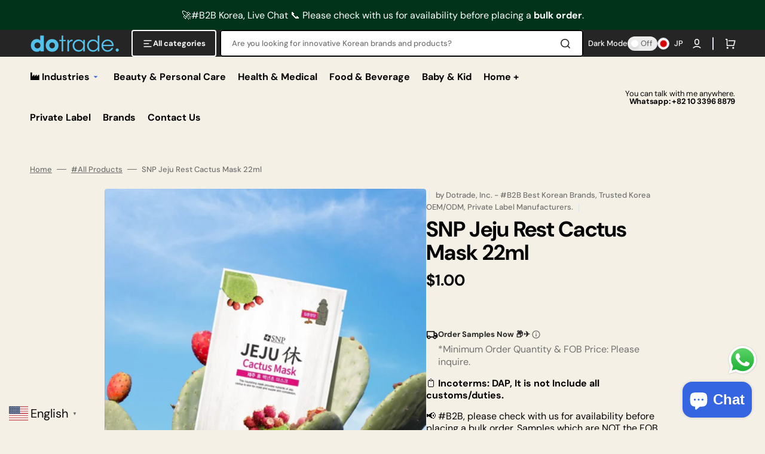

--- FILE ---
content_type: text/html; charset=utf-8
request_url: https://dotradeex.com/en-jp/products/snp-jeju-rest-cactus-mask-22ml
body_size: 77391
content:
<!doctype html>
<html class="no-js" lang="en" data-scheme="light" dir="ltr">
  <head>
    <meta charset="utf-8">
    <meta http-equiv="X-UA-Compatible" content="IE=edge">
    <meta name="viewport" content="width=device-width,initial-scale=1">
    <meta name="theme-color" content="">
    <link rel="canonical" href="https://dotradeex.com/en-jp/products/snp-jeju-rest-cactus-mask-22ml">
    <link rel="preconnect" href="https://cdn.shopify.com" crossorigin><link rel="icon" type="image/png" href="//dotradeex.com/cdn/shop/files/Favicon_size_40x40px.png?crop=center&height=32&v=1725412434&width=32"><link rel="preconnect" href="https://fonts.shopifycdn.com" crossorigin><title>
      SNP Jeju Rest Cactus Mask 22ml
 &ndash; Dotrade, Inc. #B2B Discover Korean brands OEM, ODM, Private Label, R&amp;D Manufacturers</title>

    
      <meta
        name="description"
        content="SNP Jeju Rest Cactus Mask 22ml"
      >
    

    

<meta property="og:site_name" content="Dotrade, Inc. #B2B Discover Korean brands OEM, ODM, Private Label, R&amp;D Manufacturers">
<meta property="og:url" content="https://dotradeex.com/en-jp/products/snp-jeju-rest-cactus-mask-22ml">
<meta property="og:title" content="SNP Jeju Rest Cactus Mask 22ml">
<meta property="og:type" content="product">
<meta property="og:description" content="SNP Jeju Rest Cactus Mask 22ml"><meta property="og:image" content="http://dotradeex.com/cdn/shop/files/0ba49b7244361b46316606e2b321b137.png?v=1689905754">
  <meta property="og:image:secure_url" content="https://dotradeex.com/cdn/shop/files/0ba49b7244361b46316606e2b321b137.png?v=1689905754">
  <meta property="og:image:width" content="769">
  <meta property="og:image:height" content="800"><meta property="og:price:amount" content="1.00">
  <meta property="og:price:currency" content="USD"><meta name="twitter:site" content="@https://x.com/dotradenet"><meta name="twitter:card" content="summary_large_image">
<meta name="twitter:title" content="SNP Jeju Rest Cactus Mask 22ml">
<meta name="twitter:description" content="SNP Jeju Rest Cactus Mask 22ml">


    <script src="//dotradeex.com/cdn/shop/t/15/assets/constants.js?v=57430444635880596041749646627" defer="defer"></script>
    <script src="//dotradeex.com/cdn/shop/t/15/assets/pubsub.js?v=2921868252632587581749646627" defer="defer"></script>
    <script src="//dotradeex.com/cdn/shop/t/15/assets/global.js?v=37571192944654271601749646627" defer="defer"></script>

    <script>window.performance && window.performance.mark && window.performance.mark('shopify.content_for_header.start');</script><meta name="google-site-verification" content="Mm47l91DXViQRUcW6_1sbWC739AWkgz_mckI0QUpj90">
<meta id="shopify-digital-wallet" name="shopify-digital-wallet" content="/24282943/digital_wallets/dialog">
<link rel="alternate" hreflang="x-default" href="https://dotradeex.com/products/snp-jeju-rest-cactus-mask-22ml">
<link rel="alternate" hreflang="en" href="https://dotradeex.com/products/snp-jeju-rest-cactus-mask-22ml">
<link rel="alternate" hreflang="es" href="https://dotradeex.com/es/products/snp-jeju-rest-cactus-mask-22ml">
<link rel="alternate" hreflang="pt" href="https://dotradeex.com/pt/products/snp-jeju-rest-cactus-mask-22ml">
<link rel="alternate" hreflang="fr" href="https://dotradeex.com/fr/products/snp-jeju-rest-cactus-mask-22ml">
<link rel="alternate" hreflang="it" href="https://dotradeex.com/it/products/snp-jeju-rest-cactus-mask-22ml">
<link rel="alternate" hreflang="en-CA" href="https://dotradeex.com/en-ca/products/snp-jeju-rest-cactus-mask-22ml">
<link rel="alternate" hreflang="en-JP" href="https://dotradeex.com/en-jp/products/snp-jeju-rest-cactus-mask-22ml">
<link rel="alternate" type="application/json+oembed" href="https://dotradeex.com/en-jp/products/snp-jeju-rest-cactus-mask-22ml.oembed">
<script async="async" src="/checkouts/internal/preloads.js?locale=en-JP"></script>
<script id="shopify-features" type="application/json">{"accessToken":"c2181d5337cf7fe0eb7927e3950c5113","betas":["rich-media-storefront-analytics"],"domain":"dotradeex.com","predictiveSearch":true,"shopId":24282943,"locale":"en"}</script>
<script>var Shopify = Shopify || {};
Shopify.shop = "dotrade-express.myshopify.com";
Shopify.locale = "en";
Shopify.currency = {"active":"USD","rate":"1.0"};
Shopify.country = "JP";
Shopify.theme = {"name":" Stockmart v20250603","id":179010437401,"schema_name":"Stockmart","schema_version":"1.4.0","theme_store_id":2105,"role":"main"};
Shopify.theme.handle = "null";
Shopify.theme.style = {"id":null,"handle":null};
Shopify.cdnHost = "dotradeex.com/cdn";
Shopify.routes = Shopify.routes || {};
Shopify.routes.root = "/en-jp/";</script>
<script type="module">!function(o){(o.Shopify=o.Shopify||{}).modules=!0}(window);</script>
<script>!function(o){function n(){var o=[];function n(){o.push(Array.prototype.slice.apply(arguments))}return n.q=o,n}var t=o.Shopify=o.Shopify||{};t.loadFeatures=n(),t.autoloadFeatures=n()}(window);</script>
<script id="shop-js-analytics" type="application/json">{"pageType":"product"}</script>
<script defer="defer" async type="module" src="//dotradeex.com/cdn/shopifycloud/shop-js/modules/v2/client.init-shop-cart-sync_BdyHc3Nr.en.esm.js"></script>
<script defer="defer" async type="module" src="//dotradeex.com/cdn/shopifycloud/shop-js/modules/v2/chunk.common_Daul8nwZ.esm.js"></script>
<script type="module">
  await import("//dotradeex.com/cdn/shopifycloud/shop-js/modules/v2/client.init-shop-cart-sync_BdyHc3Nr.en.esm.js");
await import("//dotradeex.com/cdn/shopifycloud/shop-js/modules/v2/chunk.common_Daul8nwZ.esm.js");

  window.Shopify.SignInWithShop?.initShopCartSync?.({"fedCMEnabled":true,"windoidEnabled":true});

</script>
<script>(function() {
  var isLoaded = false;
  function asyncLoad() {
    if (isLoaded) return;
    isLoaded = true;
    var urls = ["https:\/\/gtranslate.io\/shopify\/gtranslate.js?shop=dotrade-express.myshopify.com","https:\/\/cdn.shopify.com\/s\/files\/1\/2428\/2943\/t\/2\/assets\/omegarfq_init.js?v=1606634134\u0026shop=dotrade-express.myshopify.com","https:\/\/cdn.shopify.com\/s\/files\/1\/2428\/2943\/t\/3\/assets\/booster_eu_cookie_24282943.js?v=1676178101\u0026shop=dotrade-express.myshopify.com","https:\/\/advanced-payment-icons.kalis.no\/shop\/dotrade-express.myshopify.com\/script\/dotrade-express.myshopify.com.js?ver=20240305055216_819328\u0026shop=dotrade-express.myshopify.com","https:\/\/cdn.nfcube.com\/tiktok-4412061fbb9faee80e5965d3ff34b920.js?shop=dotrade-express.myshopify.com"];
    for (var i = 0; i < urls.length; i++) {
      var s = document.createElement('script');
      s.type = 'text/javascript';
      s.async = true;
      s.src = urls[i];
      var x = document.getElementsByTagName('script')[0];
      x.parentNode.insertBefore(s, x);
    }
  };
  if(window.attachEvent) {
    window.attachEvent('onload', asyncLoad);
  } else {
    window.addEventListener('load', asyncLoad, false);
  }
})();</script>
<script id="__st">var __st={"a":24282943,"offset":32400,"reqid":"ad67766f-de06-4ed5-ab60-b98c0d90ed13-1768969234","pageurl":"dotradeex.com\/en-jp\/products\/snp-jeju-rest-cactus-mask-22ml","u":"5c0bf55000cf","p":"product","rtyp":"product","rid":8448975700249};</script>
<script>window.ShopifyPaypalV4VisibilityTracking = true;</script>
<script id="captcha-bootstrap">!function(){'use strict';const t='contact',e='account',n='new_comment',o=[[t,t],['blogs',n],['comments',n],[t,'customer']],c=[[e,'customer_login'],[e,'guest_login'],[e,'recover_customer_password'],[e,'create_customer']],r=t=>t.map((([t,e])=>`form[action*='/${t}']:not([data-nocaptcha='true']) input[name='form_type'][value='${e}']`)).join(','),a=t=>()=>t?[...document.querySelectorAll(t)].map((t=>t.form)):[];function s(){const t=[...o],e=r(t);return a(e)}const i='password',u='form_key',d=['recaptcha-v3-token','g-recaptcha-response','h-captcha-response',i],f=()=>{try{return window.sessionStorage}catch{return}},m='__shopify_v',_=t=>t.elements[u];function p(t,e,n=!1){try{const o=window.sessionStorage,c=JSON.parse(o.getItem(e)),{data:r}=function(t){const{data:e,action:n}=t;return t[m]||n?{data:e,action:n}:{data:t,action:n}}(c);for(const[e,n]of Object.entries(r))t.elements[e]&&(t.elements[e].value=n);n&&o.removeItem(e)}catch(o){console.error('form repopulation failed',{error:o})}}const l='form_type',E='cptcha';function T(t){t.dataset[E]=!0}const w=window,h=w.document,L='Shopify',v='ce_forms',y='captcha';let A=!1;((t,e)=>{const n=(g='f06e6c50-85a8-45c8-87d0-21a2b65856fe',I='https://cdn.shopify.com/shopifycloud/storefront-forms-hcaptcha/ce_storefront_forms_captcha_hcaptcha.v1.5.2.iife.js',D={infoText:'Protected by hCaptcha',privacyText:'Privacy',termsText:'Terms'},(t,e,n)=>{const o=w[L][v],c=o.bindForm;if(c)return c(t,g,e,D).then(n);var r;o.q.push([[t,g,e,D],n]),r=I,A||(h.body.append(Object.assign(h.createElement('script'),{id:'captcha-provider',async:!0,src:r})),A=!0)});var g,I,D;w[L]=w[L]||{},w[L][v]=w[L][v]||{},w[L][v].q=[],w[L][y]=w[L][y]||{},w[L][y].protect=function(t,e){n(t,void 0,e),T(t)},Object.freeze(w[L][y]),function(t,e,n,w,h,L){const[v,y,A,g]=function(t,e,n){const i=e?o:[],u=t?c:[],d=[...i,...u],f=r(d),m=r(i),_=r(d.filter((([t,e])=>n.includes(e))));return[a(f),a(m),a(_),s()]}(w,h,L),I=t=>{const e=t.target;return e instanceof HTMLFormElement?e:e&&e.form},D=t=>v().includes(t);t.addEventListener('submit',(t=>{const e=I(t);if(!e)return;const n=D(e)&&!e.dataset.hcaptchaBound&&!e.dataset.recaptchaBound,o=_(e),c=g().includes(e)&&(!o||!o.value);(n||c)&&t.preventDefault(),c&&!n&&(function(t){try{if(!f())return;!function(t){const e=f();if(!e)return;const n=_(t);if(!n)return;const o=n.value;o&&e.removeItem(o)}(t);const e=Array.from(Array(32),(()=>Math.random().toString(36)[2])).join('');!function(t,e){_(t)||t.append(Object.assign(document.createElement('input'),{type:'hidden',name:u})),t.elements[u].value=e}(t,e),function(t,e){const n=f();if(!n)return;const o=[...t.querySelectorAll(`input[type='${i}']`)].map((({name:t})=>t)),c=[...d,...o],r={};for(const[a,s]of new FormData(t).entries())c.includes(a)||(r[a]=s);n.setItem(e,JSON.stringify({[m]:1,action:t.action,data:r}))}(t,e)}catch(e){console.error('failed to persist form',e)}}(e),e.submit())}));const S=(t,e)=>{t&&!t.dataset[E]&&(n(t,e.some((e=>e===t))),T(t))};for(const o of['focusin','change'])t.addEventListener(o,(t=>{const e=I(t);D(e)&&S(e,y())}));const B=e.get('form_key'),M=e.get(l),P=B&&M;t.addEventListener('DOMContentLoaded',(()=>{const t=y();if(P)for(const e of t)e.elements[l].value===M&&p(e,B);[...new Set([...A(),...v().filter((t=>'true'===t.dataset.shopifyCaptcha))])].forEach((e=>S(e,t)))}))}(h,new URLSearchParams(w.location.search),n,t,e,['guest_login'])})(!0,!0)}();</script>
<script integrity="sha256-4kQ18oKyAcykRKYeNunJcIwy7WH5gtpwJnB7kiuLZ1E=" data-source-attribution="shopify.loadfeatures" defer="defer" src="//dotradeex.com/cdn/shopifycloud/storefront/assets/storefront/load_feature-a0a9edcb.js" crossorigin="anonymous"></script>
<script data-source-attribution="shopify.dynamic_checkout.dynamic.init">var Shopify=Shopify||{};Shopify.PaymentButton=Shopify.PaymentButton||{isStorefrontPortableWallets:!0,init:function(){window.Shopify.PaymentButton.init=function(){};var t=document.createElement("script");t.src="https://dotradeex.com/cdn/shopifycloud/portable-wallets/latest/portable-wallets.en.js",t.type="module",document.head.appendChild(t)}};
</script>
<script data-source-attribution="shopify.dynamic_checkout.buyer_consent">
  function portableWalletsHideBuyerConsent(e){var t=document.getElementById("shopify-buyer-consent"),n=document.getElementById("shopify-subscription-policy-button");t&&n&&(t.classList.add("hidden"),t.setAttribute("aria-hidden","true"),n.removeEventListener("click",e))}function portableWalletsShowBuyerConsent(e){var t=document.getElementById("shopify-buyer-consent"),n=document.getElementById("shopify-subscription-policy-button");t&&n&&(t.classList.remove("hidden"),t.removeAttribute("aria-hidden"),n.addEventListener("click",e))}window.Shopify?.PaymentButton&&(window.Shopify.PaymentButton.hideBuyerConsent=portableWalletsHideBuyerConsent,window.Shopify.PaymentButton.showBuyerConsent=portableWalletsShowBuyerConsent);
</script>
<script>
  function portableWalletsCleanup(e){e&&e.src&&console.error("Failed to load portable wallets script "+e.src);var t=document.querySelectorAll("shopify-accelerated-checkout .shopify-payment-button__skeleton, shopify-accelerated-checkout-cart .wallet-cart-button__skeleton"),e=document.getElementById("shopify-buyer-consent");for(let e=0;e<t.length;e++)t[e].remove();e&&e.remove()}function portableWalletsNotLoadedAsModule(e){e instanceof ErrorEvent&&"string"==typeof e.message&&e.message.includes("import.meta")&&"string"==typeof e.filename&&e.filename.includes("portable-wallets")&&(window.removeEventListener("error",portableWalletsNotLoadedAsModule),window.Shopify.PaymentButton.failedToLoad=e,"loading"===document.readyState?document.addEventListener("DOMContentLoaded",window.Shopify.PaymentButton.init):window.Shopify.PaymentButton.init())}window.addEventListener("error",portableWalletsNotLoadedAsModule);
</script>

<script type="module" src="https://dotradeex.com/cdn/shopifycloud/portable-wallets/latest/portable-wallets.en.js" onError="portableWalletsCleanup(this)" crossorigin="anonymous"></script>
<script nomodule>
  document.addEventListener("DOMContentLoaded", portableWalletsCleanup);
</script>

<script id='scb4127' type='text/javascript' async='' src='https://dotradeex.com/cdn/shopifycloud/privacy-banner/storefront-banner.js'></script><link id="shopify-accelerated-checkout-styles" rel="stylesheet" media="screen" href="https://dotradeex.com/cdn/shopifycloud/portable-wallets/latest/accelerated-checkout-backwards-compat.css" crossorigin="anonymous">
<style id="shopify-accelerated-checkout-cart">
        #shopify-buyer-consent {
  margin-top: 1em;
  display: inline-block;
  width: 100%;
}

#shopify-buyer-consent.hidden {
  display: none;
}

#shopify-subscription-policy-button {
  background: none;
  border: none;
  padding: 0;
  text-decoration: underline;
  font-size: inherit;
  cursor: pointer;
}

#shopify-subscription-policy-button::before {
  box-shadow: none;
}

      </style>
<script id="sections-script" data-sections="main-product,product-recommendations,header,footer" defer="defer" src="//dotradeex.com/cdn/shop/t/15/compiled_assets/scripts.js?v=7546"></script>
<script>window.performance && window.performance.mark && window.performance.mark('shopify.content_for_header.end');</script>


    <style data-shopify>
      @font-face {
  font-family: "DM Sans";
  font-weight: 400;
  font-style: normal;
  font-display: swap;
  src: url("//dotradeex.com/cdn/fonts/dm_sans/dmsans_n4.ec80bd4dd7e1a334c969c265873491ae56018d72.woff2") format("woff2"),
       url("//dotradeex.com/cdn/fonts/dm_sans/dmsans_n4.87bdd914d8a61247b911147ae68e754d695c58a6.woff") format("woff");
}

      @font-face {
  font-family: "DM Sans";
  font-weight: 700;
  font-style: normal;
  font-display: swap;
  src: url("//dotradeex.com/cdn/fonts/dm_sans/dmsans_n7.97e21d81502002291ea1de8aefb79170c6946ce5.woff2") format("woff2"),
       url("//dotradeex.com/cdn/fonts/dm_sans/dmsans_n7.af5c214f5116410ca1d53a2090665620e78e2e1b.woff") format("woff");
}

      @font-face {
  font-family: "DM Sans";
  font-weight: 700;
  font-style: normal;
  font-display: swap;
  src: url("//dotradeex.com/cdn/fonts/dm_sans/dmsans_n7.97e21d81502002291ea1de8aefb79170c6946ce5.woff2") format("woff2"),
       url("//dotradeex.com/cdn/fonts/dm_sans/dmsans_n7.af5c214f5116410ca1d53a2090665620e78e2e1b.woff") format("woff");
}

      @font-face {
  font-family: "DM Sans";
  font-weight: 700;
  font-style: normal;
  font-display: swap;
  src: url("//dotradeex.com/cdn/fonts/dm_sans/dmsans_n7.97e21d81502002291ea1de8aefb79170c6946ce5.woff2") format("woff2"),
       url("//dotradeex.com/cdn/fonts/dm_sans/dmsans_n7.af5c214f5116410ca1d53a2090665620e78e2e1b.woff") format("woff");
}

      @font-face {
  font-family: "DM Sans";
  font-weight: 400;
  font-style: normal;
  font-display: swap;
  src: url("//dotradeex.com/cdn/fonts/dm_sans/dmsans_n4.ec80bd4dd7e1a334c969c265873491ae56018d72.woff2") format("woff2"),
       url("//dotradeex.com/cdn/fonts/dm_sans/dmsans_n4.87bdd914d8a61247b911147ae68e754d695c58a6.woff") format("woff");
}

      @font-face {
  font-family: "DM Sans";
  font-weight: 700;
  font-style: normal;
  font-display: swap;
  src: url("//dotradeex.com/cdn/fonts/dm_sans/dmsans_n7.97e21d81502002291ea1de8aefb79170c6946ce5.woff2") format("woff2"),
       url("//dotradeex.com/cdn/fonts/dm_sans/dmsans_n7.af5c214f5116410ca1d53a2090665620e78e2e1b.woff") format("woff");
}

      @font-face {
  font-family: "DM Sans";
  font-weight: 700;
  font-style: normal;
  font-display: swap;
  src: url("//dotradeex.com/cdn/fonts/dm_sans/dmsans_n7.97e21d81502002291ea1de8aefb79170c6946ce5.woff2") format("woff2"),
       url("//dotradeex.com/cdn/fonts/dm_sans/dmsans_n7.af5c214f5116410ca1d53a2090665620e78e2e1b.woff") format("woff");
}

      @font-face {
  font-family: "DM Sans";
  font-weight: 700;
  font-style: normal;
  font-display: swap;
  src: url("//dotradeex.com/cdn/fonts/dm_sans/dmsans_n7.97e21d81502002291ea1de8aefb79170c6946ce5.woff2") format("woff2"),
       url("//dotradeex.com/cdn/fonts/dm_sans/dmsans_n7.af5c214f5116410ca1d53a2090665620e78e2e1b.woff") format("woff");
}

      @font-face {
  font-family: "DM Sans";
  font-weight: 700;
  font-style: normal;
  font-display: swap;
  src: url("//dotradeex.com/cdn/fonts/dm_sans/dmsans_n7.97e21d81502002291ea1de8aefb79170c6946ce5.woff2") format("woff2"),
       url("//dotradeex.com/cdn/fonts/dm_sans/dmsans_n7.af5c214f5116410ca1d53a2090665620e78e2e1b.woff") format("woff");
}

      @font-face {
  font-family: "DM Sans";
  font-weight: 400;
  font-style: normal;
  font-display: swap;
  src: url("//dotradeex.com/cdn/fonts/dm_sans/dmsans_n4.ec80bd4dd7e1a334c969c265873491ae56018d72.woff2") format("woff2"),
       url("//dotradeex.com/cdn/fonts/dm_sans/dmsans_n4.87bdd914d8a61247b911147ae68e754d695c58a6.woff") format("woff");
}

      @font-face {
  font-family: "DM Sans";
  font-weight: 300;
  font-style: normal;
  font-display: swap;
  src: url("//dotradeex.com/cdn/fonts/dm_sans/dmsans_n3.d218434bb518134511e5205d90c23cfb8a1b261b.woff2") format("woff2"),
       url("//dotradeex.com/cdn/fonts/dm_sans/dmsans_n3.0c324a11de656e0e3f656188ad5de9ff34f70c04.woff") format("woff");
}

      @font-face {
  font-family: "DM Sans";
  font-weight: 400;
  font-style: normal;
  font-display: swap;
  src: url("//dotradeex.com/cdn/fonts/dm_sans/dmsans_n4.ec80bd4dd7e1a334c969c265873491ae56018d72.woff2") format("woff2"),
       url("//dotradeex.com/cdn/fonts/dm_sans/dmsans_n4.87bdd914d8a61247b911147ae68e754d695c58a6.woff") format("woff");
}

      @font-face {
  font-family: "DM Sans";
  font-weight: 500;
  font-style: normal;
  font-display: swap;
  src: url("//dotradeex.com/cdn/fonts/dm_sans/dmsans_n5.8a0f1984c77eb7186ceb87c4da2173ff65eb012e.woff2") format("woff2"),
       url("//dotradeex.com/cdn/fonts/dm_sans/dmsans_n5.9ad2e755a89e15b3d6c53259daad5fc9609888e6.woff") format("woff");
}

      @font-face {
  font-family: "DM Sans";
  font-weight: 700;
  font-style: normal;
  font-display: swap;
  src: url("//dotradeex.com/cdn/fonts/dm_sans/dmsans_n7.97e21d81502002291ea1de8aefb79170c6946ce5.woff2") format("woff2"),
       url("//dotradeex.com/cdn/fonts/dm_sans/dmsans_n7.af5c214f5116410ca1d53a2090665620e78e2e1b.woff") format("woff");
}

      @font-face {
  font-family: "DM Sans";
  font-weight: 400;
  font-style: italic;
  font-display: swap;
  src: url("//dotradeex.com/cdn/fonts/dm_sans/dmsans_i4.b8fe05e69ee95d5a53155c346957d8cbf5081c1a.woff2") format("woff2"),
       url("//dotradeex.com/cdn/fonts/dm_sans/dmsans_i4.403fe28ee2ea63e142575c0aa47684d65f8c23a0.woff") format("woff");
}

      @font-face {
  font-family: "DM Sans";
  font-weight: 700;
  font-style: italic;
  font-display: swap;
  src: url("//dotradeex.com/cdn/fonts/dm_sans/dmsans_i7.52b57f7d7342eb7255084623d98ab83fd96e7f9b.woff2") format("woff2"),
       url("//dotradeex.com/cdn/fonts/dm_sans/dmsans_i7.d5e14ef18a1d4a8ce78a4187580b4eb1759c2eda.woff") format("woff");
}

      @font-face {
  font-family: "DM Sans";
  font-weight: 700;
  font-style: italic;
  font-display: swap;
  src: url("//dotradeex.com/cdn/fonts/dm_sans/dmsans_i7.52b57f7d7342eb7255084623d98ab83fd96e7f9b.woff2") format("woff2"),
       url("//dotradeex.com/cdn/fonts/dm_sans/dmsans_i7.d5e14ef18a1d4a8ce78a4187580b4eb1759c2eda.woff") format("woff");
}


      :root {
        --spaced-section: 5rem;

        --font-body-family: "DM Sans", sans-serif;
        --font-body-style: normal;
        --font-body-weight: 400;

        --font-body-scale: 1.6;
        --font-body-line-height: 1.3;

        --font-heading-family: "DM Sans", sans-serif;
        --font-heading-style: normal;
        --font-heading-weight: 700;
        --font-heading-letter-spacing: -0.2em;
        --font-heading-line-height: 1.1;

        --font-subtitle-family: "DM Sans", sans-serif;
        --font-subtitle-style: normal;
        --font-subtitle-weight: 700;
        --font-subtitle-text-transform: uppercase;
        --font-subtitle-scale: 1.0;

        --font-heading-h1-scale: 1.0;
        --font-heading-h2-scale: 1.0;
        --font-heading-h3-scale: 1.0;
        --font-heading-h4-scale: 1.0;

        --font-heading-card-family: "DM Sans", sans-serif;
        --font-heading-card-style: normal;
        --font-heading-card-weight: 700;
        --font-text-card-family: "DM Sans", sans-serif;
        --font-text-card-style: normal;
        --font-text-card-weight: 400;

        --font-heading-card-scale: 1.5;
        --font-text-card-scale: 1.2;

        --font-button-family: "DM Sans", sans-serif;
        --font-button-style: normal;
        --font-button-weight: 700;
        --font-button-text-transform: none;
        --font-button-letter-spacing: 0;
        --font-subtitle-letter-spacing: 0.04em;

        --font-header-menu-family: "DM Sans", sans-serif;
        --font-header-menu-style: normal;
        --font-header-menu-weight: 700;
        --font-header-menu-text-transform: none;

        --font-footer-menu-family: "DM Sans", sans-serif;
        --font-footer-menu-style: normal;
        --font-footer-menu-weight: 700;
        --font-footer-link-size: 13px;

        --font-popups-heading-family: "DM Sans", sans-serif;
        --font-popups-heading-style: normal;
        --font-popups-heading-weight: 700;
        --font-popups-text-family: "DM Sans", sans-serif;
        --font-popups-text-style: normal;
        --font-popups-text-weight: 400;
        --font-popup-heading-scale: 1.0;
        --font-popup-text-scale: 1.0;
        --font-notification-heading-scale: 1.0;
        --font-notification-text-scale: 1.0;

        --color-base-text: 4, 4, 4;
        --color-secondary-text: 113, 113, 113;
        --color-title-text: 4, 4, 4;
        --dot-background-color: , , ;

        --color-base-background-1: 245, 240, 229;
        --color-base-background-2: 255, 255, 255;
        --color-base-background-5: 245, 245, 241;
        --color-base-background-3: 37, 37, 37;
        --color-base-background-4: 40, 40, 40;

        --color-announcement-bar-background-1: 30, 72, 181;
        --color-announcement-bar-background-2: 238, 238, 238;

        --color-base-solid-button-labels: 255, 255, 255;
        --color-base-solid-button-labels-hover: 255, 255, 255;
        --color-base-button-background: 37, 37, 37;
        --color-base-button-background-hover: 30, 72, 181;
        --color-base-outline-button-labels: 224, 227, 238;
        --color-base-outline-button-labels-hover: 30, 72, 181;
        --color-secondary-button-labels: 4, 4, 4;
        --color-secondary-button-labels-hover: 4, 4, 4;
        --color-tertiary-button-labels: 4, 4, 4;
        --color-tertiary-button-labels-hover: 255, 255, 255;
        --color-tertiary-button-background: 4, 4, 4;
        --color-tertiary-button-background-hover: 30, 72, 181;
        --border-radius-button: 4px;
        --color-text-accent: 53, 101, 224;

        --payment-terms-background-color: #f5f0e5;
        --color-overlay-background: 0, 0, 0;
        --color-base-background-input: 255, 255, 255;

        --color-base-border-input: 4, 4, 4;
        --color-hover-border-input: 53, 101, 224;

        --color-badge-sale-background: 45, 134, 83;
        --color-badge-sale-text: 255, 255, 255;
        --color-badge-soldout-background: 213, 31, 75;
        --color-badge-soldout-text: 255, 255, 255;
        --color-border: 224, 227, 238;
        --color-background-card: 255, 255, 255;
        --color-background-card-dark: 247, 247, 247;
        --color-scheme-toggle: 235, 235, 235;
        --color-scheme-toggle-text: 113, 113, 113;
      }

      @media screen and (min-width: 990px) {
        :root {
          --spaced-section: 16rem;
        }
      }

      *,
      *::before,
      *::after {
        box-sizing: inherit;
      }

      html {
        box-sizing: border-box;
        font-size: 10px;
        height: 100%;
      }

      body {
        position: relative;
        display: flex;
        flex-direction: column;
        min-height: 100%;
        margin: 0;
        font-size: calc(var(--font-body-scale) * 1rem);
        line-height: 1.5;
        font-family: var(--font-body-family);
        font-style: var(--font-body-style);
        font-weight: var(--font-body-weight);
        overflow-x: hidden;
        scroll-behavior: smooth;
        -webkit-font-smoothing: antialiased;
        -moz-osx-font-smoothing: grayscale;
      }

      #MainContent {
        flex-grow: 1;
      }
    </style>

    <link href="//dotradeex.com/cdn/shop/t/15/assets/swiper-bundle.min.css?v=67104566617031410831749646628" rel="stylesheet" type="text/css" media="all" />
    <link href="//dotradeex.com/cdn/shop/t/15/assets/base.css?v=51367279414208127271749646626" rel="stylesheet" type="text/css" media="all" />
<link href="//dotradeex.com/cdn/shop/t/15/assets/section-reviews.css?v=139319087961409867431749646628" rel="stylesheet" type="text/css" media="all" />
<link
        rel="stylesheet"
        href="//dotradeex.com/cdn/shop/t/15/assets/component-predictive-search.css?v=142162768390384479521749646627"
        media="print"
        onload="this.media='all'"
      >
      <link rel="preload" as="font" href="//dotradeex.com/cdn/fonts/dm_sans/dmsans_n4.ec80bd4dd7e1a334c969c265873491ae56018d72.woff2" type="font/woff2" crossorigin>
      

      <link rel="preload" as="font" href="//dotradeex.com/cdn/fonts/dm_sans/dmsans_n7.97e21d81502002291ea1de8aefb79170c6946ce5.woff2" type="font/woff2" crossorigin>
      
<script>
      document.documentElement.className = document.documentElement.className.replace('no-js', 'js');
      if (Shopify.designMode) {
        document.documentElement.classList.add('shopify-design-mode');
      }
    </script>

    <script src="//dotradeex.com/cdn/shop/t/15/assets/jquery-3.6.0.js?v=32573363768646652941749646627" defer="defer"></script>
    <script src="//dotradeex.com/cdn/shop/t/15/assets/swiper-bundle.min.js?v=59665753948720967221749646628" defer="defer"></script>
    <script src="//dotradeex.com/cdn/shop/t/15/assets/product-card.js?v=157130705868214899451749646627" defer="defer"></script>
    <script src="//dotradeex.com/cdn/shop/t/15/assets/popup.js?v=39813363312401138461749646627" defer="defer"></script>
    
      <script src="//dotradeex.com/cdn/shop/t/15/assets/scroll-top.js?v=148004363687240193071749646627" defer="defer"></script>
    

    <script>
      let cscoDarkMode = {};

      (function () {
        const body = document.querySelector('html[data-scheme]');

        cscoDarkMode = {
          init: function (e) {
            this.initMode(e);
            window.matchMedia('(prefers-color-scheme: dark)').addListener((e) => {
              this.initMode(e);
            });

            window.addEventListener('load', () => {
              const toggleBtns = document.querySelectorAll('.header__toggle-scheme');
              toggleBtns.forEach((btn) => {
                btn.addEventListener('click', (e) => {
                  e.preventDefault();

                  if ('auto' === body.getAttribute('data-scheme')) {
                    if (window.matchMedia('(prefers-color-scheme: dark)').matches) {
                      cscoDarkMode.changeScheme('light', true);
                    } else if (window.matchMedia('(prefers-color-scheme: light)').matches) {
                      cscoDarkMode.changeScheme('dark', true);
                    }
                  } else {
                    if ('dark' === body.getAttribute('data-scheme')) {
                      cscoDarkMode.changeScheme('light', true);
                    } else {
                      cscoDarkMode.changeScheme('dark', true);
                    }
                  }
                });
              });
            });
          },
          initMode: function (e) {
            let siteScheme = false;
            switch (
              'light' // Field. User’s system preference.
            ) {
              case 'dark':
                siteScheme = 'dark';
                break;
              case 'light':
                siteScheme = 'light';
                break;
              case 'system':
                siteScheme = 'auto';
                break;
            }
            if ('true') {
              // Field. Enable dark/light mode toggle.
              if ('light' === localStorage.getItem('_color_schema')) {
                siteScheme = 'light';
              }
              if ('dark' === localStorage.getItem('_color_schema')) {
                siteScheme = 'dark';
              }
            }
            if (siteScheme && siteScheme !== body.getAttribute('data-scheme')) {
              this.changeScheme(siteScheme, false);
            }
          },
          changeScheme: function (siteScheme, cookie) {
            body.classList.add('scheme-toggled');
            body.setAttribute('data-scheme', siteScheme);
            if (cookie) {
              localStorage.setItem('_color_schema', siteScheme);
            }
            setTimeout(() => {
              body.classList.remove('scheme-toggled');
            }, 100);
          },
        };
      })();

      cscoDarkMode.init();

      document.addEventListener('shopify:section:load', function () {
        setTimeout(() => {
          cscoDarkMode.init();
        }, 100);
      });
    </script>
  <!-- BEGIN app block: shopify://apps/o-request-a-quote/blocks/omgrfq_script/5f4ac0e6-8a57-4f3d-853e-0194eab86273 --><script
  id="omgrfq-script"
  type='text/javascript'
  data-type="custom">
    if ((typeof window.jQuery === 'undefined')) {<!-- BEGIN app snippet: omg-jquery -->
    (function(){"use strict";var C=document,D=window,st=C.documentElement,L=C.createElement.bind(C),ft=L("div"),q=L("table"),Mt=L("tbody"),ot=L("tr"),H=Array.isArray,S=Array.prototype,Dt=S.concat,U=S.filter,at=S.indexOf,ct=S.map,Bt=S.push,ht=S.slice,z=S.some,_t=S.splice,Pt=/^#(?:[\w-]|\\.|[^\x00-\xa0])*$/,Ht=/^\.(?:[\w-]|\\.|[^\x00-\xa0])*$/,$t=/<.+>/,jt=/^\w+$/;function J(t,n){var r=It(n);return!t||!r&&!A(n)&&!c(n)?[]:!r&&Ht.test(t)?n.getElementsByClassName(t.slice(1).replace(/\\/g,"")):!r&&jt.test(t)?n.getElementsByTagName(t):n.querySelectorAll(t)}var dt=function(){function t(n,r){if(n){if(Y(n))return n;var i=n;if(g(n)){var e=r||C;if(i=Pt.test(n)&&A(e)?e.getElementById(n.slice(1).replace(/\\/g,"")):$t.test(n)?yt(n):Y(e)?e.find(n):g(e)?o(e).find(n):J(n,e),!i)return}else if(O(n))return this.ready(n);(i.nodeType||i===D)&&(i=[i]),this.length=i.length;for(var s=0,f=this.length;s<f;s++)this[s]=i[s]}}return t.prototype.init=function(n,r){return new t(n,r)},t}(),u=dt.prototype,o=u.init;o.fn=o.prototype=u,u.length=0,u.splice=_t,typeof Symbol=="function"&&(u[Symbol.iterator]=S[Symbol.iterator]);function Y(t){return t instanceof dt}function B(t){return!!t&&t===t.window}function A(t){return!!t&&t.nodeType===9}function It(t){return!!t&&t.nodeType===11}function c(t){return!!t&&t.nodeType===1}function Ft(t){return!!t&&t.nodeType===3}function Wt(t){return typeof t=="boolean"}function O(t){return typeof t=="function"}function g(t){return typeof t=="string"}function v(t){return t===void 0}function P(t){return t===null}function lt(t){return!isNaN(parseFloat(t))&&isFinite(t)}function G(t){if(typeof t!="object"||t===null)return!1;var n=Object.getPrototypeOf(t);return n===null||n===Object.prototype}o.isWindow=B,o.isFunction=O,o.isArray=H,o.isNumeric=lt,o.isPlainObject=G;function d(t,n,r){if(r){for(var i=t.length;i--;)if(n.call(t[i],i,t[i])===!1)return t}else if(G(t))for(var e=Object.keys(t),i=0,s=e.length;i<s;i++){var f=e[i];if(n.call(t[f],f,t[f])===!1)return t}else for(var i=0,s=t.length;i<s;i++)if(n.call(t[i],i,t[i])===!1)return t;return t}o.each=d,u.each=function(t){return d(this,t)},u.empty=function(){return this.each(function(t,n){for(;n.firstChild;)n.removeChild(n.firstChild)})};var qt=/\S+/g;function j(t){return g(t)?t.match(qt)||[]:[]}u.toggleClass=function(t,n){var r=j(t),i=!v(n);return this.each(function(e,s){c(s)&&d(r,function(f,a){i?n?s.classList.add(a):s.classList.remove(a):s.classList.toggle(a)})})},u.addClass=function(t){return this.toggleClass(t,!0)},u.removeAttr=function(t){var n=j(t);return this.each(function(r,i){c(i)&&d(n,function(e,s){i.removeAttribute(s)})})};function Ut(t,n){if(t){if(g(t)){if(arguments.length<2){if(!this[0]||!c(this[0]))return;var r=this[0].getAttribute(t);return P(r)?void 0:r}return v(n)?this:P(n)?this.removeAttr(t):this.each(function(e,s){c(s)&&s.setAttribute(t,n)})}for(var i in t)this.attr(i,t[i]);return this}}u.attr=Ut,u.removeClass=function(t){return arguments.length?this.toggleClass(t,!1):this.attr("class","")},u.hasClass=function(t){return!!t&&z.call(this,function(n){return c(n)&&n.classList.contains(t)})},u.get=function(t){return v(t)?ht.call(this):(t=Number(t),this[t<0?t+this.length:t])},u.eq=function(t){return o(this.get(t))},u.first=function(){return this.eq(0)},u.last=function(){return this.eq(-1)};function zt(t){return v(t)?this.get().map(function(n){return c(n)||Ft(n)?n.textContent:""}).join(""):this.each(function(n,r){c(r)&&(r.textContent=t)})}u.text=zt;function T(t,n,r){if(c(t)){var i=D.getComputedStyle(t,null);return r?i.getPropertyValue(n)||void 0:i[n]||t.style[n]}}function E(t,n){return parseInt(T(t,n),10)||0}function gt(t,n){return E(t,"border".concat(n?"Left":"Top","Width"))+E(t,"padding".concat(n?"Left":"Top"))+E(t,"padding".concat(n?"Right":"Bottom"))+E(t,"border".concat(n?"Right":"Bottom","Width"))}var X={};function Jt(t){if(X[t])return X[t];var n=L(t);C.body.insertBefore(n,null);var r=T(n,"display");return C.body.removeChild(n),X[t]=r!=="none"?r:"block"}function vt(t){return T(t,"display")==="none"}function pt(t,n){var r=t&&(t.matches||t.webkitMatchesSelector||t.msMatchesSelector);return!!r&&!!n&&r.call(t,n)}function I(t){return g(t)?function(n,r){return pt(r,t)}:O(t)?t:Y(t)?function(n,r){return t.is(r)}:t?function(n,r){return r===t}:function(){return!1}}u.filter=function(t){var n=I(t);return o(U.call(this,function(r,i){return n.call(r,i,r)}))};function x(t,n){return n?t.filter(n):t}u.detach=function(t){return x(this,t).each(function(n,r){r.parentNode&&r.parentNode.removeChild(r)}),this};var Yt=/^\s*<(\w+)[^>]*>/,Gt=/^<(\w+)\s*\/?>(?:<\/\1>)?$/,mt={"*":ft,tr:Mt,td:ot,th:ot,thead:q,tbody:q,tfoot:q};function yt(t){if(!g(t))return[];if(Gt.test(t))return[L(RegExp.$1)];var n=Yt.test(t)&&RegExp.$1,r=mt[n]||mt["*"];return r.innerHTML=t,o(r.childNodes).detach().get()}o.parseHTML=yt,u.has=function(t){var n=g(t)?function(r,i){return J(t,i).length}:function(r,i){return i.contains(t)};return this.filter(n)},u.not=function(t){var n=I(t);return this.filter(function(r,i){return(!g(t)||c(i))&&!n.call(i,r,i)})};function R(t,n,r,i){for(var e=[],s=O(n),f=i&&I(i),a=0,y=t.length;a<y;a++)if(s){var h=n(t[a]);h.length&&Bt.apply(e,h)}else for(var p=t[a][n];p!=null&&!(i&&f(-1,p));)e.push(p),p=r?p[n]:null;return e}function bt(t){return t.multiple&&t.options?R(U.call(t.options,function(n){return n.selected&&!n.disabled&&!n.parentNode.disabled}),"value"):t.value||""}function Xt(t){return arguments.length?this.each(function(n,r){var i=r.multiple&&r.options;if(i||Ot.test(r.type)){var e=H(t)?ct.call(t,String):P(t)?[]:[String(t)];i?d(r.options,function(s,f){f.selected=e.indexOf(f.value)>=0},!0):r.checked=e.indexOf(r.value)>=0}else r.value=v(t)||P(t)?"":t}):this[0]&&bt(this[0])}u.val=Xt,u.is=function(t){var n=I(t);return z.call(this,function(r,i){return n.call(r,i,r)})},o.guid=1;function w(t){return t.length>1?U.call(t,function(n,r,i){return at.call(i,n)===r}):t}o.unique=w,u.add=function(t,n){return o(w(this.get().concat(o(t,n).get())))},u.children=function(t){return x(o(w(R(this,function(n){return n.children}))),t)},u.parent=function(t){return x(o(w(R(this,"parentNode"))),t)},u.index=function(t){var n=t?o(t)[0]:this[0],r=t?this:o(n).parent().children();return at.call(r,n)},u.closest=function(t){var n=this.filter(t);if(n.length)return n;var r=this.parent();return r.length?r.closest(t):n},u.siblings=function(t){return x(o(w(R(this,function(n){return o(n).parent().children().not(n)}))),t)},u.find=function(t){return o(w(R(this,function(n){return J(t,n)})))};var Kt=/^\s*<!(?:\[CDATA\[|--)|(?:\]\]|--)>\s*$/g,Qt=/^$|^module$|\/(java|ecma)script/i,Vt=["type","src","nonce","noModule"];function Zt(t,n){var r=o(t);r.filter("script").add(r.find("script")).each(function(i,e){if(Qt.test(e.type)&&st.contains(e)){var s=L("script");s.text=e.textContent.replace(Kt,""),d(Vt,function(f,a){e[a]&&(s[a]=e[a])}),n.head.insertBefore(s,null),n.head.removeChild(s)}})}function kt(t,n,r,i,e){i?t.insertBefore(n,r?t.firstChild:null):t.nodeName==="HTML"?t.parentNode.replaceChild(n,t):t.parentNode.insertBefore(n,r?t:t.nextSibling),e&&Zt(n,t.ownerDocument)}function N(t,n,r,i,e,s,f,a){return d(t,function(y,h){d(o(h),function(p,M){d(o(n),function(b,W){var rt=r?M:W,it=r?W:M,m=r?p:b;kt(rt,m?it.cloneNode(!0):it,i,e,!m)},a)},f)},s),n}u.after=function(){return N(arguments,this,!1,!1,!1,!0,!0)},u.append=function(){return N(arguments,this,!1,!1,!0)};function tn(t){if(!arguments.length)return this[0]&&this[0].innerHTML;if(v(t))return this;var n=/<script[\s>]/.test(t);return this.each(function(r,i){c(i)&&(n?o(i).empty().append(t):i.innerHTML=t)})}u.html=tn,u.appendTo=function(t){return N(arguments,this,!0,!1,!0)},u.wrapInner=function(t){return this.each(function(n,r){var i=o(r),e=i.contents();e.length?e.wrapAll(t):i.append(t)})},u.before=function(){return N(arguments,this,!1,!0)},u.wrapAll=function(t){for(var n=o(t),r=n[0];r.children.length;)r=r.firstElementChild;return this.first().before(n),this.appendTo(r)},u.wrap=function(t){return this.each(function(n,r){var i=o(t)[0];o(r).wrapAll(n?i.cloneNode(!0):i)})},u.insertAfter=function(t){return N(arguments,this,!0,!1,!1,!1,!1,!0)},u.insertBefore=function(t){return N(arguments,this,!0,!0)},u.prepend=function(){return N(arguments,this,!1,!0,!0,!0,!0)},u.prependTo=function(t){return N(arguments,this,!0,!0,!0,!1,!1,!0)},u.contents=function(){return o(w(R(this,function(t){return t.tagName==="IFRAME"?[t.contentDocument]:t.tagName==="TEMPLATE"?t.content.childNodes:t.childNodes})))},u.next=function(t,n,r){return x(o(w(R(this,"nextElementSibling",n,r))),t)},u.nextAll=function(t){return this.next(t,!0)},u.nextUntil=function(t,n){return this.next(n,!0,t)},u.parents=function(t,n){return x(o(w(R(this,"parentElement",!0,n))),t)},u.parentsUntil=function(t,n){return this.parents(n,t)},u.prev=function(t,n,r){return x(o(w(R(this,"previousElementSibling",n,r))),t)},u.prevAll=function(t){return this.prev(t,!0)},u.prevUntil=function(t,n){return this.prev(n,!0,t)},u.map=function(t){return o(Dt.apply([],ct.call(this,function(n,r){return t.call(n,r,n)})))},u.clone=function(){return this.map(function(t,n){return n.cloneNode(!0)})},u.offsetParent=function(){return this.map(function(t,n){for(var r=n.offsetParent;r&&T(r,"position")==="static";)r=r.offsetParent;return r||st})},u.slice=function(t,n){return o(ht.call(this,t,n))};var nn=/-([a-z])/g;function K(t){return t.replace(nn,function(n,r){return r.toUpperCase()})}u.ready=function(t){var n=function(){return setTimeout(t,0,o)};return C.readyState!=="loading"?n():C.addEventListener("DOMContentLoaded",n),this},u.unwrap=function(){return this.parent().each(function(t,n){if(n.tagName!=="BODY"){var r=o(n);r.replaceWith(r.children())}}),this},u.offset=function(){var t=this[0];if(t){var n=t.getBoundingClientRect();return{top:n.top+D.pageYOffset,left:n.left+D.pageXOffset}}},u.position=function(){var t=this[0];if(t){var n=T(t,"position")==="fixed",r=n?t.getBoundingClientRect():this.offset();if(!n){for(var i=t.ownerDocument,e=t.offsetParent||i.documentElement;(e===i.body||e===i.documentElement)&&T(e,"position")==="static";)e=e.parentNode;if(e!==t&&c(e)){var s=o(e).offset();r.top-=s.top+E(e,"borderTopWidth"),r.left-=s.left+E(e,"borderLeftWidth")}}return{top:r.top-E(t,"marginTop"),left:r.left-E(t,"marginLeft")}}};var Et={class:"className",contenteditable:"contentEditable",for:"htmlFor",readonly:"readOnly",maxlength:"maxLength",tabindex:"tabIndex",colspan:"colSpan",rowspan:"rowSpan",usemap:"useMap"};u.prop=function(t,n){if(t){if(g(t))return t=Et[t]||t,arguments.length<2?this[0]&&this[0][t]:this.each(function(i,e){e[t]=n});for(var r in t)this.prop(r,t[r]);return this}},u.removeProp=function(t){return this.each(function(n,r){delete r[Et[t]||t]})};var rn=/^--/;function Q(t){return rn.test(t)}var V={},en=ft.style,un=["webkit","moz","ms"];function sn(t,n){if(n===void 0&&(n=Q(t)),n)return t;if(!V[t]){var r=K(t),i="".concat(r[0].toUpperCase()).concat(r.slice(1)),e="".concat(r," ").concat(un.join("".concat(i," "))).concat(i).split(" ");d(e,function(s,f){if(f in en)return V[t]=f,!1})}return V[t]}var fn={animationIterationCount:!0,columnCount:!0,flexGrow:!0,flexShrink:!0,fontWeight:!0,gridArea:!0,gridColumn:!0,gridColumnEnd:!0,gridColumnStart:!0,gridRow:!0,gridRowEnd:!0,gridRowStart:!0,lineHeight:!0,opacity:!0,order:!0,orphans:!0,widows:!0,zIndex:!0};function wt(t,n,r){return r===void 0&&(r=Q(t)),!r&&!fn[t]&&lt(n)?"".concat(n,"px"):n}function on(t,n){if(g(t)){var r=Q(t);return t=sn(t,r),arguments.length<2?this[0]&&T(this[0],t,r):t?(n=wt(t,n,r),this.each(function(e,s){c(s)&&(r?s.style.setProperty(t,n):s.style[t]=n)})):this}for(var i in t)this.css(i,t[i]);return this}u.css=on;function Ct(t,n){try{return t(n)}catch{return n}}var an=/^\s+|\s+$/;function St(t,n){var r=t.dataset[n]||t.dataset[K(n)];return an.test(r)?r:Ct(JSON.parse,r)}function cn(t,n,r){r=Ct(JSON.stringify,r),t.dataset[K(n)]=r}function hn(t,n){if(!t){if(!this[0])return;var r={};for(var i in this[0].dataset)r[i]=St(this[0],i);return r}if(g(t))return arguments.length<2?this[0]&&St(this[0],t):v(n)?this:this.each(function(e,s){cn(s,t,n)});for(var i in t)this.data(i,t[i]);return this}u.data=hn;function Tt(t,n){var r=t.documentElement;return Math.max(t.body["scroll".concat(n)],r["scroll".concat(n)],t.body["offset".concat(n)],r["offset".concat(n)],r["client".concat(n)])}d([!0,!1],function(t,n){d(["Width","Height"],function(r,i){var e="".concat(n?"outer":"inner").concat(i);u[e]=function(s){if(this[0])return B(this[0])?n?this[0]["inner".concat(i)]:this[0].document.documentElement["client".concat(i)]:A(this[0])?Tt(this[0],i):this[0]["".concat(n?"offset":"client").concat(i)]+(s&&n?E(this[0],"margin".concat(r?"Top":"Left"))+E(this[0],"margin".concat(r?"Bottom":"Right")):0)}})}),d(["Width","Height"],function(t,n){var r=n.toLowerCase();u[r]=function(i){if(!this[0])return v(i)?void 0:this;if(!arguments.length)return B(this[0])?this[0].document.documentElement["client".concat(n)]:A(this[0])?Tt(this[0],n):this[0].getBoundingClientRect()[r]-gt(this[0],!t);var e=parseInt(i,10);return this.each(function(s,f){if(c(f)){var a=T(f,"boxSizing");f.style[r]=wt(r,e+(a==="border-box"?gt(f,!t):0))}})}});var Rt="___cd";u.toggle=function(t){return this.each(function(n,r){if(c(r)){var i=vt(r),e=v(t)?i:t;e?(r.style.display=r[Rt]||"",vt(r)&&(r.style.display=Jt(r.tagName))):i||(r[Rt]=T(r,"display"),r.style.display="none")}})},u.hide=function(){return this.toggle(!1)},u.show=function(){return this.toggle(!0)};var xt="___ce",Z=".",k={focus:"focusin",blur:"focusout"},Nt={mouseenter:"mouseover",mouseleave:"mouseout"},dn=/^(mouse|pointer|contextmenu|drag|drop|click|dblclick)/i;function tt(t){return Nt[t]||k[t]||t}function nt(t){var n=t.split(Z);return[n[0],n.slice(1).sort()]}u.trigger=function(t,n){if(g(t)){var r=nt(t),i=r[0],e=r[1],s=tt(i);if(!s)return this;var f=dn.test(s)?"MouseEvents":"HTMLEvents";t=C.createEvent(f),t.initEvent(s,!0,!0),t.namespace=e.join(Z),t.___ot=i}t.___td=n;var a=t.___ot in k;return this.each(function(y,h){a&&O(h[t.___ot])&&(h["___i".concat(t.type)]=!0,h[t.___ot](),h["___i".concat(t.type)]=!1),h.dispatchEvent(t)})};function Lt(t){return t[xt]=t[xt]||{}}function ln(t,n,r,i,e){var s=Lt(t);s[n]=s[n]||[],s[n].push([r,i,e]),t.addEventListener(n,e)}function At(t,n){return!n||!z.call(n,function(r){return t.indexOf(r)<0})}function F(t,n,r,i,e){var s=Lt(t);if(n)s[n]&&(s[n]=s[n].filter(function(f){var a=f[0],y=f[1],h=f[2];if(e&&h.guid!==e.guid||!At(a,r)||i&&i!==y)return!0;t.removeEventListener(n,h)}));else for(n in s)F(t,n,r,i,e)}u.off=function(t,n,r){var i=this;if(v(t))this.each(function(s,f){!c(f)&&!A(f)&&!B(f)||F(f)});else if(g(t))O(n)&&(r=n,n=""),d(j(t),function(s,f){var a=nt(f),y=a[0],h=a[1],p=tt(y);i.each(function(M,b){!c(b)&&!A(b)&&!B(b)||F(b,p,h,n,r)})});else for(var e in t)this.off(e,t[e]);return this},u.remove=function(t){return x(this,t).detach().off(),this},u.replaceWith=function(t){return this.before(t).remove()},u.replaceAll=function(t){return o(t).replaceWith(this),this};function gn(t,n,r,i,e){var s=this;if(!g(t)){for(var f in t)this.on(f,n,r,t[f],e);return this}return g(n)||(v(n)||P(n)?n="":v(r)?(r=n,n=""):(i=r,r=n,n="")),O(i)||(i=r,r=void 0),i?(d(j(t),function(a,y){var h=nt(y),p=h[0],M=h[1],b=tt(p),W=p in Nt,rt=p in k;b&&s.each(function(it,m){if(!(!c(m)&&!A(m)&&!B(m))){var et=function(l){if(l.target["___i".concat(l.type)])return l.stopImmediatePropagation();if(!(l.namespace&&!At(M,l.namespace.split(Z)))&&!(!n&&(rt&&(l.target!==m||l.___ot===b)||W&&l.relatedTarget&&m.contains(l.relatedTarget)))){var ut=m;if(n){for(var _=l.target;!pt(_,n);)if(_===m||(_=_.parentNode,!_))return;ut=_}Object.defineProperty(l,"currentTarget",{configurable:!0,get:function(){return ut}}),Object.defineProperty(l,"delegateTarget",{configurable:!0,get:function(){return m}}),Object.defineProperty(l,"data",{configurable:!0,get:function(){return r}});var bn=i.call(ut,l,l.___td);e&&F(m,b,M,n,et),bn===!1&&(l.preventDefault(),l.stopPropagation())}};et.guid=i.guid=i.guid||o.guid++,ln(m,b,M,n,et)}})}),this):this}u.on=gn;function vn(t,n,r,i){return this.on(t,n,r,i,!0)}u.one=vn;var pn=/\r?\n/g;function mn(t,n){return"&".concat(encodeURIComponent(t),"=").concat(encodeURIComponent(n.replace(pn,`\r
    `)))}var yn=/file|reset|submit|button|image/i,Ot=/radio|checkbox/i;u.serialize=function(){var t="";return this.each(function(n,r){d(r.elements||[r],function(i,e){if(!(e.disabled||!e.name||e.tagName==="FIELDSET"||yn.test(e.type)||Ot.test(e.type)&&!e.checked)){var s=bt(e);if(!v(s)){var f=H(s)?s:[s];d(f,function(a,y){t+=mn(e.name,y)})}}})}),t.slice(1)},typeof exports<"u"?module.exports=o:D.cash=o})();
<!-- END app snippet -->// app
        window.OMGJquery = window.cash
    } else {
        window.OMGJquery = window.jQuery
    }

    var OMGRFQConfigs = {};
    var omgrfq_productCollection = [];
    var OMGRFQ_localization = {
        language: {
            iso_code: "en",
            name: "English",
        }
    };
    window.OMGIsUsingMigrate = true;
    var countAppendPrice = 0
    let OMGRFQB2bSettings = {}<!-- BEGIN app snippet: omgrfq_classDefinePosition -->
function getElementsCollectionsPage() {
    const selectors = [
        ".grid__item--collection-template",
        ".grid--uniform .grid__item > .grid-product__content",
        ".card-list .card-list__column .card",
        ".grid-uniform .grid__item",
        ".grid-uniform .grid-item",
        ".collage-grid__row .grid-product",
        ".product-card .product-card__content",
        ".card-wrapper .card > .card__content",
        ".card-wrapper > .card-information",
        ".product__grid-item .product-wrap",
        ".productgrid--items .productgrid--item",
        ".product-block > .product-block__inner",
        ".list-item.product-list-item",
        ".product-block .block-inner",
        ".product-list--collection .product-item",
        "#main-collection-product-grid [class^='#column']",
        ".collection-grid .grid-product",
        '.grid--uniform .grid__item',
        '.main-content .grid .grid__item.four-fifths',
        '.ecom-collection__product-item',
        '.modal-content > .product--outer',
    ]

    return selectors.join(',')
}

function OMGQuotesPriceClass() {
    const selectors = [
        'product-price .price',
        'product-price',
        '#productPrice-product-template',
        '.modal_price',
        '.product-form--price-wrapper',
        '.product-single__price',
        '.product_single_price',
        '.product-single__price-product-template',
        '.product-pricing',
        '.product__price-container',
        '.product--price',
        '.product-price',
        '.product-prices',
        '.product__price',
        '.price-box',
        '.price-container',
        '.price-list',
        '.product-detail .price-area',
        '.price_outer',
        '#product-price',
        '.price_range',
        '.detail-price',
        '.product-single__form-price',
        '.data-price-wrapper',
        ".priceProduct",
        "#ProductPrice",
        ".product-single__meta-list",
        ".product-single__prices",
        ".ProductMeta__PriceList",
        ".tt-price",
        '.single_product__price',
        '.pricearea',
        '.product-item-caption-price',
        '.product--price-wrapper',
        '.product-card__price',
        '.product-card__availability',
        '.productitem--price',
        '.boost-pfs-filter-product-item-price',
        '.price_wrapper',
        '.product-list-item-price',
        '.grid-product__price',
        '.product_price',
        '.grid-product__price-wrap',
        '.product-item__price',
        '.price-product',
        '.product-price__price',
        '.product-item__price-wrapper',
        '.product__prices',
        '.product-item--price',
        '.grid-link__meta',
        '.list-meta',
        '.ProductItem .ProductItem__PriceList',
        '.product-item__price-list',
        '.product-thumb-caption-price',
        '.product-card__price-wrapper',
        '.card__price',
        '.card__availability',
        "#main-collection-product-grid [class^='#product-card-price']",
        '.grid__item span[itemprop="price"]',
        '.f\\:product-single__block-product-price',
        '.ecom-product-single__price',
        '.ecom-collection__product-prices',
        '.productitem--price',
        '.modal_price',
        '.variant-item__quantity .quantity.cart-quantity',
        '.variant-item__price .price',
        '.variant-item__totals .price',
        '.totals__product-total',
        '.product-form-installment',
        '.product-pricing',
        '.t4s-product-price',
        '.prices',
        '.price',
    ];

    return selectors.join(",");
}

function OMGQuotesTitleClass() {
    const selectors = [
        '.product-single__title',
        '.product-title',
        '.product-single h2',
        '.product-name',
        '.product__heading',
        '.product-header',
        '.detail-info h1',
        '#product-description h1',
        '.product__title',
        '.product-meta__title',
        '#productInfo-product h1',
        '.product-detail .title',
        '.section_title',
        '.product-info-inner h1.page-heading',
        '.product_title',
        '.product_name',
        '.ProductMeta__Title',
        '.tt-title',
        '.single_product__title',
        '.product-item-caption-title',
        '.section__title',
        '.f\\:product-single__block-product-title',
        '.ecom-product__heading',
        '.product-item__title',
        '.product-details_title',
        '.item-title',
        '.view-product-title+div h1',
        '.product-information h1',
        '.shopify-product-form',
    ];

    return selectors.join(',');
}

function OMGQuotesDescriptionClass() {
    const selectors = [
        'rte-formatter',
        '.product-single__description',
        '.short-description',
        '.product-description',
        '.description',
        '.short-des',
        '.product-details__description',
        '.product-desc',
        '#product-description .rte',
        '.product__description',
        '.product_description',
        '.product-block-list__item--description',
        '.tabs__product-page',
        '.pr_short_des',
        '.product-single__desc',
        '.product-tabs',
        '.site-box-content .rte',
        '.product-simple-tab',
        '.product_section .description',
        '.ProductMeta__Description',
        '.tt-collapse-block',
        '.product-single .detail-bottom',
        '.short-description-detail',
        '.dt-sc-tabs-container',
        '.product-thumbnail__price',
        '.collapsibles-wrapper',
        '.product-description-tabs',
        '.product-single__content-text',
        '.product-tabs',
        '.f\\:product-single__block-product-description',
        '.ecom-product-single__description',
        '.product__description-container',
        '.product-details .accordion',
        '#main-product details',
    ];

    return selectors.join(',');
}

function OMGQuotesCollectionCartClass() {
    const selectors = [
        '.btn.product-btn',
        '.product-item .action form',
        '.btn.add-to-cart-btn',
        '.boost-pfs-addtocart-wrapper',
        '.productitem--action',
        '.btn-cart',
        '.product-form .product-add',
        '.button--add-to-cart',
        '.product-item__action-button',
        '.blog-read-more',
        '.tt-btn-addtocart',
        '.pr_atc_',
        '.product-add-cart',
        '.productgrid--items .productgrid--item button.productitem--action-atc',
        '.add_to_cart_button',
        '.product-item__action-list',
        '.quick-add__submit',
        '.ecom-product-single__add-to-cart',
        '.ecom-collection__product-simple-add-to-cart',
        '.product-form--atc-button',
        '.quick-add__button',
        'button.product-form__submit',
    ];

    return selectors.join(',');
}
<!-- END app snippet -->

    
    
    
    OMGRFQConfigs = {"store":"dotrade-express.myshopify.com","app_url":"https:\/\/apps.quotesnap.net","app_url_old":"","settings":{"general_settings":{"email_vat":0,"added_code":1,"calendar_lang":"en","redirect_link":"","vat_form_text":"Vat","calendar_theme":"material_blue","customize_data":{"isDefault":false,"button_view_history_quotes":{"color":"rgba(255, 255, 255, 1)","bg_color":"rgba(32, 34, 35, 1)","font_size":"Default","text_bold":false,"text_align":"center","text_italic":false,"text_underline":false,"stroke_enable":0,"stroke_size":"Default","stroke_color":"rgba(0, 0, 0, 0)","shadow_enable":0,"hover_enable":0,"hover_font_size":"Default","hover_font_color":"rgba(255, 255, 255, 1)","hover_border_radius":"Default","hover_bg_color":"rgba(255, 206, 122, 1)","hover_stroke_size":"Default","hover_stroke_color":"rgba(255, 206, 122, 1)","border_radius":"Default"},"button_view_quotes":{"color":"rgba(255, 255, 255, 1)","bg_color":"rgba(35, 47, 62, 1)","font_size":"Default","text_bold":false,"text_align":"center","text_italic":false,"text_underline":false,"stroke_enable":0,"stroke_size":"Default","stroke_color":"rgba(35, 47, 62, 1)","shadow_enable":0,"hover_enable":0,"hover_font_size":"Default","hover_font_color":"rgba(255, 255, 255, 1)","hover_border_radius":"Default","hover_bg_color":"rgba(255, 206, 122, 1)","hover_stroke_size":"Default","hover_stroke_color":"rgba(255, 206, 122, 1)","border_radius":"Default"},"button_add_quote":{"color":"rgba(255, 255, 255, 1)","bg_color":"rgba(29, 41, 48, 1)","font_size":"15px","text_bold":0,"text_align":"center","text_italic":false,"text_underline":false,"stroke_enable":1,"stroke_size":"1px","stroke_color":"rgba(35, 47, 62, 1)","shadow_enable":0,"hover_enable":1,"hover_font_size":"Default","hover_font_color":"rgba(255, 255, 255, 1)","hover_border_radius":"10px","hover_bg_color":"rgba(255, 91, 0, 1)","hover_stroke_size":"1px","hover_stroke_color":"rgba(255, 206, 122, 1)","border_radius":"10px"}},"submit_all_cart":0,"user_confirm_email":0,"view_button_manual":0,"redirect_continue_btn":"","unsuccess_submit_mess":"Error when submitting a quote request!","add_quote_success_mess":"Add product to quote successfully!","user_confirm_email_text":"Your confirm quote has been sent into your email","request_quote_page_title_text":"Request A Quote","allow_out_stock":1,"custom_css":".omgrfq-product-button .omgrfq-btn-quotes{\n  padding: 12px;\n  margin-top: 0px !important;\n}\n#submitOMGRFQForm{\n  background: red !important;\n  padding: 15px;\n}\n.product-form__payment-container{\n  flex-wrap: wrap;\n}\n\n.product-form__add-button{\n  float: left;\n  margin-bottom: 5px;\n}\n.header__action-item--cart{\n  position: relative;\n}\n.header__action-item--cart .omgrfq_view_quote{\n  position: absolute;\n  top: 0px;\n  width: max-content;\n  right: -160px\n}\n\n@media screen and (max-width: 768px) {\n .omgrfq-product-button, .product-form__add-button{\n      width: 100% !important; \n  }\n.omgrfq-product-button .omgrfq-btn-quotes{\n   margin-top: 5px !important;\n}\n\/\/ .omgrfq-btn-quotes{\n\/\/     padding: 0px 10px;\n\/\/     font-size: 16px;\n\/\/ }\n.omgrfq-collection-button{\nmargin-top: 10px;\nline-height: 55px;\npadding-right: 10px;\n}\n\n\n\n.product-list .product-item .product-item__action-button.button {\nwidth: 100%;\n}\n.product-list .product-item .omgrfq-btn-quotes.omgrfq-btn{\n    width: calc(100% + 10px );\n}\n.product-list .product-item .omgrfq-collection-button{\npadding-right: 0;\n}\n.featured-product .product-form__payment-container .omgrfq-product-button{\nwidth: calc(50% - 18px);\n}\n.section[data-section-type=\"product\"] .product-form__add-button {\n    margin-right: 50%;\n}\n.section[data-section-type=\"product\"] .omgrfq-collection-button {\n        display: flex;\n    justify-content: end;\n    margin-top: -119px;\n    padding-bottom: 56px;\n    padding-right: 0;\n}\n.section[data-section-type=\"product\"] .omgrfq-collection-button .omgrfq-special-button-quote {\nwidth : 50%;\n}\n.section[data-section-type=\"product\"] .omgrfq-collection-button .omgrfq-special-button-quote  .omgrfq-btn-quotes.omgrfq-btn{\nwidth: 100%;\n}\n}\n\n@media screen and (max-width : 768px) {\n.section[data-section-type=\"product\"] .omgrfq-collection-button {\nmargin-top: 8px;\n}\n\n.section[data-section-type=\"product\"] .omgrfq-collection-button .omgrfq-special-button-quote {\nwidth : 100%;\n}\n.section[data-section-type=\"product\"] .product-form__add-button {\n    margin-right: unset;\n}\n}\n\n.product-item.product-item--horizontal .omgrfq-collection-button {\nposition: absolute;\n    bottom: 0;\n    right: 31px;\n    width: calc( 100% - 182px );\n}\n.product-item.product-item--horizontal .product-item__action-list {\npadding-bottom: 24px;\n}\n\n.product-form__payment-container .omgrfq-collection-button {\n    width: unset;\n}\n@media screen and (min-width: 641px) {\n    .product-form__payment-container .omgrfq-collection-button {\n        width: calc(50% - 18px);\n    }\n    .product-form__payment-container .omgrfq-collection-button .omgrfq-btn-quotes {\n        width: 100%;\n    }\n}\n\n.product-item .omgrfq-btn-quotes {\nfont-size: 15px;\nmargin-top: 8px;\nwidth: 100%!important;\n}","allow_collection_button":1,"position_button":"description","custom_element_position":".product__description.no-js-hidden","show_on_product":1,"hide_price":1,"hide_add_cart":0,"hide_price_collection":1,"hide_add_cart_collection":0,"form_data":[{"id":378548,"req":1,"send":1,"type":"select","input":"select","label":"Country","width":"50","choices":[{"sel":0,"label":"Afghanistan"},{"sel":0,"label":"Albania"},{"sel":0,"label":"Algeria"},{"sel":0,"label":"American Samoa"},{"sel":0,"label":"Andorra"},{"sel":0,"label":"Angola"},{"sel":0,"label":"Anguilla"},{"sel":0,"label":"Antarctica"},{"sel":0,"label":"Antigua and Barbuda"},{"sel":0,"label":"Argentina"},{"sel":0,"label":"Armenia"},{"sel":0,"label":"Aruba"},{"sel":0,"label":"Australia"},{"sel":0,"label":"Austria"},{"sel":0,"label":"Azerbaijan"},{"sel":0,"label":"Bahamas"},{"sel":0,"label":"Bahrain"},{"sel":0,"label":"Bangladesh"},{"sel":0,"label":"Barbados"},{"sel":0,"label":"Belarus"},{"sel":0,"label":"Belgium"},{"sel":0,"label":"Belize"},{"sel":0,"label":"Benin"},{"sel":0,"label":"Bermuda"},{"sel":0,"label":"Bhutan"},{"sel":0,"label":"Bolivia"},{"sel":0,"label":"Bosnia and Herzegowina"},{"sel":0,"label":"Botswana"},{"sel":0,"label":"Bouvet Island"},{"sel":0,"label":"Brazil"},{"sel":0,"label":"British Indian Ocean Territory"},{"sel":0,"label":"Brunei Darussalam"},{"sel":0,"label":"Bulgaria"},{"sel":0,"label":"Burkina Faso"},{"sel":0,"label":"Burundi"},{"sel":0,"label":"Cambodia"},{"sel":0,"label":"Cameroon"},{"sel":0,"label":"Canada"},{"sel":0,"label":"Cape Verde"},{"sel":0,"label":"Cayman Islands"},{"sel":0,"label":"Central African Republic"},{"sel":0,"label":"Chad"},{"sel":0,"label":"Channel Island"},{"sel":0,"label":"Chile"},{"sel":0,"label":"China (Mainland)"},{"sel":0,"label":"Christmas Island"},{"sel":0,"label":"Cocos (Keeling) Islands"},{"sel":0,"label":"Colombia"},{"sel":0,"label":"Comoros"},{"sel":0,"label":"Congo"},{"sel":0,"label":"Congo, The Democratic Republic Of The Congo"},{"sel":0,"label":"Cook Islands"},{"sel":0,"label":"Costa Rica"},{"sel":0,"label":"Cote D'Ivoire"},{"sel":0,"label":"Croatia (local name: Hrvatska)"},{"sel":0,"label":"Cuba"},{"sel":0,"label":"Cyprus"},{"sel":0,"label":"Czech Republic"},{"sel":0,"label":"Denmark"},{"sel":0,"label":"Djibouti"},{"sel":0,"label":"Dominica"},{"sel":0,"label":"Dominican Republic"},{"sel":0,"label":"East Timor"},{"sel":0,"label":"Ecuador"},{"sel":0,"label":"Egypt"},{"sel":0,"label":"El Salvador"},{"sel":0,"label":"Equatorial Guinea"},{"sel":0,"label":"Eritrea"},{"sel":0,"label":"Estonia"},{"sel":0,"label":"Ethiopia"},{"sel":0,"label":"Falkland Islands (Malvinas)"},{"sel":0,"label":"Faroe Islands"},{"sel":0,"label":"Fiji"},{"sel":0,"label":"Finland"},{"sel":0,"label":"France"},{"sel":0,"label":"France Metropolitan"},{"sel":0,"label":"French Guiana"},{"sel":0,"label":"French Polynesia"},{"sel":0,"label":"French Southern Territories"},{"sel":0,"label":"Gabon"},{"sel":0,"label":"Gambia"},{"sel":0,"label":"Georgia"},{"sel":0,"label":"Germany"},{"sel":0,"label":"Ghana"},{"sel":0,"label":"Gibraltar"},{"sel":0,"label":"Greece"},{"sel":0,"label":"Greenland"},{"sel":0,"label":"Grenada"},{"sel":0,"label":"Guadeloupe"},{"sel":0,"label":"Guam"},{"sel":0,"label":"Guatemala"},{"sel":0,"label":"Guinea"},{"sel":0,"label":"Guinea-Bissau"},{"sel":0,"label":"Guyana"},{"sel":0,"label":"Haiti"},{"sel":0,"label":"Heard and Mc Donald Islands"},{"sel":0,"label":"Honduras"},{"sel":0,"label":"Hong Kong"},{"sel":0,"label":"Hungary"},{"sel":0,"label":"Iceland"},{"sel":0,"label":"India"},{"sel":0,"label":"Indonesia"},{"sel":0,"label":"Iran (Islamic Republic of)"},{"sel":0,"label":"Iraq"},{"sel":0,"label":"Ireland"},{"sel":0,"label":"Israel"},{"sel":0,"label":"Italy"},{"sel":0,"label":"Jamaica"},{"sel":0,"label":"Japan"},{"sel":0,"label":"Jordan"},{"sel":0,"label":"Kazakhstan"},{"sel":0,"label":"Kenya"},{"sel":0,"label":"Kiribati"},{"sel":0,"label":"Kosovo"},{"sel":0,"label":"Kuwait"},{"sel":0,"label":"Kyrgyzstan"},{"sel":0,"label":"Lao People's Democratic Republic"},{"sel":0,"label":"Latvia"},{"sel":0,"label":"Lebanon"},{"sel":0,"label":"Lesotho"},{"sel":0,"label":"Liberia"},{"sel":0,"label":"Libyan Arab Jamahiriya"},{"sel":0,"label":"Liechtenstein"},{"sel":0,"label":"Lithuania"},{"sel":0,"label":"Luxembourg"},{"sel":0,"label":"Macao"},{"sel":0,"label":"Macedonia"},{"sel":0,"label":"Madagascar"},{"sel":0,"label":"Malawi"},{"sel":0,"label":"Malaysia"},{"sel":0,"label":"Maldives"},{"sel":0,"label":"Mali"},{"sel":0,"label":"Malta"},{"sel":0,"label":"Marshall Islands"},{"sel":0,"label":"Martinique"},{"sel":0,"label":"Mauritania"},{"sel":0,"label":"Mauritius"},{"sel":0,"label":"Mayotte"},{"sel":0,"label":"Mexico"},{"sel":0,"label":"Micronesia"},{"sel":0,"label":"Moldova"},{"sel":0,"label":"Monaco"},{"sel":0,"label":"Mongolia"},{"sel":0,"label":"Montserrat"},{"sel":0,"label":"Morocco"},{"sel":0,"label":"Mozambique"},{"sel":0,"label":"Myanmar"},{"sel":0,"label":"Namibia"},{"sel":0,"label":"Nauru"},{"sel":0,"label":"Nepal"},{"sel":0,"label":"Netherlands"},{"sel":0,"label":"Netherlands Antilles"},{"sel":0,"label":"New Caledonia"},{"sel":0,"label":"New Zealand"},{"sel":0,"label":"Nicaragua"},{"sel":0,"label":"Niger"},{"sel":0,"label":"Nigeria"},{"sel":0,"label":"Niue"},{"sel":0,"label":"Norfolk Island"},{"sel":0,"label":"Northern Mariana Islands"},{"sel":0,"label":"North Korea"},{"sel":0,"label":"Norway"},{"sel":0,"label":"Oman"},{"sel":0,"label":"Pakistan"},{"sel":0,"label":"Palau"},{"sel":0,"label":"Palestine"},{"sel":0,"label":"Panama"},{"sel":0,"label":"Papua New Guinea"},{"sel":0,"label":"Paraguay"},{"sel":0,"label":"Peru"},{"sel":0,"label":"Philippines"},{"sel":0,"label":"Pitcairn"},{"sel":0,"label":"Poland"},{"sel":0,"label":"Portugal"},{"sel":0,"label":"Puerto Rico"},{"sel":0,"label":"Qatar"},{"sel":0,"label":"Reunion"},{"sel":0,"label":"Romania"},{"sel":0,"label":"Russian Federation"},{"sel":0,"label":"Rwanda"},{"sel":0,"label":"Saint Kitts and Nevis"},{"sel":0,"label":"Saint Lucia"},{"sel":0,"label":"Saint Vincent and the Grenadines"},{"sel":0,"label":"Samoa"},{"sel":0,"label":"San Marino"},{"sel":0,"label":"Sao Tome and Principe"},{"sel":0,"label":"Saudi Arabia"},{"sel":0,"label":"Senegal"},{"sel":0,"label":"Serbia"},{"sel":0,"label":"Seychelles"},{"sel":0,"label":"Sierra Leone"},{"sel":0,"label":"Singapore"},{"sel":0,"label":"Slovakia (Slovak Republic)"},{"sel":0,"label":"Slovenia"},{"sel":0,"label":"Solomon Islands"},{"sel":0,"label":"Somalia"},{"sel":0,"label":"South Africa"},{"sel":0,"label":"South Korea"},{"sel":0,"label":"Spain"},{"sel":0,"label":"Sri Lanka"},{"sel":0,"label":"St. Helena"},{"sel":0,"label":"St. Pierre and Miquelon"},{"sel":0,"label":"Sudan"},{"sel":0,"label":"Suriname"},{"sel":0,"label":"Svalbard and Jan Mayen Islands"},{"sel":0,"label":"Swaziland"},{"sel":0,"label":"Sweden"},{"sel":0,"label":"Switzerland"},{"sel":0,"label":"Syrian Arab Republic"},{"sel":0,"label":"Taiwan"},{"sel":0,"label":"Tajikistan"},{"sel":0,"label":"Tanzania"},{"sel":0,"label":"Thailand"},{"sel":0,"label":"Togo"},{"sel":0,"label":"Tokelau"},{"sel":0,"label":"Tonga"},{"sel":0,"label":" Trinidad and Tobago"},{"sel":0,"label":"Tunisia"},{"sel":0,"label":"Turkey"},{"sel":0,"label":"Turkmenistan"},{"sel":0,"label":"Turks and Caicos Islands"},{"sel":0,"label":"Tuvalu"},{"sel":0,"label":"Uganda"},{"sel":0,"label":"Ukraine"},{"sel":0,"label":"United Arab Emirates"},{"sel":0,"label":"United Kingdom"},{"sel":0,"label":"United States"},{"sel":0,"label":"United States Minor Outlying Islands"},{"sel":0,"label":"Uruguay"},{"sel":0,"label":"Uzbekistan"},{"sel":0,"label":"Vanuatu"},{"sel":0,"label":"Vatican City State (Holy See)"},{"sel":0,"label":"Venezuela"},{"sel":0,"label":"Vietnam"},{"sel":0,"label":"Virgin Islands (British)"},{"sel":0,"label":"Virgin Islands (U.S.)"},{"sel":0,"label":"Wallis And Futuna Islands"},{"sel":0,"label":"Western Sahara"},{"sel":0,"label":"Yemen"},{"sel":0,"label":"Yugoslavia"},{"sel":0,"label":"Zambia"},{"sel":0,"label":"Zimbabwe"},{"sel":0,"label":"Others"},{"sel":1,"label":"Choose your country "}],"placeholder":"Choose your country ","defaultValue":"customer.default_address.country"},{"id":488331,"req":1,"send":1,"type":"select","input":"select","label":"Industry","width":"50","choices":[{"sel":0,"label":"Agriculture"},{"sel":0,"label":"Apparel"},{"sel":0,"label":"Automobiles & Motorcycles"},{"sel":0,"label":"Baby & Kid"},{"sel":0,"label":"Business Services"},{"sel":0,"label":"Beauty & Personal Care"},{"sel":0,"label":"Chemicals"},{"sel":0,"label":"Construction & Real Estate"},{"sel":0,"label":"Computer Hardware & Software"},{"sel":0,"label":"Consumer Electronics"},{"sel":0,"label":"Crowdfunding"},{"sel":0,"label":"Electrical Equipment & Supplies"},{"sel":0,"label":"Electronic Components & Supplies"},{"sel":0,"label":"Energy"},{"sel":0,"label":"Environment"},{"sel":0,"label":"Excess Inventory"},{"sel":0,"label":"Fashion Accessories"},{"sel":0,"label":"Food & Beverage"},{"sel":0,"label":"Furniture"},{"sel":0,"label":"General Industrial Equipment"},{"sel":0,"label":"Gifts & Crafts"},{"sel":0,"label":"Hardware"},{"sel":0,"label":"Health & Medical"},{"sel":0,"label":"Home & Garden"},{"sel":0,"label":"Home Appliances"},{"sel":0,"label":"Jewelry"},{"sel":0,"label":"Lights & Lighting"},{"sel":0,"label":"Luggage, Bags & Cases"},{"sel":0,"label":"Machinery"},{"sel":0,"label":"Measurement & Analysis Instruments"},{"sel":0,"label":"Mechanical Parts & Fabrication Services"},{"sel":0,"label":"Minerals & Metallurgy"},{"sel":0,"label":"Office & School Supplies"},{"sel":0,"label":"Packaging & Printing"},{"sel":0,"label":"Rubber & Plastics"},{"sel":0,"label":"Security & Protection"},{"sel":0,"label":"Service Equipment"},{"sel":0,"label":"Shoes & Accessories"},{"sel":0,"label":"Sports & Entertainment"},{"sel":0,"label":"Telecommunications"},{"sel":0,"label":"Textiles & Leather Products"},{"sel":0,"label":"Timepieces, Jewelry, Eyewear"},{"sel":0,"label":"Tools"},{"sel":0,"label":" Toys & Hobbies"},{"sel":0,"label":"Transportation"},{"sel":0,"label":"Utilities"},{"sel":0,"label":"Others"},{"sel":1,"label":"Choose your industry"}],"placeholder":"Choose your industry"},{"id":406655,"max":"100","min":"0","req":1,"send":1,"type":"text","input":"text","label":"Company name","width":"50","placeholder":"Enter your company name"},{"id":220052,"max":"100","min":"0","req":1,"send":1,"type":"text","input":"text","label":"Name","width":"50","placeholder":"Enter your name"},{"id":267344,"max":"100","min":"0","req":1,"send":1,"type":"email","input":"text","label":"Email","width":"50","placeholder":"Enter your email","defaultValue":"customer.email"},{"id":680277,"max":"100","min":"0","req":1,"send":1,"type":"textarea","input":"text","label":"Message","width":"100","placeholder":"Enter your Message"},{"id":861348,"req":1,"send":1,"time":1,"type":"date","input":"date","label":"Date","width":"50","placeholder":"Select a date"},{"id":187176,"send":1,"type":"file","input":"file","label":"Upload image","multi":1,"width":"100","placeholder":"Upload image"}],"product_addition_in_form":0,"ggsite_key":{"v2":"","v3":""},"type_recaptcha":"0","use_google_recaptcha":0,"sku_text":"{sku_value}","product_text":"","price_text":"Price","option_text":"Option","message_text":"Message","quantity_text":"Quantity","total_form_text":"Subtotal","show_product_sku":"1","show_total_price":0,"total_price_text":"Total Price","hide_option_table":0,"hide_remove_table":0,"offered_price_text":"Offered price","show_offered_price":0,"show_product_price":0,"hide_quantity_table":0,"message_placeholder":"Add notes","properties_form_text":"Properties","show_product_message":0,"show_properties_form":0,"show_total_price_products":0,"popup_shopping_mess":"Continue Shopping","popup_header_list_quote":"Request List","submitting_quote_mess":"Submit Request","submitting_position":"right","empty_quote_mess":"Your quote is currently empty.","popup_header_empty_quote":"Empty List","empty_quote_image":1,"continue_shopping_empty_label":"Continue Shopping","illustration_image_empty":"","tracking_source":0,"viewed_products":1,"show_app_in_page":0,"auto_create_draft":1,"customer_data_sync":0,"choosen_page":0,"submit_quote_button":"Request Submitted","success_submit_mess":"Thank you for submitting a request a quote!","popup_header_submited_quote":"Request Submitted","continue_shopping_submit_label":"Submit Request","request_submit_image":1,"illustration_image_submited":"","type_request_submit":"full-size","toast_message_request_submit":"","enable_customer_type_selector":0,"type_quote_form":"popup","submit_form_add_one":0,"submit_form_add_one_text":"Only add 1 product to your submit quote form","toast_message_success":"Your quote is successfully added","toast_display_duration":3,"view_form_submit":null,"use_multiple_language":false,"appearance":null,"button_translations":{"en":{"id":35,"shop":"dotrade-express.myshopify.com","type":"dtc","lang_code":"EN","lang_name":"English","is_default":1,"translations":{"button_label":"Request for quote","display_a_toast_message":"Your quote is successfully added","get_instant_quote_message":"Quote submitted"},"created_at":"2025-11-20T09:35:08.000000Z","updated_at":"2025-11-20T09:35:08.000000Z"},"default":{"id":35,"shop":"dotrade-express.myshopify.com","type":"dtc","lang_code":"EN","lang_name":"English","is_default":1,"translations":{"button_label":"Request for quote","display_a_toast_message":"Your quote is successfully added","get_instant_quote_message":"Quote submitted"},"created_at":"2025-11-20T09:35:08.000000Z","updated_at":"2025-11-20T09:35:08.000000Z"}},"button_translations_b2b":{"en":{"id":36,"shop":"dotrade-express.myshopify.com","type":"b2b","lang_code":"EN","lang_name":"English","is_default":1,"translations":{"button_label":"Request for quote","display_a_toast_message":"Your quote is successfully added","get_instant_quote_message":"Quote submitted"},"created_at":"2025-11-20T09:35:08.000000Z","updated_at":"2025-11-20T09:35:08.000000Z"},"default":{"id":36,"shop":"dotrade-express.myshopify.com","type":"b2b","lang_code":"EN","lang_name":"English","is_default":1,"translations":{"button_label":"Request for quote","display_a_toast_message":"Your quote is successfully added","get_instant_quote_message":"Quote submitted"},"created_at":"2025-11-20T09:35:08.000000Z","updated_at":"2025-11-20T09:35:08.000000Z"}},"show_next_cart_history":0,"view_quote_history_position":{"side":"right","margin_top":{"unit":"px","amount":210}},"view_history_quotes_mess":"View History RFQs.","show_history_quotes_button":1,"show_next_cart":0,"view_quote_position":{"side":"right","margin_top":{"unit":"percentage","amount":"5"}},"view_quote_mess":"View RFQs.","show_view_button":1,"show_view_button_empty":1,"button_text":"Request for Bulk Order Quotation"},"custom_script":"omgrfq_isOnSpecialHideOption = true;\r\n\r\nfunction OMGWaitConfig() {\r\n    let checkDataChange = false;\r\n    if (OMGRFQGlobalVariables.$jQueryLib(\".card__section\").find('.omgrfq-product-button.omgrfq-btn-add-quotes').length) {\r\n        OMGRFQGlobalVariables.$jQueryLib(\".omgrfq-collection-button--home-page\").css('display', 'none');\r\n    }\r\n    setInterval(function () {\r\n\r\n        if (OMGRFQGlobalVariables.$jQueryLib('.loading-bar').hasClass(\"is-visible\")) {\r\n            checkDataChange = true;\r\n        }\r\n\r\n        if (OMGRFQGlobalVariables.$jQueryLib(\".omgrfq-collection-button\").length > 0 && checkDataChange && !OMGRFQGlobalVariables.$jQueryLib('.loading-bar').hasClass(\"is-visible\")) {\r\n            OMGRFQGlobalVariables._vnode.componentInstance.showButtonInSpecialPosition('.omgrfq-collection-button');\r\n            checkDataChange = false;\r\n        }\r\n    }, 50);\r\n}\r\n\r\nconst checkGlobal = setInterval(() => {\r\n    if (window.OMGRFQGlobalVariables && window.OMGRFQConfigs) {\r\n        OMGWaitConfig();\r\n        clearInterval(checkGlobal);\r\n    }\r\n}, 50);","integrate":"{\"quantity\":false}","hide_price_settings":{"follow_quote":0,"hide_price":1,"hide_add_cart":0,"hide_price_collection":1,"hide_add_cart_collection":0,"applied_products_mode":3,"applied_customers_mode":1,"to_see_price":0,"applied_products_tags":["CAREME PRO"],"applied_customers_country":["KR"],"applied_specific_products":[{"shop":"dotrade-express.myshopify.com","product_title":"CAREME PRO 700g 4in 1 Beauty Device & RF + ULTRA-SONIC + EMS + LED | Improving Anti-aging Lifting Glow Skin Made in Korea","product_id":"9713088397593","product_image":"https:\/\/cdn.shopify.com\/s\/files\/1\/2428\/2943\/files\/1_0670f1f2-5fa2-4337-b173-21b334bb2cca.jpg?v=1727836502","product_handle":"careme-pro-700g-4in-1-beauty-device-rf-ultra-sonic-ems-led-improving-anti-aging-lifting-glow-skin-made-in-korea","product_variant":{"product_id":"9713088397593","title":"Default Title","admin_graphql_api_id":"gid:\/\/shopify\/ProductVariant\/49726848434457","id":"49726848434457"},"product_variant_id":"49726848434457"}],"applied_products_collections":[]},"support_settings":{"price_element":".price.price--product","loading_element":"","collection_element":".product-list .product-item","list_collection_data":{"index":{"all":{"class_append":"","product_per_page":72}},"search":{"class_append":"","product_per_page":45},"collection":{"class_append":"","product_per_page":45}},"price_element_collection":"","add_cart_collection_element":"","hide_price_cart_button_immediately":""},"multiple_form_settings":{"translations":{"en":{"id":15101,"lang_code":"EN","lang_name":"English","shop":"dotrade-express.myshopify.com","type":"dtc","translations":{"edit_label":"Edit","note_title":"Note","billing_title":"Billing Address","company_title":"Company","contact_title":"Contact Information","products_title":"Products","select_product":"Select","shipping_title":"Shipping address","search_products":"Search products","company_id_title":"Company ID","no_results_found":"No results found","add_product_label":"Add product","information_title":"Contact information","no_products_found":"No products found","register_as_label":"Register as","billing_city_label":"City","company_name_label":"Company name","location_b2b_title":"Location","location_dtc_title":"Address","payment_term_title":"Payment terms","auto_fill_help_text":"Login to auto-fill your registered information","billing_state_label":"State","email_address_label":"Email address","shipping_city_label":"City","contact_person_title":"Contact person","shipping_state_label":"State","billing_address_label":"Address","billing_company_label":"Company\/attention","billing_country_label":"Country\/region","shipping_address_label":"Address","shipping_company_label":"Company\/attention","shipping_country_label":"Country\/region","add_product_modal_title":"Select products","billing_last_name_label":"Last name","company_id_place_holder":"Enter your company ID","contact_last_name_label":"Last name","shipping_use_as_billing":"Use as billing address","billing_first_name_label":"First name","company_name_placeholder":"Enter your company name","contact_first_name_label":"First name","placeholder_billing_city":"Enter your city","shipping_last_name_label":"Last name","billing_postal_code_label":"Postal Code","contact_and_company_title":"Contact & company","email_address_placeholder":"Enter your email","placeholder_billing_state":"Enter your state","placeholder_shipping_city":"Enter your city","shipping_first_name_label":"First name","billing_phone_number_label":"Phone number","close_modal_select_product":"Close","contact_phone_number_label":"Phone number","placeholder_shipping_state":"Enter your state","shipping_postal_code_label":"Postal Code","placeholder_billing_address":"Enter your address","placeholder_billing_company":"Enter your company\/attention","placeholder_billing_country":"Enter your country\/region","shipping_phone_number_label":"Phone number","placeholder_shipping_address":"Enter your address","placeholder_shipping_company":"Enter your company\/attention","placeholder_shipping_country":"Enter your country\/region","placeholder_billing_last_name":"Enter your last name","placeholder_contact_last_name":"Enter your last name","placeholder_billing_first_name":"Enter your first name","placeholder_contact_first_name":"Enter your first name","placeholder_shipping_last_name":"Enter your last name","placeholder_billing_postal_code":"Enter your postal code","placeholder_shipping_first_name":"Enter your first name","placeholder_billing_phone_number":"Enter your phone number","placeholder_contact_phone_number":"Enter your phone number","placeholder_shipping_postal_code":"Enter your postal code","placeholder_shipping_phone_number":"Enter your phone number"},"form_step_1":[],"form_step_2":[],"is_default":true,"created_at":"2025-11-20T09:35:07.000000Z","updated_at":"2025-11-20T09:35:07.000000Z"},"default":{"id":15101,"lang_code":"EN","lang_name":"English","shop":"dotrade-express.myshopify.com","type":"dtc","translations":{"edit_label":"Edit","note_title":"Note","billing_title":"Billing Address","company_title":"Company","contact_title":"Contact Information","products_title":"Products","select_product":"Select","shipping_title":"Shipping address","search_products":"Search products","company_id_title":"Company ID","no_results_found":"No results found","add_product_label":"Add product","information_title":"Contact information","no_products_found":"No products found","register_as_label":"Register as","billing_city_label":"City","company_name_label":"Company name","location_b2b_title":"Location","location_dtc_title":"Address","payment_term_title":"Payment terms","auto_fill_help_text":"Login to auto-fill your registered information","billing_state_label":"State","email_address_label":"Email address","shipping_city_label":"City","contact_person_title":"Contact person","shipping_state_label":"State","billing_address_label":"Address","billing_company_label":"Company\/attention","billing_country_label":"Country\/region","shipping_address_label":"Address","shipping_company_label":"Company\/attention","shipping_country_label":"Country\/region","add_product_modal_title":"Select products","billing_last_name_label":"Last name","company_id_place_holder":"Enter your company ID","contact_last_name_label":"Last name","shipping_use_as_billing":"Use as billing address","billing_first_name_label":"First name","company_name_placeholder":"Enter your company name","contact_first_name_label":"First name","placeholder_billing_city":"Enter your city","shipping_last_name_label":"Last name","billing_postal_code_label":"Postal Code","contact_and_company_title":"Contact & company","email_address_placeholder":"Enter your email","placeholder_billing_state":"Enter your state","placeholder_shipping_city":"Enter your city","shipping_first_name_label":"First name","billing_phone_number_label":"Phone number","close_modal_select_product":"Close","contact_phone_number_label":"Phone number","placeholder_shipping_state":"Enter your state","shipping_postal_code_label":"Postal Code","placeholder_billing_address":"Enter your address","placeholder_billing_company":"Enter your company\/attention","placeholder_billing_country":"Enter your country\/region","shipping_phone_number_label":"Phone number","placeholder_shipping_address":"Enter your address","placeholder_shipping_company":"Enter your company\/attention","placeholder_shipping_country":"Enter your country\/region","placeholder_billing_last_name":"Enter your last name","placeholder_contact_last_name":"Enter your last name","placeholder_billing_first_name":"Enter your first name","placeholder_contact_first_name":"Enter your first name","placeholder_shipping_last_name":"Enter your last name","placeholder_billing_postal_code":"Enter your postal code","placeholder_shipping_first_name":"Enter your first name","placeholder_billing_phone_number":"Enter your phone number","placeholder_contact_phone_number":"Enter your phone number","placeholder_shipping_postal_code":"Enter your postal code","placeholder_shipping_phone_number":"Enter your phone number"},"form_step_1":[],"form_step_2":[],"is_default":true,"created_at":"2025-11-20T09:35:07.000000Z","updated_at":"2025-11-20T09:35:07.000000Z"}}},"limit_file_size":0,"have_branding":0,"is_enterprise":true,"is_plan_b2b":false,"condition_product_rule":{"automate_kind_condition":"AND","enable_all_products":1,"enable_automate_products":0,"enable_manual_products":0,"manual_products":[],"addConditions":[]},"discounts":[],"tax":{"shop":"dotrade-express.myshopify.com","tax_label":"Tax","is_use_shopify_tax":false}},"theme":[],"abTests":{"export_quote_pdf_Mar_2022":true,"redesign_hide_price_may_2023":true,"quote_snap_restructure_jul_2023":true,"quote_snap_storefront_improve_jul_2023":true,"quote_snap_charge_plan_aug_2023":false,"quote_snap_new_home_page":true,"quote_snap_new_home_page_onboarding_trial_oct_2023":false,"quote_snap_free_trial_oct_2023":false,"quote_snap_auto_hide_price_oct_2023":true,"quote_snap_halloween_oct_2023":false,"quote_snap_charge_now_nov_2023":true,"quote_salesperson_sep_2023":true,"quote_snap_admin_email_oct_2023":true,"quote_snap_recommend_app_nov_2023":true,"quote_snap_BFCM_oct_2023":false,"quote_snap_new_onboarding_nov_2023":true,"quote_snap_convert_email_oct_2023":true,"quote_snap_new_get_started_nov_2023":true,"quote_snap_bfs_nov_2023":true,"quote_snap_switch_app_free_plan_dec_2023":true,"quote_snap_discount_30_dec_2023":false,"quote_snap_translate_text_dec_2023":true,"quote_snap_email_translate_dec_2023":true,"quote_snap_get_started_dec_2023":true,"quote_snap_email_multiple_language_dec_2023":true,"quote_snap_pdf_multiple_language_dec_2023":true,"quote_snap_integrate_mailchimp_jan_2024":true,"quote_snap_hide_price_country_jan_2024":true,"quote_snap_integrate_hubspot_jan_2024":true,"quote_snap_integrate_shopify_jan_2024":true,"quote_snap_upload_file_aws_jan_2024":true,"quote_snap_up_sell_march_2024":false,"quote_snap_charge_one_time_mar_2024":false,"quote_snap_off_collection_march_2024":false,"quote_snap_charge_one_time_with_discount_mar_2024":true,"quote_snap_modal_charge_one_time_march_2024":false,"quote_snap_restructure_email_mar_2024":true,"quote_snap_convert_product_variant_apr_2024":true,"quote_snap_on_off_onboarding_apr_2024":false,"quote_snap_multiple_form_may_2024":true,"quote_snap_conditional_form_may_2024":true,"quote_snap_email_editor_mode_may_2024":true,"quote_customize_for_shop_request_may_2023":false,"quote_snap_redesign_pricing_plan_jun_2024":true,"quote_snap_b2b_setting_jul_2024":false,"quote_snap_redesign_pricing_b2b_aug_2024":false,"quote_snap_release_b2b_sep_2024":true,"quote_snap_b2b_feature_test_sep_2024":false,"quote_snap_form_b2b_sep_2024":false,"quote_snap_access_form_b2b_sep_2024":true,"quote_snap_customer_account_nov_2024":false,"quote_snap_new_hide_price_pricing_now_2024":false,"quote_snap_form_b2b_dtc_split_nov_2024":true,"convert_webhook_abtest":false,"quote_snap_dispatch_now_jan_2025":false,"quote_snap_storefront_graphql_feb_2025":true,"quote_snap_form_settings_pricing_feb_2025":true,"quote_snap_support_storefront_access_token_apr_2025":true,"quote_snap_shipping_and_tax_rate_aug_2025":true,"quote_snap_form_multiple_language_oct_2025":true,"quote_snap_bulk_edit_quotes_oct_2025":true,"quote_snap_accept_reject_quote_nov_2025":true,"quote_snap_quote_button_translation_nov_2025":true},"storefront_setting":{"access_token":"2a8f22ec3fb49c56b3ef531c4015f432"}}
    

    
        OMGDiscountLimit = []
    


    
    if (OMGRFQConfigs?.abTests?.quote_snap_auto_hide_price_oct_2023) {
        
    //
    }<!-- BEGIN app snippet: omgrfq_appendCollection -->
function appendElementInCollectionPage() {
    if (!(Number(OMGRFQConfigs.settings.general_settings.allow_collection_button)
        || OMGRFQConfigs.settings?.hide_price_settings?.hide_price_collection
        || OMGRFQConfigs.settings?.hide_price_settings?.hide_add_cart_collection)) {
        return
    }
    if (OMGRFQConfigs?.settings?.support_settings?.list_collection_data) {
            
            

            
            

            
            
setTimeout(() => {
            appendElementInCollectionPage()
        }, 50)
    } else {
        appendElementInCollectionPageDefault()
    }
}

function appendElementInCollectionPageDefault() {

}
<!-- END app snippet -->OMGRFQConfigs.app_url = "https://apps.quotesnap.net/api/";

    const omgConfigSettings = OMGRFQConfigs?.settings
    // call custom script
    const headAppend = document.head
    headAppend.appendChild(
        document.createRange().createContextualFragment('<script>' + omgConfigSettings.custom_script + '<\/script>')
    )

    // hide price, add to cart immediately
    let omg_hide_price = omgConfigSettings?.hide_price_settings?.hide_price || 0,
        omg_hide_price_collection = omgConfigSettings?.hide_price_settings?.hide_price_collection || 0,
        omg_hide_add_cart = omgConfigSettings?.hide_price_settings?.hide_add_cart || 0,
        omg_hide_add_cart_collection = omgConfigSettings?.hide_price_settings?.hide_add_cart_collection || 0
    let isUsingHidePrice =
        Number(omg_hide_price) ||
        Number(omg_hide_price_collection) ||
        Number(omg_hide_add_cart) ||
        Number(omg_hide_add_cart_collection);
    const supportSettings = omgConfigSettings?.support_settings;
    
        localStorage.removeItem("dotrade-express.myshopify.com_omgrfq_formInfo")
    
    

    function convertDataB2b(data) {
        data['customize_data'] = {
            'button_add_quote': {},
            'button_view_history_quotes': {},
            'button_view_quotes': {},
        }
        data['customize_data']['button_add_quote'] = data?.button_setting?.custom_styles || {}
        data['customize_data']['button_view_history_quotes'] = data?.view_history_setting?.custom_styles || {}
        data['customize_data']['button_view_quotes'] = data?.view_quote_setting?.custom_styles || {}
        data['view_quote_mess'] = data?.view_quote_setting?.custom_styles?.label || "View Quote"
        data['view_history_quotes_mess'] = data?.view_history_setting?.custom_styles?.label || "View History Quote"
        data['button_text'] = data?.button_setting?.custom_styles?.label || "Request for quote"
        delete(data?.button_setting?.custom_styles)
        delete(data?.view_history_setting?.custom_styles)
        delete(data?.view_quote_setting?.custom_styles)
        data = Object.assign({
            customize_data: data['customize_data'],
            button_setting: data?.button_setting,
            hide_price: data?.hide_price_setting,
            view_quote_mess: data['view_quote_mess'],
            view_history_quotes_mess: data['view_history_quotes_mess'],
            button_text: data['button_text'],
            hide_add_cart_setting: data?.hide_add_cart_setting,
            hide_buy_now_setting: data?.hide_buy_now_setting
        }, data?.view_quote_setting, data?.view_history_setting);

        return data;
    }

    if (OMGRFQConfigs?.abTests?.quote_snap_auto_hide_price_oct_2023 && supportSettings && isUsingHidePrice) {
        let listFieldHide = [
            { field: "price_element", default: ".price", isUsing: Number(omg_hide_price) },
            { field: "price_element_collection", default: ".price", isUsing: Number(omg_hide_price_collection) },
            {
                field: "add_cart_product_element",
                default: 'button[name="add"]',
                isUsing: Number(omg_hide_add_cart) || Number(omg_hide_add_cart_collection),
            },
            {
                field: "add_cart_collection_element",
                default: 'button[name="add"]',
                isUsing: Number(omg_hide_add_cart) || Number(omg_hide_add_cart_collection),
            },
        ];

        const getHidePriceCSS = (useDefault = true) => {
            let result = [];
            for (let item of listFieldHide) {
                if (item.isUsing) {
                    let fieldText = typeof supportSettings[item.field] === "string" ? supportSettings[item.field].trim() : "";
                    if (!fieldText && useDefault) {
                        fieldText = item.default;
                    }
                    if (fieldText) result.push(fieldText);
                }
            }

            return result.join(",");
        }

        const hidePriceCSS = getHidePriceCSS();
        const styleCustomCss = omgConfigSettings?.general_settings?.customcss || omgConfigSettings?.general_settings?.custom_css;
        if (hidePriceCSS) {
            const hidePriceStyle = document.createElement("style");
            hidePriceStyle.setAttribute("id", "omgrfq-hide-price");
            hidePriceStyle.innerHTML = `
            ${hidePriceCSS} {display: none;}
            ${styleCustomCss}
            `;
            headAppend.appendChild(hidePriceStyle);
            console.log("append CSS", hidePriceCSS);
        }

        const clearHidePriceCSS = () => {
            const hidePriceCSSElement = document.getElementById("omgrfq-hide-price");
            if (hidePriceCSSElement) {
                const newHidePriceCSS = getHidePriceCSS(false);
                hidePriceCSSElement.innerText = `
                    ${newHidePriceCSS} {display: none;}
                    ${styleCustomCss}
                `;
                console.log("remove CSS", newHidePriceCSS);
            }
        }

        let clearIntervalNumber = 0
        const clearHidePriceInterval = setInterval(() => {
            clearIntervalNumber += 1
            if (window.processedCollection || clearIntervalNumber >= 10) {
                clearHidePriceCSS();
                clearInterval(clearHidePriceInterval);
            }
        }, 500);
    } else {
        const style = document.createElement('style');
        style.textContent = omgConfigSettings?.general_settings?.customcss || omgConfigSettings?.general_settings?.custom_css;
        headAppend.appendChild(style);
    }

    async function detectCustomerCountry () {
        try {
            const result = await fetch("https://ipwho.is/").then(result => result.json());
            OMGRFQConfigs.customerCountry = result?.country_code || "";
        } catch (e) {
            console.log(e);
        }
    }

    function appendScript(url, body) {
        const OMGScript = document.createElement('script');
        OMGScript.src = url;
        OMGScript.defer = true;
        body.appendChild(OMGScript);
    }<!-- BEGIN app snippet: omgrfq_striptag -->

    function strip_tags(str, allowed_tags) {
    var key = '', allowed = false;
    var matches = [];
    var allowed_array = [];
    var allowed_tag = '';
    var i = 0;
    var k = '';
    var html = '';

    var replacer = function (search, replace, str) {
    return str.split(search).join(replace);
    };
    // Build allowes tags associative array
    if (allowed_tags) {
    allowed_array = allowed_tags.match(/([a-zA-Z0-9]+)/gi);
    }

    str += '';

    // Match tags
    matches = str.match(/(<\/?[\S][^>]*>)/gi);

    // Go through all HTML tags
    for (key in matches) {
    if (isNaN(key)) {
    // IE7 Hack
    continue;
    }

    // Save HTML tag
    html = matches[key].toString();

    // Is tag not in allowed list ? Remove from str !
    allowed = false;

    // Go through all allowed tags
    for (k in allowed_array) {
    // Init
    allowed_tag = allowed_array[k];
    i = -1;

    if (i !== 0) {
    i = html.toLowerCase().indexOf('<' + allowed_tag + '>');
    }
    if (i !== 0) {
    i = html.toLowerCase().indexOf('<' + allowed_tag + ' ');
    }
    if (i !== 0) {
    i = html.toLowerCase().indexOf('</' + allowed_tag);
    }

    // Determine
    if (i === 0) {
    allowed = true;
    break;
    }
    }

    if (!allowed) {
    str = replacer(html, "", str);
    // Custom replace. No regexing
    }
    }

    return str;
    }

<!-- END app snippet -->
    OMGRFQConfigs.customerId = null;
    OMGRFQConfigs.customerTags = null;
    
    
    omgrfq_productCollection[8448975700249] = {"id":8448975700249,"title":"SNP Jeju Rest Cactus Mask 22ml","handle":"snp-jeju-rest-cactus-mask-22ml","description":"\u003cp\u003eSNP Jeju Rest Cactus Mask 22ml\u003c\/p\u003e","published_at":"2023-07-11T09:14:34+09:00","created_at":"2023-07-11T09:14:35+09:00","vendor":"Dotrade, Inc. - #B2B Best Korean Brands, Trusted Korea OEM\/ODM, Private Label Manufacturers.","type":"Beauty \u0026 Personal Care","tags":["2023","Beauty \u0026 Personal Care","dotrade","SNP"],"price":100,"price_min":100,"price_max":100,"available":true,"price_varies":false,"compare_at_price":null,"compare_at_price_min":0,"compare_at_price_max":0,"compare_at_price_varies":false,"variants":[{"id":45674442850585,"title":"Default Title","option1":"Default Title","option2":null,"option3":null,"sku":"","requires_shipping":true,"taxable":false,"featured_image":null,"available":true,"name":"SNP Jeju Rest Cactus Mask 22ml","public_title":null,"options":["Default Title"],"price":100,"weight":22,"compare_at_price":null,"inventory_quantity":0,"inventory_management":null,"inventory_policy":"deny","barcode":"8809458844608","requires_selling_plan":false,"selling_plan_allocations":[]}],"images":["\/\/dotradeex.com\/cdn\/shop\/files\/0ba49b7244361b46316606e2b321b137.png?v=1689905754","\/\/dotradeex.com\/cdn\/shop\/files\/751dc117415ce3ba9ca9b0db4aa5e57e.png?v=1689905754","\/\/dotradeex.com\/cdn\/shop\/files\/7376b203a7e012089207226a0482e3d2.png?v=1689905753","\/\/dotradeex.com\/cdn\/shop\/files\/448555d04b1430e5eb57f4503d79f5dd.png?v=1689905755","\/\/dotradeex.com\/cdn\/shop\/files\/4521280b3790b785cbb422ef66b2fefa.png?v=1689905755","\/\/dotradeex.com\/cdn\/shop\/files\/9684485fe7e8667cd9fa0c405096989a.png?v=1689905755"],"featured_image":"\/\/dotradeex.com\/cdn\/shop\/files\/0ba49b7244361b46316606e2b321b137.png?v=1689905754","options":["Title"],"media":[{"alt":null,"id":34346026467609,"position":1,"preview_image":{"aspect_ratio":0.961,"height":800,"width":769,"src":"\/\/dotradeex.com\/cdn\/shop\/files\/0ba49b7244361b46316606e2b321b137.png?v=1689905754"},"aspect_ratio":0.961,"height":800,"media_type":"image","src":"\/\/dotradeex.com\/cdn\/shop\/files\/0ba49b7244361b46316606e2b321b137.png?v=1689905754","width":769},{"alt":null,"id":34346026500377,"position":2,"preview_image":{"aspect_ratio":1.0,"height":800,"width":800,"src":"\/\/dotradeex.com\/cdn\/shop\/files\/751dc117415ce3ba9ca9b0db4aa5e57e.png?v=1689905754"},"aspect_ratio":1.0,"height":800,"media_type":"image","src":"\/\/dotradeex.com\/cdn\/shop\/files\/751dc117415ce3ba9ca9b0db4aa5e57e.png?v=1689905754","width":800},{"alt":null,"id":34346026533145,"position":3,"preview_image":{"aspect_ratio":1.001,"height":799,"width":800,"src":"\/\/dotradeex.com\/cdn\/shop\/files\/7376b203a7e012089207226a0482e3d2.png?v=1689905753"},"aspect_ratio":1.001,"height":799,"media_type":"image","src":"\/\/dotradeex.com\/cdn\/shop\/files\/7376b203a7e012089207226a0482e3d2.png?v=1689905753","width":800},{"alt":null,"id":34346026565913,"position":4,"preview_image":{"aspect_ratio":0.956,"height":800,"width":765,"src":"\/\/dotradeex.com\/cdn\/shop\/files\/448555d04b1430e5eb57f4503d79f5dd.png?v=1689905755"},"aspect_ratio":0.956,"height":800,"media_type":"image","src":"\/\/dotradeex.com\/cdn\/shop\/files\/448555d04b1430e5eb57f4503d79f5dd.png?v=1689905755","width":765},{"alt":null,"id":34346026598681,"position":5,"preview_image":{"aspect_ratio":1.031,"height":776,"width":800,"src":"\/\/dotradeex.com\/cdn\/shop\/files\/4521280b3790b785cbb422ef66b2fefa.png?v=1689905755"},"aspect_ratio":1.031,"height":776,"media_type":"image","src":"\/\/dotradeex.com\/cdn\/shop\/files\/4521280b3790b785cbb422ef66b2fefa.png?v=1689905755","width":800},{"alt":null,"id":34346026631449,"position":6,"preview_image":{"aspect_ratio":0.995,"height":800,"width":796,"src":"\/\/dotradeex.com\/cdn\/shop\/files\/9684485fe7e8667cd9fa0c405096989a.png?v=1689905755"},"aspect_ratio":0.995,"height":800,"media_type":"image","src":"\/\/dotradeex.com\/cdn\/shop\/files\/9684485fe7e8667cd9fa0c405096989a.png?v=1689905755","width":796}],"requires_selling_plan":false,"selling_plan_groups":[],"content":"\u003cp\u003eSNP Jeju Rest Cactus Mask 22ml\u003c\/p\u003e"};
    
        var variantIndex = 0;
        omgrfq_productCollection[8448975700249].price = 1.0;
        omgrfq_productCollection[8448975700249].price_max = 1.0;
        omgrfq_productCollection[8448975700249].price_min = 1.0;
        
            omgrfq_productCollection[8448975700249].variants[variantIndex].inventory_quantity = 0;
            omgrfq_productCollection[8448975700249].variants[variantIndex].priceAfterDiscount = 1.0;
            omgrfq_productCollection[8448975700249].variants[variantIndex].basePrice = 1.0;
            omgrfq_productCollection[8448975700249].variants[variantIndex].price = 1.0;
            variantIndex++;
        
    
    OMGRFQConfigs.variant_selected_or_first = {"id":45674442850585,"title":"Default Title","option1":"Default Title","option2":null,"option3":null,"sku":"","requires_shipping":true,"taxable":false,"featured_image":null,"available":true,"name":"SNP Jeju Rest Cactus Mask 22ml","public_title":null,"options":["Default Title"],"price":100,"weight":22,"compare_at_price":null,"inventory_quantity":0,"inventory_management":null,"inventory_policy":"deny","barcode":"8809458844608","requires_selling_plan":false,"selling_plan_allocations":[]}
    
    if (typeof omgrfq_productCollection[8448975700249]['collection'] === 'undefined') omgrfq_productCollection[8448975700249]['collection'] = [];
    if (typeof omgrfq_productCollection[8448975700249]['collectionId'] === 'undefined') omgrfq_productCollection[8448975700249]['collectionId'] = [];
    omgrfq_productCollection[8448975700249]['collection'].push(`#All Products`);
    omgrfq_productCollection[8448975700249]['collectionId'].push(7575404571);
    
    if (typeof omgrfq_productCollection[8448975700249]['collection'] === 'undefined') omgrfq_productCollection[8448975700249]['collection'] = [];
    if (typeof omgrfq_productCollection[8448975700249]['collectionId'] === 'undefined') omgrfq_productCollection[8448975700249]['collectionId'] = [];
    omgrfq_productCollection[8448975700249]['collection'].push(`#Beauty &amp; Personal Care`);
    omgrfq_productCollection[8448975700249]['collectionId'].push(7567409179);
    
    if (typeof omgrfq_productCollection[8448975700249]['collection'] === 'undefined') omgrfq_productCollection[8448975700249]['collection'] = [];
    if (typeof omgrfq_productCollection[8448975700249]['collectionId'] === 'undefined') omgrfq_productCollection[8448975700249]['collectionId'] = [];
    omgrfq_productCollection[8448975700249]['collection'].push(`#Beauty SNP`);
    omgrfq_productCollection[8448975700249]['collectionId'].push(455051641113);
    
    omgrfq_productCollection[8448975700249]['isShowQuoteButton'] = false;
    omgrfq_productCollection[8448975700249]['isHideQuotePrice'] = false;
    

    // init app
    async function initAppQuotesOMG() {
        if (OMGRFQConfigs?.settings?.hide_price_settings?.applied_customers_mode == 4 || OMGRFQConfigs?.appQuotesSettings?.hide_price?.applied_customers_mode == 4) await detectCustomerCountry();

        OMGRFQConfigs.currency = "\u003cspan class=money\u003e${{amount}}\u003c\/span\u003e";

        OMGRFQConfigs.currency = strip_tags(OMGRFQConfigs.currency);

        // if (!document.getElementById('app-quotes')) {
        let appendApp = document.createElement('div');
        appendApp.setAttribute('id', 'app-quotes');
        const bodyAppend = document.body
        bodyAppend.appendChild(appendApp);
        if (window.omg_quote_list_checkJS === 1) {
            window.reRenderAppQuoteOMG()
        } else {
            document.addEventListener('callScriptApp', () => {
                window.reRenderAppQuoteOMG()
            });
        }
        setTimeout(() => {
            if (JSON.stringify(OMGRFQConfigs['appQuotesSettings'].form_data).indexOf('"input":"date"') > -1
                || (OMGRFQConfigs.settings?.multiple_form_settings?.form_settings?.length && JSON.stringify(OMGRFQConfigs.settings?.multiple_form_settings.form_settings))?.indexOf('"input":"date"') > -1) {
                appendScript("https://cdn.jsdelivr.net/npm/flatpickr", bodyAppend);
                setTimeout(() =>{
                    if (OMGRFQConfigs['appQuotesSettings'].calendar_lang != 'en') {
                        appendScript("https://cdn.jsdelivr.net/npm/flatpickr/dist/l10n/"+OMGRFQConfigs['appQuotesSettings'].calendar_lang+'.js', bodyAppend);
                    }
                }, 200)
            }
        }, 300)
        // }
    }

    OMGRFQConfigs['appQuotesSettings'] = Object.assign({}, omgConfigSettings.general_settings, omgConfigSettings.condition_product_rule, supportSettings, OMGRFQB2bSettings);
    // dont have any match theme json
    if (!Object.keys(OMGRFQConfigs?.theme).length || typeof OMGRFQConfigs?.theme === 'string') {
        OMGRFQConfigs.theme = {};
        OMGRFQConfigs.theme.title_class = OMGQuotesTitleClass();
        OMGRFQConfigs.theme.description_class = OMGQuotesDescriptionClass();
        OMGRFQConfigs.theme.price_class = OMGQuotesPriceClass();
        OMGRFQConfigs.theme.collection_addcart = OMGQuotesCollectionCartClass();
    }

    // append collection div
    if (document.readyState === "complete"
        || document.readyState === "loaded"
        || document.readyState === "interactive") {
        if (!OMGRFQConfigs?.abTests?.quote_snap_auto_hide_price_oct_2023) {
            console.log('not abTest')
            appendElementInCollectionPage()
        }
        initAppQuotesOMG();
    } else {
        window.addEventListener("DOMContentLoaded", () => {
            if (!OMGRFQConfigs?.abTests?.quote_snap_auto_hide_price_oct_2023) {
                console.log('not abTest')
                appendElementInCollectionPage()
            }
            initAppQuotesOMG();
        })
    }
</script>

  <link href="//cdn.shopify.com/extensions/019bdea1-57ca-7d89-a47c-a387d0abafda/storefront-vue-985/assets/omgrfg_style.css" rel="stylesheet" type="text/css" media="all" />
  <script src="https://cdn.shopify.com/extensions/019bdea1-57ca-7d89-a47c-a387d0abafda/storefront-vue-985/assets/omg-app-quote.js" defer></script>


<!-- END app block --><script src="https://cdn.shopify.com/extensions/019b6dda-9f81-7c8b-b5f5-7756ae4a26fb/dondy-whatsapp-chat-widget-85/assets/ChatBubble.js" type="text/javascript" defer="defer"></script>
<link href="https://cdn.shopify.com/extensions/019b6dda-9f81-7c8b-b5f5-7756ae4a26fb/dondy-whatsapp-chat-widget-85/assets/ChatBubble.css" rel="stylesheet" type="text/css" media="all">
<script src="https://cdn.shopify.com/extensions/e8878072-2f6b-4e89-8082-94b04320908d/inbox-1254/assets/inbox-chat-loader.js" type="text/javascript" defer="defer"></script>
<script src="https://cdn.shopify.com/extensions/8d2c31d3-a828-4daf-820f-80b7f8e01c39/nova-eu-cookie-bar-gdpr-4/assets/nova-cookie-app-embed.js" type="text/javascript" defer="defer"></script>
<link href="https://cdn.shopify.com/extensions/8d2c31d3-a828-4daf-820f-80b7f8e01c39/nova-eu-cookie-bar-gdpr-4/assets/nova-cookie.css" rel="stylesheet" type="text/css" media="all">
<link href="https://monorail-edge.shopifysvc.com" rel="dns-prefetch">
<script>(function(){if ("sendBeacon" in navigator && "performance" in window) {try {var session_token_from_headers = performance.getEntriesByType('navigation')[0].serverTiming.find(x => x.name == '_s').description;} catch {var session_token_from_headers = undefined;}var session_cookie_matches = document.cookie.match(/_shopify_s=([^;]*)/);var session_token_from_cookie = session_cookie_matches && session_cookie_matches.length === 2 ? session_cookie_matches[1] : "";var session_token = session_token_from_headers || session_token_from_cookie || "";function handle_abandonment_event(e) {var entries = performance.getEntries().filter(function(entry) {return /monorail-edge.shopifysvc.com/.test(entry.name);});if (!window.abandonment_tracked && entries.length === 0) {window.abandonment_tracked = true;var currentMs = Date.now();var navigation_start = performance.timing.navigationStart;var payload = {shop_id: 24282943,url: window.location.href,navigation_start,duration: currentMs - navigation_start,session_token,page_type: "product"};window.navigator.sendBeacon("https://monorail-edge.shopifysvc.com/v1/produce", JSON.stringify({schema_id: "online_store_buyer_site_abandonment/1.1",payload: payload,metadata: {event_created_at_ms: currentMs,event_sent_at_ms: currentMs}}));}}window.addEventListener('pagehide', handle_abandonment_event);}}());</script>
<script id="web-pixels-manager-setup">(function e(e,d,r,n,o){if(void 0===o&&(o={}),!Boolean(null===(a=null===(i=window.Shopify)||void 0===i?void 0:i.analytics)||void 0===a?void 0:a.replayQueue)){var i,a;window.Shopify=window.Shopify||{};var t=window.Shopify;t.analytics=t.analytics||{};var s=t.analytics;s.replayQueue=[],s.publish=function(e,d,r){return s.replayQueue.push([e,d,r]),!0};try{self.performance.mark("wpm:start")}catch(e){}var l=function(){var e={modern:/Edge?\/(1{2}[4-9]|1[2-9]\d|[2-9]\d{2}|\d{4,})\.\d+(\.\d+|)|Firefox\/(1{2}[4-9]|1[2-9]\d|[2-9]\d{2}|\d{4,})\.\d+(\.\d+|)|Chrom(ium|e)\/(9{2}|\d{3,})\.\d+(\.\d+|)|(Maci|X1{2}).+ Version\/(15\.\d+|(1[6-9]|[2-9]\d|\d{3,})\.\d+)([,.]\d+|)( \(\w+\)|)( Mobile\/\w+|) Safari\/|Chrome.+OPR\/(9{2}|\d{3,})\.\d+\.\d+|(CPU[ +]OS|iPhone[ +]OS|CPU[ +]iPhone|CPU IPhone OS|CPU iPad OS)[ +]+(15[._]\d+|(1[6-9]|[2-9]\d|\d{3,})[._]\d+)([._]\d+|)|Android:?[ /-](13[3-9]|1[4-9]\d|[2-9]\d{2}|\d{4,})(\.\d+|)(\.\d+|)|Android.+Firefox\/(13[5-9]|1[4-9]\d|[2-9]\d{2}|\d{4,})\.\d+(\.\d+|)|Android.+Chrom(ium|e)\/(13[3-9]|1[4-9]\d|[2-9]\d{2}|\d{4,})\.\d+(\.\d+|)|SamsungBrowser\/([2-9]\d|\d{3,})\.\d+/,legacy:/Edge?\/(1[6-9]|[2-9]\d|\d{3,})\.\d+(\.\d+|)|Firefox\/(5[4-9]|[6-9]\d|\d{3,})\.\d+(\.\d+|)|Chrom(ium|e)\/(5[1-9]|[6-9]\d|\d{3,})\.\d+(\.\d+|)([\d.]+$|.*Safari\/(?![\d.]+ Edge\/[\d.]+$))|(Maci|X1{2}).+ Version\/(10\.\d+|(1[1-9]|[2-9]\d|\d{3,})\.\d+)([,.]\d+|)( \(\w+\)|)( Mobile\/\w+|) Safari\/|Chrome.+OPR\/(3[89]|[4-9]\d|\d{3,})\.\d+\.\d+|(CPU[ +]OS|iPhone[ +]OS|CPU[ +]iPhone|CPU IPhone OS|CPU iPad OS)[ +]+(10[._]\d+|(1[1-9]|[2-9]\d|\d{3,})[._]\d+)([._]\d+|)|Android:?[ /-](13[3-9]|1[4-9]\d|[2-9]\d{2}|\d{4,})(\.\d+|)(\.\d+|)|Mobile Safari.+OPR\/([89]\d|\d{3,})\.\d+\.\d+|Android.+Firefox\/(13[5-9]|1[4-9]\d|[2-9]\d{2}|\d{4,})\.\d+(\.\d+|)|Android.+Chrom(ium|e)\/(13[3-9]|1[4-9]\d|[2-9]\d{2}|\d{4,})\.\d+(\.\d+|)|Android.+(UC? ?Browser|UCWEB|U3)[ /]?(15\.([5-9]|\d{2,})|(1[6-9]|[2-9]\d|\d{3,})\.\d+)\.\d+|SamsungBrowser\/(5\.\d+|([6-9]|\d{2,})\.\d+)|Android.+MQ{2}Browser\/(14(\.(9|\d{2,})|)|(1[5-9]|[2-9]\d|\d{3,})(\.\d+|))(\.\d+|)|K[Aa][Ii]OS\/(3\.\d+|([4-9]|\d{2,})\.\d+)(\.\d+|)/},d=e.modern,r=e.legacy,n=navigator.userAgent;return n.match(d)?"modern":n.match(r)?"legacy":"unknown"}(),u="modern"===l?"modern":"legacy",c=(null!=n?n:{modern:"",legacy:""})[u],f=function(e){return[e.baseUrl,"/wpm","/b",e.hashVersion,"modern"===e.buildTarget?"m":"l",".js"].join("")}({baseUrl:d,hashVersion:r,buildTarget:u}),m=function(e){var d=e.version,r=e.bundleTarget,n=e.surface,o=e.pageUrl,i=e.monorailEndpoint;return{emit:function(e){var a=e.status,t=e.errorMsg,s=(new Date).getTime(),l=JSON.stringify({metadata:{event_sent_at_ms:s},events:[{schema_id:"web_pixels_manager_load/3.1",payload:{version:d,bundle_target:r,page_url:o,status:a,surface:n,error_msg:t},metadata:{event_created_at_ms:s}}]});if(!i)return console&&console.warn&&console.warn("[Web Pixels Manager] No Monorail endpoint provided, skipping logging."),!1;try{return self.navigator.sendBeacon.bind(self.navigator)(i,l)}catch(e){}var u=new XMLHttpRequest;try{return u.open("POST",i,!0),u.setRequestHeader("Content-Type","text/plain"),u.send(l),!0}catch(e){return console&&console.warn&&console.warn("[Web Pixels Manager] Got an unhandled error while logging to Monorail."),!1}}}}({version:r,bundleTarget:l,surface:e.surface,pageUrl:self.location.href,monorailEndpoint:e.monorailEndpoint});try{o.browserTarget=l,function(e){var d=e.src,r=e.async,n=void 0===r||r,o=e.onload,i=e.onerror,a=e.sri,t=e.scriptDataAttributes,s=void 0===t?{}:t,l=document.createElement("script"),u=document.querySelector("head"),c=document.querySelector("body");if(l.async=n,l.src=d,a&&(l.integrity=a,l.crossOrigin="anonymous"),s)for(var f in s)if(Object.prototype.hasOwnProperty.call(s,f))try{l.dataset[f]=s[f]}catch(e){}if(o&&l.addEventListener("load",o),i&&l.addEventListener("error",i),u)u.appendChild(l);else{if(!c)throw new Error("Did not find a head or body element to append the script");c.appendChild(l)}}({src:f,async:!0,onload:function(){if(!function(){var e,d;return Boolean(null===(d=null===(e=window.Shopify)||void 0===e?void 0:e.analytics)||void 0===d?void 0:d.initialized)}()){var d=window.webPixelsManager.init(e)||void 0;if(d){var r=window.Shopify.analytics;r.replayQueue.forEach((function(e){var r=e[0],n=e[1],o=e[2];d.publishCustomEvent(r,n,o)})),r.replayQueue=[],r.publish=d.publishCustomEvent,r.visitor=d.visitor,r.initialized=!0}}},onerror:function(){return m.emit({status:"failed",errorMsg:"".concat(f," has failed to load")})},sri:function(e){var d=/^sha384-[A-Za-z0-9+/=]+$/;return"string"==typeof e&&d.test(e)}(c)?c:"",scriptDataAttributes:o}),m.emit({status:"loading"})}catch(e){m.emit({status:"failed",errorMsg:(null==e?void 0:e.message)||"Unknown error"})}}})({shopId: 24282943,storefrontBaseUrl: "https://dotradeex.com",extensionsBaseUrl: "https://extensions.shopifycdn.com/cdn/shopifycloud/web-pixels-manager",monorailEndpoint: "https://monorail-edge.shopifysvc.com/unstable/produce_batch",surface: "storefront-renderer",enabledBetaFlags: ["2dca8a86"],webPixelsConfigList: [{"id":"852853017","configuration":"{\"config\":\"{\\\"pixel_id\\\":\\\"G-5DV4BQ42N4\\\",\\\"target_country\\\":\\\"US\\\",\\\"gtag_events\\\":[{\\\"type\\\":\\\"begin_checkout\\\",\\\"action_label\\\":\\\"G-5DV4BQ42N4\\\"},{\\\"type\\\":\\\"search\\\",\\\"action_label\\\":\\\"G-5DV4BQ42N4\\\"},{\\\"type\\\":\\\"view_item\\\",\\\"action_label\\\":[\\\"G-5DV4BQ42N4\\\",\\\"MC-X0TR8G2NLB\\\"]},{\\\"type\\\":\\\"purchase\\\",\\\"action_label\\\":[\\\"G-5DV4BQ42N4\\\",\\\"MC-X0TR8G2NLB\\\"]},{\\\"type\\\":\\\"page_view\\\",\\\"action_label\\\":[\\\"G-5DV4BQ42N4\\\",\\\"MC-X0TR8G2NLB\\\"]},{\\\"type\\\":\\\"add_payment_info\\\",\\\"action_label\\\":\\\"G-5DV4BQ42N4\\\"},{\\\"type\\\":\\\"add_to_cart\\\",\\\"action_label\\\":\\\"G-5DV4BQ42N4\\\"}],\\\"enable_monitoring_mode\\\":false}\"}","eventPayloadVersion":"v1","runtimeContext":"OPEN","scriptVersion":"b2a88bafab3e21179ed38636efcd8a93","type":"APP","apiClientId":1780363,"privacyPurposes":[],"dataSharingAdjustments":{"protectedCustomerApprovalScopes":["read_customer_address","read_customer_email","read_customer_name","read_customer_personal_data","read_customer_phone"]}},{"id":"shopify-app-pixel","configuration":"{}","eventPayloadVersion":"v1","runtimeContext":"STRICT","scriptVersion":"0450","apiClientId":"shopify-pixel","type":"APP","privacyPurposes":["ANALYTICS","MARKETING"]},{"id":"shopify-custom-pixel","eventPayloadVersion":"v1","runtimeContext":"LAX","scriptVersion":"0450","apiClientId":"shopify-pixel","type":"CUSTOM","privacyPurposes":["ANALYTICS","MARKETING"]}],isMerchantRequest: false,initData: {"shop":{"name":"Dotrade, Inc. #B2B Discover Korean brands OEM, ODM, Private Label, R\u0026D Manufacturers","paymentSettings":{"currencyCode":"USD"},"myshopifyDomain":"dotrade-express.myshopify.com","countryCode":"KR","storefrontUrl":"https:\/\/dotradeex.com\/en-jp"},"customer":null,"cart":null,"checkout":null,"productVariants":[{"price":{"amount":1.0,"currencyCode":"USD"},"product":{"title":"SNP Jeju Rest Cactus Mask 22ml","vendor":"Dotrade, Inc. - #B2B Best Korean Brands, Trusted Korea OEM\/ODM, Private Label Manufacturers.","id":"8448975700249","untranslatedTitle":"SNP Jeju Rest Cactus Mask 22ml","url":"\/en-jp\/products\/snp-jeju-rest-cactus-mask-22ml","type":"Beauty \u0026 Personal Care"},"id":"45674442850585","image":{"src":"\/\/dotradeex.com\/cdn\/shop\/files\/0ba49b7244361b46316606e2b321b137.png?v=1689905754"},"sku":"","title":"Default Title","untranslatedTitle":"Default Title"}],"purchasingCompany":null},},"https://dotradeex.com/cdn","fcfee988w5aeb613cpc8e4bc33m6693e112",{"modern":"","legacy":""},{"shopId":"24282943","storefrontBaseUrl":"https:\/\/dotradeex.com","extensionBaseUrl":"https:\/\/extensions.shopifycdn.com\/cdn\/shopifycloud\/web-pixels-manager","surface":"storefront-renderer","enabledBetaFlags":"[\"2dca8a86\"]","isMerchantRequest":"false","hashVersion":"fcfee988w5aeb613cpc8e4bc33m6693e112","publish":"custom","events":"[[\"page_viewed\",{}],[\"product_viewed\",{\"productVariant\":{\"price\":{\"amount\":1.0,\"currencyCode\":\"USD\"},\"product\":{\"title\":\"SNP Jeju Rest Cactus Mask 22ml\",\"vendor\":\"Dotrade, Inc. - #B2B Best Korean Brands, Trusted Korea OEM\/ODM, Private Label Manufacturers.\",\"id\":\"8448975700249\",\"untranslatedTitle\":\"SNP Jeju Rest Cactus Mask 22ml\",\"url\":\"\/en-jp\/products\/snp-jeju-rest-cactus-mask-22ml\",\"type\":\"Beauty \u0026 Personal Care\"},\"id\":\"45674442850585\",\"image\":{\"src\":\"\/\/dotradeex.com\/cdn\/shop\/files\/0ba49b7244361b46316606e2b321b137.png?v=1689905754\"},\"sku\":\"\",\"title\":\"Default Title\",\"untranslatedTitle\":\"Default Title\"}}]]"});</script><script>
  window.ShopifyAnalytics = window.ShopifyAnalytics || {};
  window.ShopifyAnalytics.meta = window.ShopifyAnalytics.meta || {};
  window.ShopifyAnalytics.meta.currency = 'USD';
  var meta = {"product":{"id":8448975700249,"gid":"gid:\/\/shopify\/Product\/8448975700249","vendor":"Dotrade, Inc. - #B2B Best Korean Brands, Trusted Korea OEM\/ODM, Private Label Manufacturers.","type":"Beauty \u0026 Personal Care","handle":"snp-jeju-rest-cactus-mask-22ml","variants":[{"id":45674442850585,"price":100,"name":"SNP Jeju Rest Cactus Mask 22ml","public_title":null,"sku":""}],"remote":false},"page":{"pageType":"product","resourceType":"product","resourceId":8448975700249,"requestId":"ad67766f-de06-4ed5-ab60-b98c0d90ed13-1768969234"}};
  for (var attr in meta) {
    window.ShopifyAnalytics.meta[attr] = meta[attr];
  }
</script>
<script class="analytics">
  (function () {
    var customDocumentWrite = function(content) {
      var jquery = null;

      if (window.jQuery) {
        jquery = window.jQuery;
      } else if (window.Checkout && window.Checkout.$) {
        jquery = window.Checkout.$;
      }

      if (jquery) {
        jquery('body').append(content);
      }
    };

    var hasLoggedConversion = function(token) {
      if (token) {
        return document.cookie.indexOf('loggedConversion=' + token) !== -1;
      }
      return false;
    }

    var setCookieIfConversion = function(token) {
      if (token) {
        var twoMonthsFromNow = new Date(Date.now());
        twoMonthsFromNow.setMonth(twoMonthsFromNow.getMonth() + 2);

        document.cookie = 'loggedConversion=' + token + '; expires=' + twoMonthsFromNow;
      }
    }

    var trekkie = window.ShopifyAnalytics.lib = window.trekkie = window.trekkie || [];
    if (trekkie.integrations) {
      return;
    }
    trekkie.methods = [
      'identify',
      'page',
      'ready',
      'track',
      'trackForm',
      'trackLink'
    ];
    trekkie.factory = function(method) {
      return function() {
        var args = Array.prototype.slice.call(arguments);
        args.unshift(method);
        trekkie.push(args);
        return trekkie;
      };
    };
    for (var i = 0; i < trekkie.methods.length; i++) {
      var key = trekkie.methods[i];
      trekkie[key] = trekkie.factory(key);
    }
    trekkie.load = function(config) {
      trekkie.config = config || {};
      trekkie.config.initialDocumentCookie = document.cookie;
      var first = document.getElementsByTagName('script')[0];
      var script = document.createElement('script');
      script.type = 'text/javascript';
      script.onerror = function(e) {
        var scriptFallback = document.createElement('script');
        scriptFallback.type = 'text/javascript';
        scriptFallback.onerror = function(error) {
                var Monorail = {
      produce: function produce(monorailDomain, schemaId, payload) {
        var currentMs = new Date().getTime();
        var event = {
          schema_id: schemaId,
          payload: payload,
          metadata: {
            event_created_at_ms: currentMs,
            event_sent_at_ms: currentMs
          }
        };
        return Monorail.sendRequest("https://" + monorailDomain + "/v1/produce", JSON.stringify(event));
      },
      sendRequest: function sendRequest(endpointUrl, payload) {
        // Try the sendBeacon API
        if (window && window.navigator && typeof window.navigator.sendBeacon === 'function' && typeof window.Blob === 'function' && !Monorail.isIos12()) {
          var blobData = new window.Blob([payload], {
            type: 'text/plain'
          });

          if (window.navigator.sendBeacon(endpointUrl, blobData)) {
            return true;
          } // sendBeacon was not successful

        } // XHR beacon

        var xhr = new XMLHttpRequest();

        try {
          xhr.open('POST', endpointUrl);
          xhr.setRequestHeader('Content-Type', 'text/plain');
          xhr.send(payload);
        } catch (e) {
          console.log(e);
        }

        return false;
      },
      isIos12: function isIos12() {
        return window.navigator.userAgent.lastIndexOf('iPhone; CPU iPhone OS 12_') !== -1 || window.navigator.userAgent.lastIndexOf('iPad; CPU OS 12_') !== -1;
      }
    };
    Monorail.produce('monorail-edge.shopifysvc.com',
      'trekkie_storefront_load_errors/1.1',
      {shop_id: 24282943,
      theme_id: 179010437401,
      app_name: "storefront",
      context_url: window.location.href,
      source_url: "//dotradeex.com/cdn/s/trekkie.storefront.cd680fe47e6c39ca5d5df5f0a32d569bc48c0f27.min.js"});

        };
        scriptFallback.async = true;
        scriptFallback.src = '//dotradeex.com/cdn/s/trekkie.storefront.cd680fe47e6c39ca5d5df5f0a32d569bc48c0f27.min.js';
        first.parentNode.insertBefore(scriptFallback, first);
      };
      script.async = true;
      script.src = '//dotradeex.com/cdn/s/trekkie.storefront.cd680fe47e6c39ca5d5df5f0a32d569bc48c0f27.min.js';
      first.parentNode.insertBefore(script, first);
    };
    trekkie.load(
      {"Trekkie":{"appName":"storefront","development":false,"defaultAttributes":{"shopId":24282943,"isMerchantRequest":null,"themeId":179010437401,"themeCityHash":"8822875072820608118","contentLanguage":"en","currency":"USD","eventMetadataId":"820c577d-f008-4bbb-bc3b-384340d20b0d"},"isServerSideCookieWritingEnabled":true,"monorailRegion":"shop_domain","enabledBetaFlags":["65f19447"]},"Session Attribution":{},"S2S":{"facebookCapiEnabled":false,"source":"trekkie-storefront-renderer","apiClientId":580111}}
    );

    var loaded = false;
    trekkie.ready(function() {
      if (loaded) return;
      loaded = true;

      window.ShopifyAnalytics.lib = window.trekkie;

      var originalDocumentWrite = document.write;
      document.write = customDocumentWrite;
      try { window.ShopifyAnalytics.merchantGoogleAnalytics.call(this); } catch(error) {};
      document.write = originalDocumentWrite;

      window.ShopifyAnalytics.lib.page(null,{"pageType":"product","resourceType":"product","resourceId":8448975700249,"requestId":"ad67766f-de06-4ed5-ab60-b98c0d90ed13-1768969234","shopifyEmitted":true});

      var match = window.location.pathname.match(/checkouts\/(.+)\/(thank_you|post_purchase)/)
      var token = match? match[1]: undefined;
      if (!hasLoggedConversion(token)) {
        setCookieIfConversion(token);
        window.ShopifyAnalytics.lib.track("Viewed Product",{"currency":"USD","variantId":45674442850585,"productId":8448975700249,"productGid":"gid:\/\/shopify\/Product\/8448975700249","name":"SNP Jeju Rest Cactus Mask 22ml","price":"1.00","sku":"","brand":"Dotrade, Inc. - #B2B Best Korean Brands, Trusted Korea OEM\/ODM, Private Label Manufacturers.","variant":null,"category":"Beauty \u0026 Personal Care","nonInteraction":true,"remote":false},undefined,undefined,{"shopifyEmitted":true});
      window.ShopifyAnalytics.lib.track("monorail:\/\/trekkie_storefront_viewed_product\/1.1",{"currency":"USD","variantId":45674442850585,"productId":8448975700249,"productGid":"gid:\/\/shopify\/Product\/8448975700249","name":"SNP Jeju Rest Cactus Mask 22ml","price":"1.00","sku":"","brand":"Dotrade, Inc. - #B2B Best Korean Brands, Trusted Korea OEM\/ODM, Private Label Manufacturers.","variant":null,"category":"Beauty \u0026 Personal Care","nonInteraction":true,"remote":false,"referer":"https:\/\/dotradeex.com\/en-jp\/products\/snp-jeju-rest-cactus-mask-22ml"});
      }
    });


        var eventsListenerScript = document.createElement('script');
        eventsListenerScript.async = true;
        eventsListenerScript.src = "//dotradeex.com/cdn/shopifycloud/storefront/assets/shop_events_listener-3da45d37.js";
        document.getElementsByTagName('head')[0].appendChild(eventsListenerScript);

})();</script>
  <script>
  if (!window.ga || (window.ga && typeof window.ga !== 'function')) {
    window.ga = function ga() {
      (window.ga.q = window.ga.q || []).push(arguments);
      if (window.Shopify && window.Shopify.analytics && typeof window.Shopify.analytics.publish === 'function') {
        window.Shopify.analytics.publish("ga_stub_called", {}, {sendTo: "google_osp_migration"});
      }
      console.error("Shopify's Google Analytics stub called with:", Array.from(arguments), "\nSee https://help.shopify.com/manual/promoting-marketing/pixels/pixel-migration#google for more information.");
    };
    if (window.Shopify && window.Shopify.analytics && typeof window.Shopify.analytics.publish === 'function') {
      window.Shopify.analytics.publish("ga_stub_initialized", {}, {sendTo: "google_osp_migration"});
    }
  }
</script>
<script
  defer
  src="https://dotradeex.com/cdn/shopifycloud/perf-kit/shopify-perf-kit-3.0.4.min.js"
  data-application="storefront-renderer"
  data-shop-id="24282943"
  data-render-region="gcp-us-central1"
  data-page-type="product"
  data-theme-instance-id="179010437401"
  data-theme-name="Stockmart"
  data-theme-version="1.4.0"
  data-monorail-region="shop_domain"
  data-resource-timing-sampling-rate="10"
  data-shs="true"
  data-shs-beacon="true"
  data-shs-export-with-fetch="true"
  data-shs-logs-sample-rate="1"
  data-shs-beacon-endpoint="https://dotradeex.com/api/collect"
></script>
</head>

  <body class="template-product template-product">
    <a class="skip-to-content-link button visually-hidden" href="#MainContent">
      Skip to content
    </a>
    <!-- BEGIN sections: header-group -->
<div id="shopify-section-sections--24773875990809__announcement-bar" class="shopify-section shopify-section-group-header-group section-announcement"><style>
	:root {
		--announcement-height: 40px;
	}

	@media screen and (min-width: 765px) {
		:root {
		--announcement-height: 50px;
	}
	}
</style>

<div class="announcement-bar announcement-bar-1" role="region" aria-label="Announcement" ><div class="announcement-bar__message"><div class="announcement-bar__text"><p>🚀#B2B Korea, Live Chat 📞 Please check with us for availability before placing a<strong> bulk order</strong>. </p></div>
		</div></div>


<style> #shopify-section-sections--24773875990809__announcement-bar div {font-size: 16px;} #shopify-section-sections--24773875990809__announcement-bar div {background-color: #00331a; /* Using a hexadecimal color */ color: #ffffff; /* 빨간색으로 텍스트 색상 지정 */} </style></div><div id="shopify-section-sections--24773875990809__header" class="shopify-section shopify-section-group-header-group shopify-section-header"><link href="//dotradeex.com/cdn/shop/t/15/assets/component-loading-overlay.css?v=143005617125531975901749646626" rel="stylesheet" type="text/css" media="all" />
<link href="//dotradeex.com/cdn/shop/t/15/assets/component-discounts.css?v=58556364776430197631749646626" rel="stylesheet" type="text/css" media="all" />
	<link href="//dotradeex.com/cdn/shop/t/15/assets/component-cart-drawer.css?v=145078817145501901991749646626" rel="stylesheet" type="text/css" media="all" />
<link href="//dotradeex.com/cdn/shop/t/15/assets/component-list-menu.css?v=162032028401098787911749646626" rel="stylesheet" type="text/css" media="all" />
<link href="//dotradeex.com/cdn/shop/t/15/assets/component-search.css?v=43508688348428234901749646627" rel="stylesheet" type="text/css" media="all" />
<link href="//dotradeex.com/cdn/shop/t/15/assets/template-collection.css?v=66999734409067345311749646628" rel="stylesheet" type="text/css" media="all" />
<link href="//dotradeex.com/cdn/shop/t/15/assets/component-menu-drawer.css?v=79458957634732811171749646626" rel="stylesheet" type="text/css" media="all" />
<link href="//dotradeex.com/cdn/shop/t/15/assets/country-flag.css?v=132395276272099349831749646627" rel="stylesheet" type="text/css" media="all" />
<link href="//dotradeex.com/cdn/shop/t/15/assets/component-price.css?v=110240884216361951091749646627" rel="stylesheet" type="text/css" media="all" />
<link href="//dotradeex.com/cdn/shop/t/15/assets/component-card.css?v=32981748025209328351749646626" rel="stylesheet" type="text/css" media="all" />
<link href="//dotradeex.com/cdn/shop/t/15/assets/component-card-horizontal.css?v=27225544840148919241749646626" rel="stylesheet" type="text/css" media="all" />
<link href="//dotradeex.com/cdn/shop/t/15/assets/component-article-card-small.css?v=8685209955946083071749646626" rel="stylesheet" type="text/css" media="all" />
<link href="//dotradeex.com/cdn/shop/t/15/assets/component-predictive-search.css?v=142162768390384479521749646627" rel="stylesheet" type="text/css" media="all" />

<script src="//dotradeex.com/cdn/shop/t/15/assets/header.js?v=68838911907251683301749646627" defer="defer"></script>

<style>
	@media screen and (min-width: 1100px) {
		:root{
			--header-height: auto;
			--header-height-top: auto;
		}
	}

	header-drawer {
		justify-self: start;
		margin-left: -0.4rem;
		margin-right: 1.2rem;
	}

	@media screen and (min-width: 1100px) {
		header-drawer {
			display: none;
		}
	}

	.menu-drawer-container {
		display: flex;
	}

	.list-menu {
		list-style: none;
		padding: 0;
		margin: 0;
	}

	.list-menu--inline {
		display: inline-flex;
		flex-wrap: wrap;
	}

	summary.list-menu__item {
		padding-right: 2.7rem;
	}

	.list-menu__item {
		display: flex;
		align-items: center;
	}

	.list-menu__item--link {
		text-decoration: none;
		padding-bottom: 1rem;
		padding-top: 1rem;
	}

	@media screen and (min-width: 750px) {
		.list-menu__item--link {
			padding-bottom: 1rem;
			padding-top: 1rem;
		}
	}

	
		.shopify-section-header {
			position: sticky;
			top: 0;
			background: rgb(var(--color-background));
		}
	
</style>

<script src="//dotradeex.com/cdn/shop/t/15/assets/details-disclosure.js?v=148374180365923534441749646627" defer="defer"></script>
<script src="//dotradeex.com/cdn/shop/t/15/assets/details-modal.js?v=178608582835405861921749646627" defer="defer"></script><script src="//dotradeex.com/cdn/shop/t/15/assets/cart.js?v=115821151912522303311749646626" defer="defer"></script>
	<script src="//dotradeex.com/cdn/shop/t/15/assets/cart-drawer.js?v=44260131999403604181749646626" defer="defer"></script><sticky-header data-sticky-type="always" class="header-wrapper header--margin-bottom"><header class="header header--bottom-menu header--has-menu">
		
			<div class="header__top color-background-3">
	<div class="header__top-inner container"><header-drawer data-breakpoint='tablet'>
	<details class='menu-drawer-container'>
		<summary
			class='header__icon header__icon--menu header__icon--summary link link--text focus-inset'
			aria-label='Menu'
		>
			<span>
				<svg xmlns="http://www.w3.org/2000/svg" aria-hidden="true" focusable="false" role="presentation" class="icon icon-hamburger" fill="none" viewBox="0 0 18 8">
<rect width="18" height="1.5" fill="currentColor"/>
<rect y="6" width="14" height="1.5" fill="currentColor"/></svg>

				<span class='header__modal-close-button'>
					<svg width="14" height="14" viewBox="0 0 14 14" fill="none" xmlns="http://www.w3.org/2000/svg">
  <path d="M7.00072 5.58599L11.9507 0.635986L13.3647 2.04999L8.41472 6.99999L13.3647 11.95L11.9507 13.364L7.00072 8.41399L2.05072 13.364L0.636719 11.95L5.58672 6.99999L0.636719 2.04999L2.05072 0.635986L7.00072 5.58599Z" fill="currentColor"/>
  </svg>
				</span>
			</span>
		</summary>
		<div id='menu-drawer' class='menu-drawer motion-reduce' tabindex='-1'>
			<div class='menu-drawer__inner-container'>
				<div class='menu-drawer__navigation-container'>
					<nav class='menu-drawer__navigation'>
						<ul class='menu-drawer__menu list-menu' role='list'><li>
									
<details>
											<summary class='menu-drawer__menu-item list-menu__item link link--text focus-inset'>🏭 Industries
<svg aria-hidden="true" focusable="false" role="presentation" class="icon icon-caret" viewBox="0 0 20 20">
<path d="M9.99996 11.6667L6.66663 8.33333H13.3333L9.99996 11.6667Z" fill="currentColor"/>
</svg>




											</summary>
											<div
												id='link-🏭 Industries'
												class='menu-drawer__submenu motion-reduce'
												tabindex='-1'
											>
												<div class='menu-drawer__inner-submenu'>
													<button
														class='menu-drawer__close-button link link--text focus-inset'
														aria-expanded='true'
													>
														<svg viewBox = "0 0 22 14" fill = "none" aria-hidden = "true" focusable = "false" role = "presentation" class = "icon icon-arrow" xmlns = "http://www.w3.org/2000/svg">
	<path d = "M15.1712 1.15214L14.9895 0.98149L14.8183 1.16262L14.3286 1.68074L14.1561 1.86323L14.3393 2.03491L18.9951 6.39689L1 6.3969L0.75 6.3969L0.75 6.6469L0.75 7.35665L0.75 7.60665L1 7.60665L18.9955 7.60665L14.3393 11.9722L14.1549 12.1451L14.3298 12.3276L14.8195 12.8386L14.9907 13.0173L15.1711 12.8479L21.2041 7.18404L21.3981 7.00183L21.2041 6.81956L15.1712 1.15214Z" fill-rule = "evenodd" clip-rule = "evenodd" fill = "currentColor"/>
</svg>


														🏭 Industries
													</button>
													
														<ul
															class='menu-drawer__menu list-menu'
															role='list'
															tabindex='-1'
														><li><a
																			href='/en-jp/collections/all-products'
																			class='menu-drawer__menu-item link link--text list-menu__item focus-inset'
																			
																		>
																			📦 All Products
																		</a></li><li><details>
																			<summary class='menu-drawer__menu-item link link--text list-menu__item focus-inset'>💄 Beauty &amp; Personal Care
																					<svg aria-hidden="true" focusable="false" role="presentation" class="icon icon-caret" viewBox="0 0 20 20">
<path d="M9.99996 11.6667L6.66663 8.33333H13.3333L9.99996 11.6667Z" fill="currentColor"/>
</svg>




</summary>
																			<div
																				id='childlink-💄 Beauty &amp; Personal Care'
																				class='menu-drawer__submenu motion-reduce'
																			>
																				<button
																					class='menu-drawer__close-button link link--text focus-inset'
																					aria-expanded='true'
																				>
																					<svg viewBox = "0 0 22 14" fill = "none" aria-hidden = "true" focusable = "false" role = "presentation" class = "icon icon-arrow" xmlns = "http://www.w3.org/2000/svg">
	<path d = "M15.1712 1.15214L14.9895 0.98149L14.8183 1.16262L14.3286 1.68074L14.1561 1.86323L14.3393 2.03491L18.9951 6.39689L1 6.3969L0.75 6.3969L0.75 6.6469L0.75 7.35665L0.75 7.60665L1 7.60665L18.9955 7.60665L14.3393 11.9722L14.1549 12.1451L14.3298 12.3276L14.8195 12.8386L14.9907 13.0173L15.1711 12.8479L21.2041 7.18404L21.3981 7.00183L21.2041 6.81956L15.1712 1.15214Z" fill-rule = "evenodd" clip-rule = "evenodd" fill = "currentColor"/>
</svg>


																					💄 Beauty &amp; Personal Care
																				</button>
																				<ul
																					class='menu-drawer__menu list-menu'
																					role='list'
																					tabindex='-1'
																				><li>
																							<a
																								href='/en-jp/collections/beauty-devices'
																								class='menu-drawer__menu-item link link--text list-menu__item focus-inset'
																								
																							>
																								Beauty Devices
																							</a>
																						</li><li>
																							<a
																								href='/en-jp/collections/body-care'
																								class='menu-drawer__menu-item link link--text list-menu__item focus-inset'
																								
																							>
																								Body Care
																							</a>
																						</li><li>
																							<a
																								href='/en-jp/collections/cosmetics'
																								class='menu-drawer__menu-item link link--text list-menu__item focus-inset'
																								
																							>
																								Cosmetics
																							</a>
																						</li><li>
																							<a
																								href='/en-jp/collections/facial-care'
																								class='menu-drawer__menu-item link link--text list-menu__item focus-inset'
																								
																							>
																								Facial Care
																							</a>
																						</li><li>
																							<a
																								href='/en-jp/collections/hair-care'
																								class='menu-drawer__menu-item link link--text list-menu__item focus-inset'
																								
																							>
																								Hair Care
																							</a>
																						</li><li>
																							<a
																								href='/en-jp/collections/mask-sheets'
																								class='menu-drawer__menu-item link link--text list-menu__item focus-inset'
																								
																							>
																								Mask Sheets
																							</a>
																						</li><li>
																							<a
																								href='/en-jp/collections/sunscreen'
																								class='menu-drawer__menu-item link link--text list-menu__item focus-inset'
																								
																							>
																								Sunscreen
																							</a>
																						</li></ul>
																			</div>
																		</details></li><li><details>
																			<summary class='menu-drawer__menu-item link link--text list-menu__item focus-inset'>💟 Health &amp; Medical
																					<svg aria-hidden="true" focusable="false" role="presentation" class="icon icon-caret" viewBox="0 0 20 20">
<path d="M9.99996 11.6667L6.66663 8.33333H13.3333L9.99996 11.6667Z" fill="currentColor"/>
</svg>




</summary>
																			<div
																				id='childlink-💟 Health &amp; Medical'
																				class='menu-drawer__submenu motion-reduce'
																			>
																				<button
																					class='menu-drawer__close-button link link--text focus-inset'
																					aria-expanded='true'
																				>
																					<svg viewBox = "0 0 22 14" fill = "none" aria-hidden = "true" focusable = "false" role = "presentation" class = "icon icon-arrow" xmlns = "http://www.w3.org/2000/svg">
	<path d = "M15.1712 1.15214L14.9895 0.98149L14.8183 1.16262L14.3286 1.68074L14.1561 1.86323L14.3393 2.03491L18.9951 6.39689L1 6.3969L0.75 6.3969L0.75 6.6469L0.75 7.35665L0.75 7.60665L1 7.60665L18.9955 7.60665L14.3393 11.9722L14.1549 12.1451L14.3298 12.3276L14.8195 12.8386L14.9907 13.0173L15.1711 12.8479L21.2041 7.18404L21.3981 7.00183L21.2041 6.81956L15.1712 1.15214Z" fill-rule = "evenodd" clip-rule = "evenodd" fill = "currentColor"/>
</svg>


																					💟 Health &amp; Medical
																				</button>
																				<ul
																					class='menu-drawer__menu list-menu'
																					role='list'
																					tabindex='-1'
																				><li>
																							<a
																								href='/en-jp/collections/kf94-ce-fda-ffp2-face-mask-wholesale-b2b-trade'
																								class='menu-drawer__menu-item link link--text list-menu__item focus-inset'
																								
																							>
																								Protection Face Masks
																							</a>
																						</li></ul>
																			</div>
																		</details></li><li><a
																			href='/en-jp/collections/food-beverage'
																			class='menu-drawer__menu-item link link--text list-menu__item focus-inset'
																			
																		>
																			🥫 Food &amp; Beverage
																		</a></li><li><a
																			href='/en-jp/collections/baby-kid'
																			class='menu-drawer__menu-item link link--text list-menu__item focus-inset'
																			
																		>
																			👶 Baby &amp; Kid
																		</a></li><li><a
																			href='/en-jp/collections/home-garden'
																			class='menu-drawer__menu-item link link--text list-menu__item focus-inset'
																			
																		>
																			🏡 Home &amp; Garden
																		</a></li><li><a
																			href='/en-jp/collections/kitchen-appliances/Kitchen'
																			class='menu-drawer__menu-item link link--text list-menu__item focus-inset'
																			
																		>
																			🥘 Kitchen Appliances
																		</a></li><li><a
																			href='/en-jp/collections/electronics-1'
																			class='menu-drawer__menu-item link link--text list-menu__item focus-inset'
																			
																		>
																			💡 Electronics, Computers &amp; Office
																		</a></li><li><a
																			href='/en-jp/collections/fashion-accessories'
																			class='menu-drawer__menu-item link link--text list-menu__item focus-inset'
																			
																		>
																			👛 Fashion &amp; Accessories
																		</a></li><li><a
																			href='/en-jp/collections/k-pop'
																			class='menu-drawer__menu-item link link--text list-menu__item focus-inset'
																			
																		>
																			📀 K-POP
																		</a></li><li><a
																			href='/en-jp/collections/pet-manufacturer-wholesale'
																			class='menu-drawer__menu-item link link--text list-menu__item focus-inset'
																			
																		>
																			🐶 Pet
																		</a></li><li><a
																			href='/en-jp/collections/agriculture'
																			class='menu-drawer__menu-item link link--text list-menu__item focus-inset'
																			
																		>
																			🚜 Agriculture
																		</a></li><li><a
																			href='/en-jp/blogs/brand-showcase'
																			class='menu-drawer__menu-item link link--text list-menu__item focus-inset'
																			
																		>
																			🔥 K-Brands Showcase
																		</a></li><li><a
																			href='/en-jp/collections/k-heritage'
																			class='menu-drawer__menu-item link link--text list-menu__item focus-inset'
																			
																		>
																			🇰🇷 K-Heritage &amp; K-Goods
																		</a></li><li><a
																			href='/en-jp/blogs/brands'
																			class='menu-drawer__menu-item link link--text list-menu__item focus-inset'
																			
																		>
																			🌱 New arrivals
																		</a></li></ul>
													
												</div>
											</div>
											
												
												
											
										</details></li><li>
									
<a
											href='/en-jp/collections/beauty-personal-care'
											class='menu-drawer__menu-item list-menu__item link link--text focus-inset'
											
										>
											Beauty &amp; Personal Care
										</a></li><li>
									
<a
											href='/en-jp/collections/health-medical'
											class='menu-drawer__menu-item list-menu__item link link--text focus-inset'
											
										>
											Health &amp; Medical
										</a></li><li>
									
<a
											href='/en-jp/collections/food-beverage'
											class='menu-drawer__menu-item list-menu__item link link--text focus-inset'
											
										>
											Food &amp; Beverage
										</a></li><li>
									
<a
											href='/en-jp/collections/baby-kid'
											class='menu-drawer__menu-item list-menu__item link link--text focus-inset'
											
										>
											Baby &amp; Kid
										</a></li><li>
									
<a
											href='/en-jp/collections/home-garden'
											class='menu-drawer__menu-item list-menu__item link link--text focus-inset'
											
										>
											Home +
										</a></li><li>
									
<a
											href='/en-jp/collections/private-label'
											class='menu-drawer__menu-item list-menu__item link link--text focus-inset'
											
										>
											Private Label
										</a></li><li>
									
<a
											href='/en-jp/pages/wholesale-brands-2024'
											class='menu-drawer__menu-item list-menu__item link link--text focus-inset'
											
										>
											Brands
										</a></li><li>
									
<a
											href='/en-jp/pages/contact-us'
											class='menu-drawer__menu-item list-menu__item link link--text focus-inset'
											
										>
											Contact Us
										</a></li>
<li class='menu-drawer__small-menu-item'><a
												href='https://dotradeex.com/search'
												class='menu-drawer__menu-item list-menu__item link link--text focus-inset'
											>
												🔍 Discover
											</a>
										
									</li>
								<li class='menu-drawer__small-menu-item'><a
												href='https://dotradeex.com/account/register'
												class='menu-drawer__menu-item list-menu__item link link--text focus-inset'
											>
												🤝 Become a Buyer
											</a>
										
									</li>
								
							
						</ul>
					</nav>
					<button class="header__toggle-scheme toggle-scheme-button no-js-hidden">
    <div class="header__toggle-scheme-item header__toggle-scheme-item--light">
      <span class="header__toggle-scheme-heading">Dark Mode</span>
      <span class="header__toggle-scheme-switch">
        <span class="header__toggle-scheme-circle"></span>On</span>
    </div>
    <div class="header__toggle-scheme-item header__toggle-scheme-item--dark">
      <span class="header__toggle-scheme-heading">Dark Mode</span>
      <span class="header__toggle-scheme-switch">
        <span class="header__toggle-scheme-circle"></span>Off</span>
    </div>
  </button>
<div class='menu-drawer__localization-wrapper'><div class='header__localization menu-drawer__localization'>
									<localization-form><form method="post" action="/en-jp/localization" id="HeaderCountryForm" accept-charset="UTF-8" class="localization-form" enctype="multipart/form-data"><input type="hidden" name="form_type" value="localization" /><input type="hidden" name="utf8" value="✓" /><input type="hidden" name="_method" value="put" /><input type="hidden" name="return_to" value="/en-jp/products/snp-jeju-rest-cactus-mask-22ml" /><div class='no-js-hidden'>
												<div class='disclosure'>
													<button
														type='button'
														class='header__localization-button disclosure__button localization-form__select localization-selector link link--text caption-large'
														aria-expanded='false'
														aria-controls='HeaderCountryList'
														aria-describedby='HeaderCountryLabel'
														aria-label='Localization'
													>
														<div
															style='display: inline'
															class='currency-flag'
															data-value='JP'
															aria-hidden='true'
														></div>
														<span class='currency-country'>JP</span>
													</button>
													<ul
														id='HeaderCountryList'
														role='list'
														class='disclosure__list list-unstyled color-background-2'
														hidden
													><li class='disclosure__item' tabindex='-1'>
																<a
																	class='link link--text disclosure__link disclosure__link--flag caption-large focus-inset'
																	href='#'
																	
																	data-value='AF'
																	data-flag='USD'
																>
																	<span>
																		Afghanistan
																		<span class='localization-form__currency'
																			>(USD
																			$)</span
																		>
																	</span>
																</a>
															</li><li class='disclosure__item' tabindex='-1'>
																<a
																	class='link link--text disclosure__link disclosure__link--flag caption-large focus-inset'
																	href='#'
																	
																	data-value='AX'
																	data-flag='USD'
																>
																	<span>
																		Åland Islands
																		<span class='localization-form__currency'
																			>(USD
																			$)</span
																		>
																	</span>
																</a>
															</li><li class='disclosure__item' tabindex='-1'>
																<a
																	class='link link--text disclosure__link disclosure__link--flag caption-large focus-inset'
																	href='#'
																	
																	data-value='AL'
																	data-flag='USD'
																>
																	<span>
																		Albania
																		<span class='localization-form__currency'
																			>(USD
																			$)</span
																		>
																	</span>
																</a>
															</li><li class='disclosure__item' tabindex='-1'>
																<a
																	class='link link--text disclosure__link disclosure__link--flag caption-large focus-inset'
																	href='#'
																	
																	data-value='DZ'
																	data-flag='USD'
																>
																	<span>
																		Algeria
																		<span class='localization-form__currency'
																			>(USD
																			$)</span
																		>
																	</span>
																</a>
															</li><li class='disclosure__item' tabindex='-1'>
																<a
																	class='link link--text disclosure__link disclosure__link--flag caption-large focus-inset'
																	href='#'
																	
																	data-value='AD'
																	data-flag='USD'
																>
																	<span>
																		Andorra
																		<span class='localization-form__currency'
																			>(USD
																			$)</span
																		>
																	</span>
																</a>
															</li><li class='disclosure__item' tabindex='-1'>
																<a
																	class='link link--text disclosure__link disclosure__link--flag caption-large focus-inset'
																	href='#'
																	
																	data-value='AO'
																	data-flag='USD'
																>
																	<span>
																		Angola
																		<span class='localization-form__currency'
																			>(USD
																			$)</span
																		>
																	</span>
																</a>
															</li><li class='disclosure__item' tabindex='-1'>
																<a
																	class='link link--text disclosure__link disclosure__link--flag caption-large focus-inset'
																	href='#'
																	
																	data-value='AI'
																	data-flag='USD'
																>
																	<span>
																		Anguilla
																		<span class='localization-form__currency'
																			>(USD
																			$)</span
																		>
																	</span>
																</a>
															</li><li class='disclosure__item' tabindex='-1'>
																<a
																	class='link link--text disclosure__link disclosure__link--flag caption-large focus-inset'
																	href='#'
																	
																	data-value='AG'
																	data-flag='USD'
																>
																	<span>
																		Antigua &amp; Barbuda
																		<span class='localization-form__currency'
																			>(USD
																			$)</span
																		>
																	</span>
																</a>
															</li><li class='disclosure__item' tabindex='-1'>
																<a
																	class='link link--text disclosure__link disclosure__link--flag caption-large focus-inset'
																	href='#'
																	
																	data-value='AR'
																	data-flag='USD'
																>
																	<span>
																		Argentina
																		<span class='localization-form__currency'
																			>(USD
																			$)</span
																		>
																	</span>
																</a>
															</li><li class='disclosure__item' tabindex='-1'>
																<a
																	class='link link--text disclosure__link disclosure__link--flag caption-large focus-inset'
																	href='#'
																	
																	data-value='AM'
																	data-flag='USD'
																>
																	<span>
																		Armenia
																		<span class='localization-form__currency'
																			>(USD
																			$)</span
																		>
																	</span>
																</a>
															</li><li class='disclosure__item' tabindex='-1'>
																<a
																	class='link link--text disclosure__link disclosure__link--flag caption-large focus-inset'
																	href='#'
																	
																	data-value='AW'
																	data-flag='USD'
																>
																	<span>
																		Aruba
																		<span class='localization-form__currency'
																			>(USD
																			$)</span
																		>
																	</span>
																</a>
															</li><li class='disclosure__item' tabindex='-1'>
																<a
																	class='link link--text disclosure__link disclosure__link--flag caption-large focus-inset'
																	href='#'
																	
																	data-value='AC'
																	data-flag='USD'
																>
																	<span>
																		Ascension Island
																		<span class='localization-form__currency'
																			>(USD
																			$)</span
																		>
																	</span>
																</a>
															</li><li class='disclosure__item' tabindex='-1'>
																<a
																	class='link link--text disclosure__link disclosure__link--flag caption-large focus-inset'
																	href='#'
																	
																	data-value='AU'
																	data-flag='USD'
																>
																	<span>
																		Australia
																		<span class='localization-form__currency'
																			>(USD
																			$)</span
																		>
																	</span>
																</a>
															</li><li class='disclosure__item' tabindex='-1'>
																<a
																	class='link link--text disclosure__link disclosure__link--flag caption-large focus-inset'
																	href='#'
																	
																	data-value='AT'
																	data-flag='USD'
																>
																	<span>
																		Austria
																		<span class='localization-form__currency'
																			>(USD
																			$)</span
																		>
																	</span>
																</a>
															</li><li class='disclosure__item' tabindex='-1'>
																<a
																	class='link link--text disclosure__link disclosure__link--flag caption-large focus-inset'
																	href='#'
																	
																	data-value='AZ'
																	data-flag='USD'
																>
																	<span>
																		Azerbaijan
																		<span class='localization-form__currency'
																			>(USD
																			$)</span
																		>
																	</span>
																</a>
															</li><li class='disclosure__item' tabindex='-1'>
																<a
																	class='link link--text disclosure__link disclosure__link--flag caption-large focus-inset'
																	href='#'
																	
																	data-value='BS'
																	data-flag='USD'
																>
																	<span>
																		Bahamas
																		<span class='localization-form__currency'
																			>(USD
																			$)</span
																		>
																	</span>
																</a>
															</li><li class='disclosure__item' tabindex='-1'>
																<a
																	class='link link--text disclosure__link disclosure__link--flag caption-large focus-inset'
																	href='#'
																	
																	data-value='BH'
																	data-flag='USD'
																>
																	<span>
																		Bahrain
																		<span class='localization-form__currency'
																			>(USD
																			$)</span
																		>
																	</span>
																</a>
															</li><li class='disclosure__item' tabindex='-1'>
																<a
																	class='link link--text disclosure__link disclosure__link--flag caption-large focus-inset'
																	href='#'
																	
																	data-value='BD'
																	data-flag='USD'
																>
																	<span>
																		Bangladesh
																		<span class='localization-form__currency'
																			>(USD
																			$)</span
																		>
																	</span>
																</a>
															</li><li class='disclosure__item' tabindex='-1'>
																<a
																	class='link link--text disclosure__link disclosure__link--flag caption-large focus-inset'
																	href='#'
																	
																	data-value='BB'
																	data-flag='USD'
																>
																	<span>
																		Barbados
																		<span class='localization-form__currency'
																			>(USD
																			$)</span
																		>
																	</span>
																</a>
															</li><li class='disclosure__item' tabindex='-1'>
																<a
																	class='link link--text disclosure__link disclosure__link--flag caption-large focus-inset'
																	href='#'
																	
																	data-value='BY'
																	data-flag='USD'
																>
																	<span>
																		Belarus
																		<span class='localization-form__currency'
																			>(USD
																			$)</span
																		>
																	</span>
																</a>
															</li><li class='disclosure__item' tabindex='-1'>
																<a
																	class='link link--text disclosure__link disclosure__link--flag caption-large focus-inset'
																	href='#'
																	
																	data-value='BE'
																	data-flag='USD'
																>
																	<span>
																		Belgium
																		<span class='localization-form__currency'
																			>(USD
																			$)</span
																		>
																	</span>
																</a>
															</li><li class='disclosure__item' tabindex='-1'>
																<a
																	class='link link--text disclosure__link disclosure__link--flag caption-large focus-inset'
																	href='#'
																	
																	data-value='BZ'
																	data-flag='USD'
																>
																	<span>
																		Belize
																		<span class='localization-form__currency'
																			>(USD
																			$)</span
																		>
																	</span>
																</a>
															</li><li class='disclosure__item' tabindex='-1'>
																<a
																	class='link link--text disclosure__link disclosure__link--flag caption-large focus-inset'
																	href='#'
																	
																	data-value='BJ'
																	data-flag='USD'
																>
																	<span>
																		Benin
																		<span class='localization-form__currency'
																			>(USD
																			$)</span
																		>
																	</span>
																</a>
															</li><li class='disclosure__item' tabindex='-1'>
																<a
																	class='link link--text disclosure__link disclosure__link--flag caption-large focus-inset'
																	href='#'
																	
																	data-value='BM'
																	data-flag='USD'
																>
																	<span>
																		Bermuda
																		<span class='localization-form__currency'
																			>(USD
																			$)</span
																		>
																	</span>
																</a>
															</li><li class='disclosure__item' tabindex='-1'>
																<a
																	class='link link--text disclosure__link disclosure__link--flag caption-large focus-inset'
																	href='#'
																	
																	data-value='BT'
																	data-flag='USD'
																>
																	<span>
																		Bhutan
																		<span class='localization-form__currency'
																			>(USD
																			$)</span
																		>
																	</span>
																</a>
															</li><li class='disclosure__item' tabindex='-1'>
																<a
																	class='link link--text disclosure__link disclosure__link--flag caption-large focus-inset'
																	href='#'
																	
																	data-value='BO'
																	data-flag='USD'
																>
																	<span>
																		Bolivia
																		<span class='localization-form__currency'
																			>(USD
																			$)</span
																		>
																	</span>
																</a>
															</li><li class='disclosure__item' tabindex='-1'>
																<a
																	class='link link--text disclosure__link disclosure__link--flag caption-large focus-inset'
																	href='#'
																	
																	data-value='BA'
																	data-flag='USD'
																>
																	<span>
																		Bosnia &amp; Herzegovina
																		<span class='localization-form__currency'
																			>(USD
																			$)</span
																		>
																	</span>
																</a>
															</li><li class='disclosure__item' tabindex='-1'>
																<a
																	class='link link--text disclosure__link disclosure__link--flag caption-large focus-inset'
																	href='#'
																	
																	data-value='BW'
																	data-flag='USD'
																>
																	<span>
																		Botswana
																		<span class='localization-form__currency'
																			>(USD
																			$)</span
																		>
																	</span>
																</a>
															</li><li class='disclosure__item' tabindex='-1'>
																<a
																	class='link link--text disclosure__link disclosure__link--flag caption-large focus-inset'
																	href='#'
																	
																	data-value='BR'
																	data-flag='USD'
																>
																	<span>
																		Brazil
																		<span class='localization-form__currency'
																			>(USD
																			$)</span
																		>
																	</span>
																</a>
															</li><li class='disclosure__item' tabindex='-1'>
																<a
																	class='link link--text disclosure__link disclosure__link--flag caption-large focus-inset'
																	href='#'
																	
																	data-value='IO'
																	data-flag='USD'
																>
																	<span>
																		British Indian Ocean Territory
																		<span class='localization-form__currency'
																			>(USD
																			$)</span
																		>
																	</span>
																</a>
															</li><li class='disclosure__item' tabindex='-1'>
																<a
																	class='link link--text disclosure__link disclosure__link--flag caption-large focus-inset'
																	href='#'
																	
																	data-value='VG'
																	data-flag='USD'
																>
																	<span>
																		British Virgin Islands
																		<span class='localization-form__currency'
																			>(USD
																			$)</span
																		>
																	</span>
																</a>
															</li><li class='disclosure__item' tabindex='-1'>
																<a
																	class='link link--text disclosure__link disclosure__link--flag caption-large focus-inset'
																	href='#'
																	
																	data-value='BN'
																	data-flag='USD'
																>
																	<span>
																		Brunei
																		<span class='localization-form__currency'
																			>(USD
																			$)</span
																		>
																	</span>
																</a>
															</li><li class='disclosure__item' tabindex='-1'>
																<a
																	class='link link--text disclosure__link disclosure__link--flag caption-large focus-inset'
																	href='#'
																	
																	data-value='BG'
																	data-flag='USD'
																>
																	<span>
																		Bulgaria
																		<span class='localization-form__currency'
																			>(USD
																			$)</span
																		>
																	</span>
																</a>
															</li><li class='disclosure__item' tabindex='-1'>
																<a
																	class='link link--text disclosure__link disclosure__link--flag caption-large focus-inset'
																	href='#'
																	
																	data-value='BF'
																	data-flag='USD'
																>
																	<span>
																		Burkina Faso
																		<span class='localization-form__currency'
																			>(USD
																			$)</span
																		>
																	</span>
																</a>
															</li><li class='disclosure__item' tabindex='-1'>
																<a
																	class='link link--text disclosure__link disclosure__link--flag caption-large focus-inset'
																	href='#'
																	
																	data-value='BI'
																	data-flag='USD'
																>
																	<span>
																		Burundi
																		<span class='localization-form__currency'
																			>(USD
																			$)</span
																		>
																	</span>
																</a>
															</li><li class='disclosure__item' tabindex='-1'>
																<a
																	class='link link--text disclosure__link disclosure__link--flag caption-large focus-inset'
																	href='#'
																	
																	data-value='KH'
																	data-flag='USD'
																>
																	<span>
																		Cambodia
																		<span class='localization-form__currency'
																			>(USD
																			$)</span
																		>
																	</span>
																</a>
															</li><li class='disclosure__item' tabindex='-1'>
																<a
																	class='link link--text disclosure__link disclosure__link--flag caption-large focus-inset'
																	href='#'
																	
																	data-value='CM'
																	data-flag='USD'
																>
																	<span>
																		Cameroon
																		<span class='localization-form__currency'
																			>(USD
																			$)</span
																		>
																	</span>
																</a>
															</li><li class='disclosure__item' tabindex='-1'>
																<a
																	class='link link--text disclosure__link disclosure__link--flag caption-large focus-inset'
																	href='#'
																	
																	data-value='CA'
																	data-flag='USD'
																>
																	<span>
																		Canada
																		<span class='localization-form__currency'
																			>(USD
																			$)</span
																		>
																	</span>
																</a>
															</li><li class='disclosure__item' tabindex='-1'>
																<a
																	class='link link--text disclosure__link disclosure__link--flag caption-large focus-inset'
																	href='#'
																	
																	data-value='CV'
																	data-flag='USD'
																>
																	<span>
																		Cape Verde
																		<span class='localization-form__currency'
																			>(USD
																			$)</span
																		>
																	</span>
																</a>
															</li><li class='disclosure__item' tabindex='-1'>
																<a
																	class='link link--text disclosure__link disclosure__link--flag caption-large focus-inset'
																	href='#'
																	
																	data-value='BQ'
																	data-flag='USD'
																>
																	<span>
																		Caribbean Netherlands
																		<span class='localization-form__currency'
																			>(USD
																			$)</span
																		>
																	</span>
																</a>
															</li><li class='disclosure__item' tabindex='-1'>
																<a
																	class='link link--text disclosure__link disclosure__link--flag caption-large focus-inset'
																	href='#'
																	
																	data-value='KY'
																	data-flag='USD'
																>
																	<span>
																		Cayman Islands
																		<span class='localization-form__currency'
																			>(USD
																			$)</span
																		>
																	</span>
																</a>
															</li><li class='disclosure__item' tabindex='-1'>
																<a
																	class='link link--text disclosure__link disclosure__link--flag caption-large focus-inset'
																	href='#'
																	
																	data-value='CF'
																	data-flag='USD'
																>
																	<span>
																		Central African Republic
																		<span class='localization-form__currency'
																			>(USD
																			$)</span
																		>
																	</span>
																</a>
															</li><li class='disclosure__item' tabindex='-1'>
																<a
																	class='link link--text disclosure__link disclosure__link--flag caption-large focus-inset'
																	href='#'
																	
																	data-value='TD'
																	data-flag='USD'
																>
																	<span>
																		Chad
																		<span class='localization-form__currency'
																			>(USD
																			$)</span
																		>
																	</span>
																</a>
															</li><li class='disclosure__item' tabindex='-1'>
																<a
																	class='link link--text disclosure__link disclosure__link--flag caption-large focus-inset'
																	href='#'
																	
																	data-value='CL'
																	data-flag='USD'
																>
																	<span>
																		Chile
																		<span class='localization-form__currency'
																			>(USD
																			$)</span
																		>
																	</span>
																</a>
															</li><li class='disclosure__item' tabindex='-1'>
																<a
																	class='link link--text disclosure__link disclosure__link--flag caption-large focus-inset'
																	href='#'
																	
																	data-value='CN'
																	data-flag='USD'
																>
																	<span>
																		China
																		<span class='localization-form__currency'
																			>(USD
																			$)</span
																		>
																	</span>
																</a>
															</li><li class='disclosure__item' tabindex='-1'>
																<a
																	class='link link--text disclosure__link disclosure__link--flag caption-large focus-inset'
																	href='#'
																	
																	data-value='CX'
																	data-flag='USD'
																>
																	<span>
																		Christmas Island
																		<span class='localization-form__currency'
																			>(USD
																			$)</span
																		>
																	</span>
																</a>
															</li><li class='disclosure__item' tabindex='-1'>
																<a
																	class='link link--text disclosure__link disclosure__link--flag caption-large focus-inset'
																	href='#'
																	
																	data-value='CC'
																	data-flag='USD'
																>
																	<span>
																		Cocos (Keeling) Islands
																		<span class='localization-form__currency'
																			>(USD
																			$)</span
																		>
																	</span>
																</a>
															</li><li class='disclosure__item' tabindex='-1'>
																<a
																	class='link link--text disclosure__link disclosure__link--flag caption-large focus-inset'
																	href='#'
																	
																	data-value='CO'
																	data-flag='USD'
																>
																	<span>
																		Colombia
																		<span class='localization-form__currency'
																			>(USD
																			$)</span
																		>
																	</span>
																</a>
															</li><li class='disclosure__item' tabindex='-1'>
																<a
																	class='link link--text disclosure__link disclosure__link--flag caption-large focus-inset'
																	href='#'
																	
																	data-value='KM'
																	data-flag='USD'
																>
																	<span>
																		Comoros
																		<span class='localization-form__currency'
																			>(USD
																			$)</span
																		>
																	</span>
																</a>
															</li><li class='disclosure__item' tabindex='-1'>
																<a
																	class='link link--text disclosure__link disclosure__link--flag caption-large focus-inset'
																	href='#'
																	
																	data-value='CG'
																	data-flag='USD'
																>
																	<span>
																		Congo - Brazzaville
																		<span class='localization-form__currency'
																			>(USD
																			$)</span
																		>
																	</span>
																</a>
															</li><li class='disclosure__item' tabindex='-1'>
																<a
																	class='link link--text disclosure__link disclosure__link--flag caption-large focus-inset'
																	href='#'
																	
																	data-value='CD'
																	data-flag='USD'
																>
																	<span>
																		Congo - Kinshasa
																		<span class='localization-form__currency'
																			>(USD
																			$)</span
																		>
																	</span>
																</a>
															</li><li class='disclosure__item' tabindex='-1'>
																<a
																	class='link link--text disclosure__link disclosure__link--flag caption-large focus-inset'
																	href='#'
																	
																	data-value='CK'
																	data-flag='USD'
																>
																	<span>
																		Cook Islands
																		<span class='localization-form__currency'
																			>(USD
																			$)</span
																		>
																	</span>
																</a>
															</li><li class='disclosure__item' tabindex='-1'>
																<a
																	class='link link--text disclosure__link disclosure__link--flag caption-large focus-inset'
																	href='#'
																	
																	data-value='CR'
																	data-flag='USD'
																>
																	<span>
																		Costa Rica
																		<span class='localization-form__currency'
																			>(USD
																			$)</span
																		>
																	</span>
																</a>
															</li><li class='disclosure__item' tabindex='-1'>
																<a
																	class='link link--text disclosure__link disclosure__link--flag caption-large focus-inset'
																	href='#'
																	
																	data-value='CI'
																	data-flag='USD'
																>
																	<span>
																		Côte d’Ivoire
																		<span class='localization-form__currency'
																			>(USD
																			$)</span
																		>
																	</span>
																</a>
															</li><li class='disclosure__item' tabindex='-1'>
																<a
																	class='link link--text disclosure__link disclosure__link--flag caption-large focus-inset'
																	href='#'
																	
																	data-value='HR'
																	data-flag='USD'
																>
																	<span>
																		Croatia
																		<span class='localization-form__currency'
																			>(USD
																			$)</span
																		>
																	</span>
																</a>
															</li><li class='disclosure__item' tabindex='-1'>
																<a
																	class='link link--text disclosure__link disclosure__link--flag caption-large focus-inset'
																	href='#'
																	
																	data-value='CW'
																	data-flag='USD'
																>
																	<span>
																		Curaçao
																		<span class='localization-form__currency'
																			>(USD
																			$)</span
																		>
																	</span>
																</a>
															</li><li class='disclosure__item' tabindex='-1'>
																<a
																	class='link link--text disclosure__link disclosure__link--flag caption-large focus-inset'
																	href='#'
																	
																	data-value='CY'
																	data-flag='USD'
																>
																	<span>
																		Cyprus
																		<span class='localization-form__currency'
																			>(USD
																			$)</span
																		>
																	</span>
																</a>
															</li><li class='disclosure__item' tabindex='-1'>
																<a
																	class='link link--text disclosure__link disclosure__link--flag caption-large focus-inset'
																	href='#'
																	
																	data-value='CZ'
																	data-flag='USD'
																>
																	<span>
																		Czechia
																		<span class='localization-form__currency'
																			>(USD
																			$)</span
																		>
																	</span>
																</a>
															</li><li class='disclosure__item' tabindex='-1'>
																<a
																	class='link link--text disclosure__link disclosure__link--flag caption-large focus-inset'
																	href='#'
																	
																	data-value='DK'
																	data-flag='USD'
																>
																	<span>
																		Denmark
																		<span class='localization-form__currency'
																			>(USD
																			$)</span
																		>
																	</span>
																</a>
															</li><li class='disclosure__item' tabindex='-1'>
																<a
																	class='link link--text disclosure__link disclosure__link--flag caption-large focus-inset'
																	href='#'
																	
																	data-value='DJ'
																	data-flag='USD'
																>
																	<span>
																		Djibouti
																		<span class='localization-form__currency'
																			>(USD
																			$)</span
																		>
																	</span>
																</a>
															</li><li class='disclosure__item' tabindex='-1'>
																<a
																	class='link link--text disclosure__link disclosure__link--flag caption-large focus-inset'
																	href='#'
																	
																	data-value='DM'
																	data-flag='USD'
																>
																	<span>
																		Dominica
																		<span class='localization-form__currency'
																			>(USD
																			$)</span
																		>
																	</span>
																</a>
															</li><li class='disclosure__item' tabindex='-1'>
																<a
																	class='link link--text disclosure__link disclosure__link--flag caption-large focus-inset'
																	href='#'
																	
																	data-value='DO'
																	data-flag='USD'
																>
																	<span>
																		Dominican Republic
																		<span class='localization-form__currency'
																			>(USD
																			$)</span
																		>
																	</span>
																</a>
															</li><li class='disclosure__item' tabindex='-1'>
																<a
																	class='link link--text disclosure__link disclosure__link--flag caption-large focus-inset'
																	href='#'
																	
																	data-value='EC'
																	data-flag='USD'
																>
																	<span>
																		Ecuador
																		<span class='localization-form__currency'
																			>(USD
																			$)</span
																		>
																	</span>
																</a>
															</li><li class='disclosure__item' tabindex='-1'>
																<a
																	class='link link--text disclosure__link disclosure__link--flag caption-large focus-inset'
																	href='#'
																	
																	data-value='EG'
																	data-flag='USD'
																>
																	<span>
																		Egypt
																		<span class='localization-form__currency'
																			>(USD
																			$)</span
																		>
																	</span>
																</a>
															</li><li class='disclosure__item' tabindex='-1'>
																<a
																	class='link link--text disclosure__link disclosure__link--flag caption-large focus-inset'
																	href='#'
																	
																	data-value='SV'
																	data-flag='USD'
																>
																	<span>
																		El Salvador
																		<span class='localization-form__currency'
																			>(USD
																			$)</span
																		>
																	</span>
																</a>
															</li><li class='disclosure__item' tabindex='-1'>
																<a
																	class='link link--text disclosure__link disclosure__link--flag caption-large focus-inset'
																	href='#'
																	
																	data-value='GQ'
																	data-flag='USD'
																>
																	<span>
																		Equatorial Guinea
																		<span class='localization-form__currency'
																			>(USD
																			$)</span
																		>
																	</span>
																</a>
															</li><li class='disclosure__item' tabindex='-1'>
																<a
																	class='link link--text disclosure__link disclosure__link--flag caption-large focus-inset'
																	href='#'
																	
																	data-value='ER'
																	data-flag='USD'
																>
																	<span>
																		Eritrea
																		<span class='localization-form__currency'
																			>(USD
																			$)</span
																		>
																	</span>
																</a>
															</li><li class='disclosure__item' tabindex='-1'>
																<a
																	class='link link--text disclosure__link disclosure__link--flag caption-large focus-inset'
																	href='#'
																	
																	data-value='EE'
																	data-flag='USD'
																>
																	<span>
																		Estonia
																		<span class='localization-form__currency'
																			>(USD
																			$)</span
																		>
																	</span>
																</a>
															</li><li class='disclosure__item' tabindex='-1'>
																<a
																	class='link link--text disclosure__link disclosure__link--flag caption-large focus-inset'
																	href='#'
																	
																	data-value='SZ'
																	data-flag='USD'
																>
																	<span>
																		Eswatini
																		<span class='localization-form__currency'
																			>(USD
																			$)</span
																		>
																	</span>
																</a>
															</li><li class='disclosure__item' tabindex='-1'>
																<a
																	class='link link--text disclosure__link disclosure__link--flag caption-large focus-inset'
																	href='#'
																	
																	data-value='ET'
																	data-flag='USD'
																>
																	<span>
																		Ethiopia
																		<span class='localization-form__currency'
																			>(USD
																			$)</span
																		>
																	</span>
																</a>
															</li><li class='disclosure__item' tabindex='-1'>
																<a
																	class='link link--text disclosure__link disclosure__link--flag caption-large focus-inset'
																	href='#'
																	
																	data-value='FK'
																	data-flag='USD'
																>
																	<span>
																		Falkland Islands
																		<span class='localization-form__currency'
																			>(USD
																			$)</span
																		>
																	</span>
																</a>
															</li><li class='disclosure__item' tabindex='-1'>
																<a
																	class='link link--text disclosure__link disclosure__link--flag caption-large focus-inset'
																	href='#'
																	
																	data-value='FO'
																	data-flag='USD'
																>
																	<span>
																		Faroe Islands
																		<span class='localization-form__currency'
																			>(USD
																			$)</span
																		>
																	</span>
																</a>
															</li><li class='disclosure__item' tabindex='-1'>
																<a
																	class='link link--text disclosure__link disclosure__link--flag caption-large focus-inset'
																	href='#'
																	
																	data-value='FJ'
																	data-flag='USD'
																>
																	<span>
																		Fiji
																		<span class='localization-form__currency'
																			>(USD
																			$)</span
																		>
																	</span>
																</a>
															</li><li class='disclosure__item' tabindex='-1'>
																<a
																	class='link link--text disclosure__link disclosure__link--flag caption-large focus-inset'
																	href='#'
																	
																	data-value='FI'
																	data-flag='USD'
																>
																	<span>
																		Finland
																		<span class='localization-form__currency'
																			>(USD
																			$)</span
																		>
																	</span>
																</a>
															</li><li class='disclosure__item' tabindex='-1'>
																<a
																	class='link link--text disclosure__link disclosure__link--flag caption-large focus-inset'
																	href='#'
																	
																	data-value='FR'
																	data-flag='USD'
																>
																	<span>
																		France
																		<span class='localization-form__currency'
																			>(USD
																			$)</span
																		>
																	</span>
																</a>
															</li><li class='disclosure__item' tabindex='-1'>
																<a
																	class='link link--text disclosure__link disclosure__link--flag caption-large focus-inset'
																	href='#'
																	
																	data-value='GF'
																	data-flag='USD'
																>
																	<span>
																		French Guiana
																		<span class='localization-form__currency'
																			>(USD
																			$)</span
																		>
																	</span>
																</a>
															</li><li class='disclosure__item' tabindex='-1'>
																<a
																	class='link link--text disclosure__link disclosure__link--flag caption-large focus-inset'
																	href='#'
																	
																	data-value='PF'
																	data-flag='USD'
																>
																	<span>
																		French Polynesia
																		<span class='localization-form__currency'
																			>(USD
																			$)</span
																		>
																	</span>
																</a>
															</li><li class='disclosure__item' tabindex='-1'>
																<a
																	class='link link--text disclosure__link disclosure__link--flag caption-large focus-inset'
																	href='#'
																	
																	data-value='TF'
																	data-flag='USD'
																>
																	<span>
																		French Southern Territories
																		<span class='localization-form__currency'
																			>(USD
																			$)</span
																		>
																	</span>
																</a>
															</li><li class='disclosure__item' tabindex='-1'>
																<a
																	class='link link--text disclosure__link disclosure__link--flag caption-large focus-inset'
																	href='#'
																	
																	data-value='GA'
																	data-flag='USD'
																>
																	<span>
																		Gabon
																		<span class='localization-form__currency'
																			>(USD
																			$)</span
																		>
																	</span>
																</a>
															</li><li class='disclosure__item' tabindex='-1'>
																<a
																	class='link link--text disclosure__link disclosure__link--flag caption-large focus-inset'
																	href='#'
																	
																	data-value='GM'
																	data-flag='USD'
																>
																	<span>
																		Gambia
																		<span class='localization-form__currency'
																			>(USD
																			$)</span
																		>
																	</span>
																</a>
															</li><li class='disclosure__item' tabindex='-1'>
																<a
																	class='link link--text disclosure__link disclosure__link--flag caption-large focus-inset'
																	href='#'
																	
																	data-value='GE'
																	data-flag='USD'
																>
																	<span>
																		Georgia
																		<span class='localization-form__currency'
																			>(USD
																			$)</span
																		>
																	</span>
																</a>
															</li><li class='disclosure__item' tabindex='-1'>
																<a
																	class='link link--text disclosure__link disclosure__link--flag caption-large focus-inset'
																	href='#'
																	
																	data-value='DE'
																	data-flag='USD'
																>
																	<span>
																		Germany
																		<span class='localization-form__currency'
																			>(USD
																			$)</span
																		>
																	</span>
																</a>
															</li><li class='disclosure__item' tabindex='-1'>
																<a
																	class='link link--text disclosure__link disclosure__link--flag caption-large focus-inset'
																	href='#'
																	
																	data-value='GH'
																	data-flag='USD'
																>
																	<span>
																		Ghana
																		<span class='localization-form__currency'
																			>(USD
																			$)</span
																		>
																	</span>
																</a>
															</li><li class='disclosure__item' tabindex='-1'>
																<a
																	class='link link--text disclosure__link disclosure__link--flag caption-large focus-inset'
																	href='#'
																	
																	data-value='GI'
																	data-flag='USD'
																>
																	<span>
																		Gibraltar
																		<span class='localization-form__currency'
																			>(USD
																			$)</span
																		>
																	</span>
																</a>
															</li><li class='disclosure__item' tabindex='-1'>
																<a
																	class='link link--text disclosure__link disclosure__link--flag caption-large focus-inset'
																	href='#'
																	
																	data-value='GR'
																	data-flag='USD'
																>
																	<span>
																		Greece
																		<span class='localization-form__currency'
																			>(USD
																			$)</span
																		>
																	</span>
																</a>
															</li><li class='disclosure__item' tabindex='-1'>
																<a
																	class='link link--text disclosure__link disclosure__link--flag caption-large focus-inset'
																	href='#'
																	
																	data-value='GL'
																	data-flag='USD'
																>
																	<span>
																		Greenland
																		<span class='localization-form__currency'
																			>(USD
																			$)</span
																		>
																	</span>
																</a>
															</li><li class='disclosure__item' tabindex='-1'>
																<a
																	class='link link--text disclosure__link disclosure__link--flag caption-large focus-inset'
																	href='#'
																	
																	data-value='GD'
																	data-flag='USD'
																>
																	<span>
																		Grenada
																		<span class='localization-form__currency'
																			>(USD
																			$)</span
																		>
																	</span>
																</a>
															</li><li class='disclosure__item' tabindex='-1'>
																<a
																	class='link link--text disclosure__link disclosure__link--flag caption-large focus-inset'
																	href='#'
																	
																	data-value='GP'
																	data-flag='USD'
																>
																	<span>
																		Guadeloupe
																		<span class='localization-form__currency'
																			>(USD
																			$)</span
																		>
																	</span>
																</a>
															</li><li class='disclosure__item' tabindex='-1'>
																<a
																	class='link link--text disclosure__link disclosure__link--flag caption-large focus-inset'
																	href='#'
																	
																	data-value='GT'
																	data-flag='USD'
																>
																	<span>
																		Guatemala
																		<span class='localization-form__currency'
																			>(USD
																			$)</span
																		>
																	</span>
																</a>
															</li><li class='disclosure__item' tabindex='-1'>
																<a
																	class='link link--text disclosure__link disclosure__link--flag caption-large focus-inset'
																	href='#'
																	
																	data-value='GG'
																	data-flag='USD'
																>
																	<span>
																		Guernsey
																		<span class='localization-form__currency'
																			>(USD
																			$)</span
																		>
																	</span>
																</a>
															</li><li class='disclosure__item' tabindex='-1'>
																<a
																	class='link link--text disclosure__link disclosure__link--flag caption-large focus-inset'
																	href='#'
																	
																	data-value='GN'
																	data-flag='USD'
																>
																	<span>
																		Guinea
																		<span class='localization-form__currency'
																			>(USD
																			$)</span
																		>
																	</span>
																</a>
															</li><li class='disclosure__item' tabindex='-1'>
																<a
																	class='link link--text disclosure__link disclosure__link--flag caption-large focus-inset'
																	href='#'
																	
																	data-value='GW'
																	data-flag='USD'
																>
																	<span>
																		Guinea-Bissau
																		<span class='localization-form__currency'
																			>(USD
																			$)</span
																		>
																	</span>
																</a>
															</li><li class='disclosure__item' tabindex='-1'>
																<a
																	class='link link--text disclosure__link disclosure__link--flag caption-large focus-inset'
																	href='#'
																	
																	data-value='GY'
																	data-flag='USD'
																>
																	<span>
																		Guyana
																		<span class='localization-form__currency'
																			>(USD
																			$)</span
																		>
																	</span>
																</a>
															</li><li class='disclosure__item' tabindex='-1'>
																<a
																	class='link link--text disclosure__link disclosure__link--flag caption-large focus-inset'
																	href='#'
																	
																	data-value='HT'
																	data-flag='USD'
																>
																	<span>
																		Haiti
																		<span class='localization-form__currency'
																			>(USD
																			$)</span
																		>
																	</span>
																</a>
															</li><li class='disclosure__item' tabindex='-1'>
																<a
																	class='link link--text disclosure__link disclosure__link--flag caption-large focus-inset'
																	href='#'
																	
																	data-value='HN'
																	data-flag='USD'
																>
																	<span>
																		Honduras
																		<span class='localization-form__currency'
																			>(USD
																			$)</span
																		>
																	</span>
																</a>
															</li><li class='disclosure__item' tabindex='-1'>
																<a
																	class='link link--text disclosure__link disclosure__link--flag caption-large focus-inset'
																	href='#'
																	
																	data-value='HK'
																	data-flag='USD'
																>
																	<span>
																		Hong Kong SAR
																		<span class='localization-form__currency'
																			>(USD
																			$)</span
																		>
																	</span>
																</a>
															</li><li class='disclosure__item' tabindex='-1'>
																<a
																	class='link link--text disclosure__link disclosure__link--flag caption-large focus-inset'
																	href='#'
																	
																	data-value='HU'
																	data-flag='USD'
																>
																	<span>
																		Hungary
																		<span class='localization-form__currency'
																			>(USD
																			$)</span
																		>
																	</span>
																</a>
															</li><li class='disclosure__item' tabindex='-1'>
																<a
																	class='link link--text disclosure__link disclosure__link--flag caption-large focus-inset'
																	href='#'
																	
																	data-value='IS'
																	data-flag='USD'
																>
																	<span>
																		Iceland
																		<span class='localization-form__currency'
																			>(USD
																			$)</span
																		>
																	</span>
																</a>
															</li><li class='disclosure__item' tabindex='-1'>
																<a
																	class='link link--text disclosure__link disclosure__link--flag caption-large focus-inset'
																	href='#'
																	
																	data-value='IN'
																	data-flag='USD'
																>
																	<span>
																		India
																		<span class='localization-form__currency'
																			>(USD
																			$)</span
																		>
																	</span>
																</a>
															</li><li class='disclosure__item' tabindex='-1'>
																<a
																	class='link link--text disclosure__link disclosure__link--flag caption-large focus-inset'
																	href='#'
																	
																	data-value='ID'
																	data-flag='USD'
																>
																	<span>
																		Indonesia
																		<span class='localization-form__currency'
																			>(USD
																			$)</span
																		>
																	</span>
																</a>
															</li><li class='disclosure__item' tabindex='-1'>
																<a
																	class='link link--text disclosure__link disclosure__link--flag caption-large focus-inset'
																	href='#'
																	
																	data-value='IQ'
																	data-flag='USD'
																>
																	<span>
																		Iraq
																		<span class='localization-form__currency'
																			>(USD
																			$)</span
																		>
																	</span>
																</a>
															</li><li class='disclosure__item' tabindex='-1'>
																<a
																	class='link link--text disclosure__link disclosure__link--flag caption-large focus-inset'
																	href='#'
																	
																	data-value='IE'
																	data-flag='USD'
																>
																	<span>
																		Ireland
																		<span class='localization-form__currency'
																			>(USD
																			$)</span
																		>
																	</span>
																</a>
															</li><li class='disclosure__item' tabindex='-1'>
																<a
																	class='link link--text disclosure__link disclosure__link--flag caption-large focus-inset'
																	href='#'
																	
																	data-value='IM'
																	data-flag='USD'
																>
																	<span>
																		Isle of Man
																		<span class='localization-form__currency'
																			>(USD
																			$)</span
																		>
																	</span>
																</a>
															</li><li class='disclosure__item' tabindex='-1'>
																<a
																	class='link link--text disclosure__link disclosure__link--flag caption-large focus-inset'
																	href='#'
																	
																	data-value='IL'
																	data-flag='USD'
																>
																	<span>
																		Israel
																		<span class='localization-form__currency'
																			>(USD
																			$)</span
																		>
																	</span>
																</a>
															</li><li class='disclosure__item' tabindex='-1'>
																<a
																	class='link link--text disclosure__link disclosure__link--flag caption-large focus-inset'
																	href='#'
																	
																	data-value='IT'
																	data-flag='USD'
																>
																	<span>
																		Italy
																		<span class='localization-form__currency'
																			>(USD
																			$)</span
																		>
																	</span>
																</a>
															</li><li class='disclosure__item' tabindex='-1'>
																<a
																	class='link link--text disclosure__link disclosure__link--flag caption-large focus-inset'
																	href='#'
																	
																	data-value='JM'
																	data-flag='USD'
																>
																	<span>
																		Jamaica
																		<span class='localization-form__currency'
																			>(USD
																			$)</span
																		>
																	</span>
																</a>
															</li><li class='disclosure__item' tabindex='-1'>
																<a
																	class='link link--text disclosure__link disclosure__link--flag caption-large disclosure__link--active focus-inset'
																	href='#'
																	
																		aria-current='true'
																	
																	data-value='JP'
																	data-flag='USD'
																>
																	<span>
																		Japan
																		<span class='localization-form__currency'
																			>(USD
																			$)</span
																		>
																	</span>
																</a>
															</li><li class='disclosure__item' tabindex='-1'>
																<a
																	class='link link--text disclosure__link disclosure__link--flag caption-large focus-inset'
																	href='#'
																	
																	data-value='JE'
																	data-flag='USD'
																>
																	<span>
																		Jersey
																		<span class='localization-form__currency'
																			>(USD
																			$)</span
																		>
																	</span>
																</a>
															</li><li class='disclosure__item' tabindex='-1'>
																<a
																	class='link link--text disclosure__link disclosure__link--flag caption-large focus-inset'
																	href='#'
																	
																	data-value='JO'
																	data-flag='USD'
																>
																	<span>
																		Jordan
																		<span class='localization-form__currency'
																			>(USD
																			$)</span
																		>
																	</span>
																</a>
															</li><li class='disclosure__item' tabindex='-1'>
																<a
																	class='link link--text disclosure__link disclosure__link--flag caption-large focus-inset'
																	href='#'
																	
																	data-value='KZ'
																	data-flag='USD'
																>
																	<span>
																		Kazakhstan
																		<span class='localization-form__currency'
																			>(USD
																			$)</span
																		>
																	</span>
																</a>
															</li><li class='disclosure__item' tabindex='-1'>
																<a
																	class='link link--text disclosure__link disclosure__link--flag caption-large focus-inset'
																	href='#'
																	
																	data-value='KE'
																	data-flag='USD'
																>
																	<span>
																		Kenya
																		<span class='localization-form__currency'
																			>(USD
																			$)</span
																		>
																	</span>
																</a>
															</li><li class='disclosure__item' tabindex='-1'>
																<a
																	class='link link--text disclosure__link disclosure__link--flag caption-large focus-inset'
																	href='#'
																	
																	data-value='KI'
																	data-flag='USD'
																>
																	<span>
																		Kiribati
																		<span class='localization-form__currency'
																			>(USD
																			$)</span
																		>
																	</span>
																</a>
															</li><li class='disclosure__item' tabindex='-1'>
																<a
																	class='link link--text disclosure__link disclosure__link--flag caption-large focus-inset'
																	href='#'
																	
																	data-value='XK'
																	data-flag='USD'
																>
																	<span>
																		Kosovo
																		<span class='localization-form__currency'
																			>(USD
																			$)</span
																		>
																	</span>
																</a>
															</li><li class='disclosure__item' tabindex='-1'>
																<a
																	class='link link--text disclosure__link disclosure__link--flag caption-large focus-inset'
																	href='#'
																	
																	data-value='KW'
																	data-flag='USD'
																>
																	<span>
																		Kuwait
																		<span class='localization-form__currency'
																			>(USD
																			$)</span
																		>
																	</span>
																</a>
															</li><li class='disclosure__item' tabindex='-1'>
																<a
																	class='link link--text disclosure__link disclosure__link--flag caption-large focus-inset'
																	href='#'
																	
																	data-value='KG'
																	data-flag='USD'
																>
																	<span>
																		Kyrgyzstan
																		<span class='localization-form__currency'
																			>(USD
																			$)</span
																		>
																	</span>
																</a>
															</li><li class='disclosure__item' tabindex='-1'>
																<a
																	class='link link--text disclosure__link disclosure__link--flag caption-large focus-inset'
																	href='#'
																	
																	data-value='LA'
																	data-flag='USD'
																>
																	<span>
																		Laos
																		<span class='localization-form__currency'
																			>(USD
																			$)</span
																		>
																	</span>
																</a>
															</li><li class='disclosure__item' tabindex='-1'>
																<a
																	class='link link--text disclosure__link disclosure__link--flag caption-large focus-inset'
																	href='#'
																	
																	data-value='LV'
																	data-flag='USD'
																>
																	<span>
																		Latvia
																		<span class='localization-form__currency'
																			>(USD
																			$)</span
																		>
																	</span>
																</a>
															</li><li class='disclosure__item' tabindex='-1'>
																<a
																	class='link link--text disclosure__link disclosure__link--flag caption-large focus-inset'
																	href='#'
																	
																	data-value='LB'
																	data-flag='USD'
																>
																	<span>
																		Lebanon
																		<span class='localization-form__currency'
																			>(USD
																			$)</span
																		>
																	</span>
																</a>
															</li><li class='disclosure__item' tabindex='-1'>
																<a
																	class='link link--text disclosure__link disclosure__link--flag caption-large focus-inset'
																	href='#'
																	
																	data-value='LS'
																	data-flag='USD'
																>
																	<span>
																		Lesotho
																		<span class='localization-form__currency'
																			>(USD
																			$)</span
																		>
																	</span>
																</a>
															</li><li class='disclosure__item' tabindex='-1'>
																<a
																	class='link link--text disclosure__link disclosure__link--flag caption-large focus-inset'
																	href='#'
																	
																	data-value='LR'
																	data-flag='USD'
																>
																	<span>
																		Liberia
																		<span class='localization-form__currency'
																			>(USD
																			$)</span
																		>
																	</span>
																</a>
															</li><li class='disclosure__item' tabindex='-1'>
																<a
																	class='link link--text disclosure__link disclosure__link--flag caption-large focus-inset'
																	href='#'
																	
																	data-value='LY'
																	data-flag='USD'
																>
																	<span>
																		Libya
																		<span class='localization-form__currency'
																			>(USD
																			$)</span
																		>
																	</span>
																</a>
															</li><li class='disclosure__item' tabindex='-1'>
																<a
																	class='link link--text disclosure__link disclosure__link--flag caption-large focus-inset'
																	href='#'
																	
																	data-value='LI'
																	data-flag='USD'
																>
																	<span>
																		Liechtenstein
																		<span class='localization-form__currency'
																			>(USD
																			$)</span
																		>
																	</span>
																</a>
															</li><li class='disclosure__item' tabindex='-1'>
																<a
																	class='link link--text disclosure__link disclosure__link--flag caption-large focus-inset'
																	href='#'
																	
																	data-value='LT'
																	data-flag='USD'
																>
																	<span>
																		Lithuania
																		<span class='localization-form__currency'
																			>(USD
																			$)</span
																		>
																	</span>
																</a>
															</li><li class='disclosure__item' tabindex='-1'>
																<a
																	class='link link--text disclosure__link disclosure__link--flag caption-large focus-inset'
																	href='#'
																	
																	data-value='LU'
																	data-flag='USD'
																>
																	<span>
																		Luxembourg
																		<span class='localization-form__currency'
																			>(USD
																			$)</span
																		>
																	</span>
																</a>
															</li><li class='disclosure__item' tabindex='-1'>
																<a
																	class='link link--text disclosure__link disclosure__link--flag caption-large focus-inset'
																	href='#'
																	
																	data-value='MO'
																	data-flag='USD'
																>
																	<span>
																		Macao SAR
																		<span class='localization-form__currency'
																			>(USD
																			$)</span
																		>
																	</span>
																</a>
															</li><li class='disclosure__item' tabindex='-1'>
																<a
																	class='link link--text disclosure__link disclosure__link--flag caption-large focus-inset'
																	href='#'
																	
																	data-value='MG'
																	data-flag='USD'
																>
																	<span>
																		Madagascar
																		<span class='localization-form__currency'
																			>(USD
																			$)</span
																		>
																	</span>
																</a>
															</li><li class='disclosure__item' tabindex='-1'>
																<a
																	class='link link--text disclosure__link disclosure__link--flag caption-large focus-inset'
																	href='#'
																	
																	data-value='MW'
																	data-flag='USD'
																>
																	<span>
																		Malawi
																		<span class='localization-form__currency'
																			>(USD
																			$)</span
																		>
																	</span>
																</a>
															</li><li class='disclosure__item' tabindex='-1'>
																<a
																	class='link link--text disclosure__link disclosure__link--flag caption-large focus-inset'
																	href='#'
																	
																	data-value='MY'
																	data-flag='USD'
																>
																	<span>
																		Malaysia
																		<span class='localization-form__currency'
																			>(USD
																			$)</span
																		>
																	</span>
																</a>
															</li><li class='disclosure__item' tabindex='-1'>
																<a
																	class='link link--text disclosure__link disclosure__link--flag caption-large focus-inset'
																	href='#'
																	
																	data-value='MV'
																	data-flag='USD'
																>
																	<span>
																		Maldives
																		<span class='localization-form__currency'
																			>(USD
																			$)</span
																		>
																	</span>
																</a>
															</li><li class='disclosure__item' tabindex='-1'>
																<a
																	class='link link--text disclosure__link disclosure__link--flag caption-large focus-inset'
																	href='#'
																	
																	data-value='ML'
																	data-flag='USD'
																>
																	<span>
																		Mali
																		<span class='localization-form__currency'
																			>(USD
																			$)</span
																		>
																	</span>
																</a>
															</li><li class='disclosure__item' tabindex='-1'>
																<a
																	class='link link--text disclosure__link disclosure__link--flag caption-large focus-inset'
																	href='#'
																	
																	data-value='MT'
																	data-flag='USD'
																>
																	<span>
																		Malta
																		<span class='localization-form__currency'
																			>(USD
																			$)</span
																		>
																	</span>
																</a>
															</li><li class='disclosure__item' tabindex='-1'>
																<a
																	class='link link--text disclosure__link disclosure__link--flag caption-large focus-inset'
																	href='#'
																	
																	data-value='MQ'
																	data-flag='USD'
																>
																	<span>
																		Martinique
																		<span class='localization-form__currency'
																			>(USD
																			$)</span
																		>
																	</span>
																</a>
															</li><li class='disclosure__item' tabindex='-1'>
																<a
																	class='link link--text disclosure__link disclosure__link--flag caption-large focus-inset'
																	href='#'
																	
																	data-value='MR'
																	data-flag='USD'
																>
																	<span>
																		Mauritania
																		<span class='localization-form__currency'
																			>(USD
																			$)</span
																		>
																	</span>
																</a>
															</li><li class='disclosure__item' tabindex='-1'>
																<a
																	class='link link--text disclosure__link disclosure__link--flag caption-large focus-inset'
																	href='#'
																	
																	data-value='MU'
																	data-flag='USD'
																>
																	<span>
																		Mauritius
																		<span class='localization-form__currency'
																			>(USD
																			$)</span
																		>
																	</span>
																</a>
															</li><li class='disclosure__item' tabindex='-1'>
																<a
																	class='link link--text disclosure__link disclosure__link--flag caption-large focus-inset'
																	href='#'
																	
																	data-value='YT'
																	data-flag='USD'
																>
																	<span>
																		Mayotte
																		<span class='localization-form__currency'
																			>(USD
																			$)</span
																		>
																	</span>
																</a>
															</li><li class='disclosure__item' tabindex='-1'>
																<a
																	class='link link--text disclosure__link disclosure__link--flag caption-large focus-inset'
																	href='#'
																	
																	data-value='MX'
																	data-flag='USD'
																>
																	<span>
																		Mexico
																		<span class='localization-form__currency'
																			>(USD
																			$)</span
																		>
																	</span>
																</a>
															</li><li class='disclosure__item' tabindex='-1'>
																<a
																	class='link link--text disclosure__link disclosure__link--flag caption-large focus-inset'
																	href='#'
																	
																	data-value='MD'
																	data-flag='USD'
																>
																	<span>
																		Moldova
																		<span class='localization-form__currency'
																			>(USD
																			$)</span
																		>
																	</span>
																</a>
															</li><li class='disclosure__item' tabindex='-1'>
																<a
																	class='link link--text disclosure__link disclosure__link--flag caption-large focus-inset'
																	href='#'
																	
																	data-value='MC'
																	data-flag='USD'
																>
																	<span>
																		Monaco
																		<span class='localization-form__currency'
																			>(USD
																			$)</span
																		>
																	</span>
																</a>
															</li><li class='disclosure__item' tabindex='-1'>
																<a
																	class='link link--text disclosure__link disclosure__link--flag caption-large focus-inset'
																	href='#'
																	
																	data-value='MN'
																	data-flag='USD'
																>
																	<span>
																		Mongolia
																		<span class='localization-form__currency'
																			>(USD
																			$)</span
																		>
																	</span>
																</a>
															</li><li class='disclosure__item' tabindex='-1'>
																<a
																	class='link link--text disclosure__link disclosure__link--flag caption-large focus-inset'
																	href='#'
																	
																	data-value='ME'
																	data-flag='USD'
																>
																	<span>
																		Montenegro
																		<span class='localization-form__currency'
																			>(USD
																			$)</span
																		>
																	</span>
																</a>
															</li><li class='disclosure__item' tabindex='-1'>
																<a
																	class='link link--text disclosure__link disclosure__link--flag caption-large focus-inset'
																	href='#'
																	
																	data-value='MS'
																	data-flag='USD'
																>
																	<span>
																		Montserrat
																		<span class='localization-form__currency'
																			>(USD
																			$)</span
																		>
																	</span>
																</a>
															</li><li class='disclosure__item' tabindex='-1'>
																<a
																	class='link link--text disclosure__link disclosure__link--flag caption-large focus-inset'
																	href='#'
																	
																	data-value='MA'
																	data-flag='USD'
																>
																	<span>
																		Morocco
																		<span class='localization-form__currency'
																			>(USD
																			$)</span
																		>
																	</span>
																</a>
															</li><li class='disclosure__item' tabindex='-1'>
																<a
																	class='link link--text disclosure__link disclosure__link--flag caption-large focus-inset'
																	href='#'
																	
																	data-value='MZ'
																	data-flag='USD'
																>
																	<span>
																		Mozambique
																		<span class='localization-form__currency'
																			>(USD
																			$)</span
																		>
																	</span>
																</a>
															</li><li class='disclosure__item' tabindex='-1'>
																<a
																	class='link link--text disclosure__link disclosure__link--flag caption-large focus-inset'
																	href='#'
																	
																	data-value='MM'
																	data-flag='USD'
																>
																	<span>
																		Myanmar (Burma)
																		<span class='localization-form__currency'
																			>(USD
																			$)</span
																		>
																	</span>
																</a>
															</li><li class='disclosure__item' tabindex='-1'>
																<a
																	class='link link--text disclosure__link disclosure__link--flag caption-large focus-inset'
																	href='#'
																	
																	data-value='NA'
																	data-flag='USD'
																>
																	<span>
																		Namibia
																		<span class='localization-form__currency'
																			>(USD
																			$)</span
																		>
																	</span>
																</a>
															</li><li class='disclosure__item' tabindex='-1'>
																<a
																	class='link link--text disclosure__link disclosure__link--flag caption-large focus-inset'
																	href='#'
																	
																	data-value='NR'
																	data-flag='USD'
																>
																	<span>
																		Nauru
																		<span class='localization-form__currency'
																			>(USD
																			$)</span
																		>
																	</span>
																</a>
															</li><li class='disclosure__item' tabindex='-1'>
																<a
																	class='link link--text disclosure__link disclosure__link--flag caption-large focus-inset'
																	href='#'
																	
																	data-value='NP'
																	data-flag='USD'
																>
																	<span>
																		Nepal
																		<span class='localization-form__currency'
																			>(USD
																			$)</span
																		>
																	</span>
																</a>
															</li><li class='disclosure__item' tabindex='-1'>
																<a
																	class='link link--text disclosure__link disclosure__link--flag caption-large focus-inset'
																	href='#'
																	
																	data-value='NL'
																	data-flag='USD'
																>
																	<span>
																		Netherlands
																		<span class='localization-form__currency'
																			>(USD
																			$)</span
																		>
																	</span>
																</a>
															</li><li class='disclosure__item' tabindex='-1'>
																<a
																	class='link link--text disclosure__link disclosure__link--flag caption-large focus-inset'
																	href='#'
																	
																	data-value='NC'
																	data-flag='USD'
																>
																	<span>
																		New Caledonia
																		<span class='localization-form__currency'
																			>(USD
																			$)</span
																		>
																	</span>
																</a>
															</li><li class='disclosure__item' tabindex='-1'>
																<a
																	class='link link--text disclosure__link disclosure__link--flag caption-large focus-inset'
																	href='#'
																	
																	data-value='NZ'
																	data-flag='USD'
																>
																	<span>
																		New Zealand
																		<span class='localization-form__currency'
																			>(USD
																			$)</span
																		>
																	</span>
																</a>
															</li><li class='disclosure__item' tabindex='-1'>
																<a
																	class='link link--text disclosure__link disclosure__link--flag caption-large focus-inset'
																	href='#'
																	
																	data-value='NI'
																	data-flag='USD'
																>
																	<span>
																		Nicaragua
																		<span class='localization-form__currency'
																			>(USD
																			$)</span
																		>
																	</span>
																</a>
															</li><li class='disclosure__item' tabindex='-1'>
																<a
																	class='link link--text disclosure__link disclosure__link--flag caption-large focus-inset'
																	href='#'
																	
																	data-value='NE'
																	data-flag='USD'
																>
																	<span>
																		Niger
																		<span class='localization-form__currency'
																			>(USD
																			$)</span
																		>
																	</span>
																</a>
															</li><li class='disclosure__item' tabindex='-1'>
																<a
																	class='link link--text disclosure__link disclosure__link--flag caption-large focus-inset'
																	href='#'
																	
																	data-value='NG'
																	data-flag='USD'
																>
																	<span>
																		Nigeria
																		<span class='localization-form__currency'
																			>(USD
																			$)</span
																		>
																	</span>
																</a>
															</li><li class='disclosure__item' tabindex='-1'>
																<a
																	class='link link--text disclosure__link disclosure__link--flag caption-large focus-inset'
																	href='#'
																	
																	data-value='NU'
																	data-flag='USD'
																>
																	<span>
																		Niue
																		<span class='localization-form__currency'
																			>(USD
																			$)</span
																		>
																	</span>
																</a>
															</li><li class='disclosure__item' tabindex='-1'>
																<a
																	class='link link--text disclosure__link disclosure__link--flag caption-large focus-inset'
																	href='#'
																	
																	data-value='NF'
																	data-flag='USD'
																>
																	<span>
																		Norfolk Island
																		<span class='localization-form__currency'
																			>(USD
																			$)</span
																		>
																	</span>
																</a>
															</li><li class='disclosure__item' tabindex='-1'>
																<a
																	class='link link--text disclosure__link disclosure__link--flag caption-large focus-inset'
																	href='#'
																	
																	data-value='MK'
																	data-flag='USD'
																>
																	<span>
																		North Macedonia
																		<span class='localization-form__currency'
																			>(USD
																			$)</span
																		>
																	</span>
																</a>
															</li><li class='disclosure__item' tabindex='-1'>
																<a
																	class='link link--text disclosure__link disclosure__link--flag caption-large focus-inset'
																	href='#'
																	
																	data-value='NO'
																	data-flag='USD'
																>
																	<span>
																		Norway
																		<span class='localization-form__currency'
																			>(USD
																			$)</span
																		>
																	</span>
																</a>
															</li><li class='disclosure__item' tabindex='-1'>
																<a
																	class='link link--text disclosure__link disclosure__link--flag caption-large focus-inset'
																	href='#'
																	
																	data-value='OM'
																	data-flag='USD'
																>
																	<span>
																		Oman
																		<span class='localization-form__currency'
																			>(USD
																			$)</span
																		>
																	</span>
																</a>
															</li><li class='disclosure__item' tabindex='-1'>
																<a
																	class='link link--text disclosure__link disclosure__link--flag caption-large focus-inset'
																	href='#'
																	
																	data-value='PK'
																	data-flag='USD'
																>
																	<span>
																		Pakistan
																		<span class='localization-form__currency'
																			>(USD
																			$)</span
																		>
																	</span>
																</a>
															</li><li class='disclosure__item' tabindex='-1'>
																<a
																	class='link link--text disclosure__link disclosure__link--flag caption-large focus-inset'
																	href='#'
																	
																	data-value='PS'
																	data-flag='USD'
																>
																	<span>
																		Palestinian Territories
																		<span class='localization-form__currency'
																			>(USD
																			$)</span
																		>
																	</span>
																</a>
															</li><li class='disclosure__item' tabindex='-1'>
																<a
																	class='link link--text disclosure__link disclosure__link--flag caption-large focus-inset'
																	href='#'
																	
																	data-value='PA'
																	data-flag='USD'
																>
																	<span>
																		Panama
																		<span class='localization-form__currency'
																			>(USD
																			$)</span
																		>
																	</span>
																</a>
															</li><li class='disclosure__item' tabindex='-1'>
																<a
																	class='link link--text disclosure__link disclosure__link--flag caption-large focus-inset'
																	href='#'
																	
																	data-value='PG'
																	data-flag='USD'
																>
																	<span>
																		Papua New Guinea
																		<span class='localization-form__currency'
																			>(USD
																			$)</span
																		>
																	</span>
																</a>
															</li><li class='disclosure__item' tabindex='-1'>
																<a
																	class='link link--text disclosure__link disclosure__link--flag caption-large focus-inset'
																	href='#'
																	
																	data-value='PY'
																	data-flag='USD'
																>
																	<span>
																		Paraguay
																		<span class='localization-form__currency'
																			>(USD
																			$)</span
																		>
																	</span>
																</a>
															</li><li class='disclosure__item' tabindex='-1'>
																<a
																	class='link link--text disclosure__link disclosure__link--flag caption-large focus-inset'
																	href='#'
																	
																	data-value='PE'
																	data-flag='USD'
																>
																	<span>
																		Peru
																		<span class='localization-form__currency'
																			>(USD
																			$)</span
																		>
																	</span>
																</a>
															</li><li class='disclosure__item' tabindex='-1'>
																<a
																	class='link link--text disclosure__link disclosure__link--flag caption-large focus-inset'
																	href='#'
																	
																	data-value='PH'
																	data-flag='USD'
																>
																	<span>
																		Philippines
																		<span class='localization-form__currency'
																			>(USD
																			$)</span
																		>
																	</span>
																</a>
															</li><li class='disclosure__item' tabindex='-1'>
																<a
																	class='link link--text disclosure__link disclosure__link--flag caption-large focus-inset'
																	href='#'
																	
																	data-value='PN'
																	data-flag='USD'
																>
																	<span>
																		Pitcairn Islands
																		<span class='localization-form__currency'
																			>(USD
																			$)</span
																		>
																	</span>
																</a>
															</li><li class='disclosure__item' tabindex='-1'>
																<a
																	class='link link--text disclosure__link disclosure__link--flag caption-large focus-inset'
																	href='#'
																	
																	data-value='PL'
																	data-flag='USD'
																>
																	<span>
																		Poland
																		<span class='localization-form__currency'
																			>(USD
																			$)</span
																		>
																	</span>
																</a>
															</li><li class='disclosure__item' tabindex='-1'>
																<a
																	class='link link--text disclosure__link disclosure__link--flag caption-large focus-inset'
																	href='#'
																	
																	data-value='PT'
																	data-flag='USD'
																>
																	<span>
																		Portugal
																		<span class='localization-form__currency'
																			>(USD
																			$)</span
																		>
																	</span>
																</a>
															</li><li class='disclosure__item' tabindex='-1'>
																<a
																	class='link link--text disclosure__link disclosure__link--flag caption-large focus-inset'
																	href='#'
																	
																	data-value='QA'
																	data-flag='USD'
																>
																	<span>
																		Qatar
																		<span class='localization-form__currency'
																			>(USD
																			$)</span
																		>
																	</span>
																</a>
															</li><li class='disclosure__item' tabindex='-1'>
																<a
																	class='link link--text disclosure__link disclosure__link--flag caption-large focus-inset'
																	href='#'
																	
																	data-value='RE'
																	data-flag='USD'
																>
																	<span>
																		Réunion
																		<span class='localization-form__currency'
																			>(USD
																			$)</span
																		>
																	</span>
																</a>
															</li><li class='disclosure__item' tabindex='-1'>
																<a
																	class='link link--text disclosure__link disclosure__link--flag caption-large focus-inset'
																	href='#'
																	
																	data-value='RO'
																	data-flag='USD'
																>
																	<span>
																		Romania
																		<span class='localization-form__currency'
																			>(USD
																			$)</span
																		>
																	</span>
																</a>
															</li><li class='disclosure__item' tabindex='-1'>
																<a
																	class='link link--text disclosure__link disclosure__link--flag caption-large focus-inset'
																	href='#'
																	
																	data-value='RU'
																	data-flag='USD'
																>
																	<span>
																		Russia
																		<span class='localization-form__currency'
																			>(USD
																			$)</span
																		>
																	</span>
																</a>
															</li><li class='disclosure__item' tabindex='-1'>
																<a
																	class='link link--text disclosure__link disclosure__link--flag caption-large focus-inset'
																	href='#'
																	
																	data-value='RW'
																	data-flag='USD'
																>
																	<span>
																		Rwanda
																		<span class='localization-form__currency'
																			>(USD
																			$)</span
																		>
																	</span>
																</a>
															</li><li class='disclosure__item' tabindex='-1'>
																<a
																	class='link link--text disclosure__link disclosure__link--flag caption-large focus-inset'
																	href='#'
																	
																	data-value='WS'
																	data-flag='USD'
																>
																	<span>
																		Samoa
																		<span class='localization-form__currency'
																			>(USD
																			$)</span
																		>
																	</span>
																</a>
															</li><li class='disclosure__item' tabindex='-1'>
																<a
																	class='link link--text disclosure__link disclosure__link--flag caption-large focus-inset'
																	href='#'
																	
																	data-value='SM'
																	data-flag='USD'
																>
																	<span>
																		San Marino
																		<span class='localization-form__currency'
																			>(USD
																			$)</span
																		>
																	</span>
																</a>
															</li><li class='disclosure__item' tabindex='-1'>
																<a
																	class='link link--text disclosure__link disclosure__link--flag caption-large focus-inset'
																	href='#'
																	
																	data-value='ST'
																	data-flag='USD'
																>
																	<span>
																		São Tomé &amp; Príncipe
																		<span class='localization-form__currency'
																			>(USD
																			$)</span
																		>
																	</span>
																</a>
															</li><li class='disclosure__item' tabindex='-1'>
																<a
																	class='link link--text disclosure__link disclosure__link--flag caption-large focus-inset'
																	href='#'
																	
																	data-value='SA'
																	data-flag='USD'
																>
																	<span>
																		Saudi Arabia
																		<span class='localization-form__currency'
																			>(USD
																			$)</span
																		>
																	</span>
																</a>
															</li><li class='disclosure__item' tabindex='-1'>
																<a
																	class='link link--text disclosure__link disclosure__link--flag caption-large focus-inset'
																	href='#'
																	
																	data-value='SN'
																	data-flag='USD'
																>
																	<span>
																		Senegal
																		<span class='localization-form__currency'
																			>(USD
																			$)</span
																		>
																	</span>
																</a>
															</li><li class='disclosure__item' tabindex='-1'>
																<a
																	class='link link--text disclosure__link disclosure__link--flag caption-large focus-inset'
																	href='#'
																	
																	data-value='RS'
																	data-flag='USD'
																>
																	<span>
																		Serbia
																		<span class='localization-form__currency'
																			>(USD
																			$)</span
																		>
																	</span>
																</a>
															</li><li class='disclosure__item' tabindex='-1'>
																<a
																	class='link link--text disclosure__link disclosure__link--flag caption-large focus-inset'
																	href='#'
																	
																	data-value='SC'
																	data-flag='USD'
																>
																	<span>
																		Seychelles
																		<span class='localization-form__currency'
																			>(USD
																			$)</span
																		>
																	</span>
																</a>
															</li><li class='disclosure__item' tabindex='-1'>
																<a
																	class='link link--text disclosure__link disclosure__link--flag caption-large focus-inset'
																	href='#'
																	
																	data-value='SL'
																	data-flag='USD'
																>
																	<span>
																		Sierra Leone
																		<span class='localization-form__currency'
																			>(USD
																			$)</span
																		>
																	</span>
																</a>
															</li><li class='disclosure__item' tabindex='-1'>
																<a
																	class='link link--text disclosure__link disclosure__link--flag caption-large focus-inset'
																	href='#'
																	
																	data-value='SG'
																	data-flag='USD'
																>
																	<span>
																		Singapore
																		<span class='localization-form__currency'
																			>(USD
																			$)</span
																		>
																	</span>
																</a>
															</li><li class='disclosure__item' tabindex='-1'>
																<a
																	class='link link--text disclosure__link disclosure__link--flag caption-large focus-inset'
																	href='#'
																	
																	data-value='SX'
																	data-flag='USD'
																>
																	<span>
																		Sint Maarten
																		<span class='localization-form__currency'
																			>(USD
																			$)</span
																		>
																	</span>
																</a>
															</li><li class='disclosure__item' tabindex='-1'>
																<a
																	class='link link--text disclosure__link disclosure__link--flag caption-large focus-inset'
																	href='#'
																	
																	data-value='SK'
																	data-flag='USD'
																>
																	<span>
																		Slovakia
																		<span class='localization-form__currency'
																			>(USD
																			$)</span
																		>
																	</span>
																</a>
															</li><li class='disclosure__item' tabindex='-1'>
																<a
																	class='link link--text disclosure__link disclosure__link--flag caption-large focus-inset'
																	href='#'
																	
																	data-value='SI'
																	data-flag='USD'
																>
																	<span>
																		Slovenia
																		<span class='localization-form__currency'
																			>(USD
																			$)</span
																		>
																	</span>
																</a>
															</li><li class='disclosure__item' tabindex='-1'>
																<a
																	class='link link--text disclosure__link disclosure__link--flag caption-large focus-inset'
																	href='#'
																	
																	data-value='SB'
																	data-flag='USD'
																>
																	<span>
																		Solomon Islands
																		<span class='localization-form__currency'
																			>(USD
																			$)</span
																		>
																	</span>
																</a>
															</li><li class='disclosure__item' tabindex='-1'>
																<a
																	class='link link--text disclosure__link disclosure__link--flag caption-large focus-inset'
																	href='#'
																	
																	data-value='SO'
																	data-flag='USD'
																>
																	<span>
																		Somalia
																		<span class='localization-form__currency'
																			>(USD
																			$)</span
																		>
																	</span>
																</a>
															</li><li class='disclosure__item' tabindex='-1'>
																<a
																	class='link link--text disclosure__link disclosure__link--flag caption-large focus-inset'
																	href='#'
																	
																	data-value='ZA'
																	data-flag='USD'
																>
																	<span>
																		South Africa
																		<span class='localization-form__currency'
																			>(USD
																			$)</span
																		>
																	</span>
																</a>
															</li><li class='disclosure__item' tabindex='-1'>
																<a
																	class='link link--text disclosure__link disclosure__link--flag caption-large focus-inset'
																	href='#'
																	
																	data-value='GS'
																	data-flag='USD'
																>
																	<span>
																		South Georgia &amp; South Sandwich Islands
																		<span class='localization-form__currency'
																			>(USD
																			$)</span
																		>
																	</span>
																</a>
															</li><li class='disclosure__item' tabindex='-1'>
																<a
																	class='link link--text disclosure__link disclosure__link--flag caption-large focus-inset'
																	href='#'
																	
																	data-value='KR'
																	data-flag='USD'
																>
																	<span>
																		South Korea
																		<span class='localization-form__currency'
																			>(USD
																			$)</span
																		>
																	</span>
																</a>
															</li><li class='disclosure__item' tabindex='-1'>
																<a
																	class='link link--text disclosure__link disclosure__link--flag caption-large focus-inset'
																	href='#'
																	
																	data-value='SS'
																	data-flag='USD'
																>
																	<span>
																		South Sudan
																		<span class='localization-form__currency'
																			>(USD
																			$)</span
																		>
																	</span>
																</a>
															</li><li class='disclosure__item' tabindex='-1'>
																<a
																	class='link link--text disclosure__link disclosure__link--flag caption-large focus-inset'
																	href='#'
																	
																	data-value='ES'
																	data-flag='USD'
																>
																	<span>
																		Spain
																		<span class='localization-form__currency'
																			>(USD
																			$)</span
																		>
																	</span>
																</a>
															</li><li class='disclosure__item' tabindex='-1'>
																<a
																	class='link link--text disclosure__link disclosure__link--flag caption-large focus-inset'
																	href='#'
																	
																	data-value='LK'
																	data-flag='USD'
																>
																	<span>
																		Sri Lanka
																		<span class='localization-form__currency'
																			>(USD
																			$)</span
																		>
																	</span>
																</a>
															</li><li class='disclosure__item' tabindex='-1'>
																<a
																	class='link link--text disclosure__link disclosure__link--flag caption-large focus-inset'
																	href='#'
																	
																	data-value='BL'
																	data-flag='USD'
																>
																	<span>
																		St. Barthélemy
																		<span class='localization-form__currency'
																			>(USD
																			$)</span
																		>
																	</span>
																</a>
															</li><li class='disclosure__item' tabindex='-1'>
																<a
																	class='link link--text disclosure__link disclosure__link--flag caption-large focus-inset'
																	href='#'
																	
																	data-value='SH'
																	data-flag='USD'
																>
																	<span>
																		St. Helena
																		<span class='localization-form__currency'
																			>(USD
																			$)</span
																		>
																	</span>
																</a>
															</li><li class='disclosure__item' tabindex='-1'>
																<a
																	class='link link--text disclosure__link disclosure__link--flag caption-large focus-inset'
																	href='#'
																	
																	data-value='KN'
																	data-flag='USD'
																>
																	<span>
																		St. Kitts &amp; Nevis
																		<span class='localization-form__currency'
																			>(USD
																			$)</span
																		>
																	</span>
																</a>
															</li><li class='disclosure__item' tabindex='-1'>
																<a
																	class='link link--text disclosure__link disclosure__link--flag caption-large focus-inset'
																	href='#'
																	
																	data-value='LC'
																	data-flag='USD'
																>
																	<span>
																		St. Lucia
																		<span class='localization-form__currency'
																			>(USD
																			$)</span
																		>
																	</span>
																</a>
															</li><li class='disclosure__item' tabindex='-1'>
																<a
																	class='link link--text disclosure__link disclosure__link--flag caption-large focus-inset'
																	href='#'
																	
																	data-value='MF'
																	data-flag='USD'
																>
																	<span>
																		St. Martin
																		<span class='localization-form__currency'
																			>(USD
																			$)</span
																		>
																	</span>
																</a>
															</li><li class='disclosure__item' tabindex='-1'>
																<a
																	class='link link--text disclosure__link disclosure__link--flag caption-large focus-inset'
																	href='#'
																	
																	data-value='PM'
																	data-flag='USD'
																>
																	<span>
																		St. Pierre &amp; Miquelon
																		<span class='localization-form__currency'
																			>(USD
																			$)</span
																		>
																	</span>
																</a>
															</li><li class='disclosure__item' tabindex='-1'>
																<a
																	class='link link--text disclosure__link disclosure__link--flag caption-large focus-inset'
																	href='#'
																	
																	data-value='VC'
																	data-flag='USD'
																>
																	<span>
																		St. Vincent &amp; Grenadines
																		<span class='localization-form__currency'
																			>(USD
																			$)</span
																		>
																	</span>
																</a>
															</li><li class='disclosure__item' tabindex='-1'>
																<a
																	class='link link--text disclosure__link disclosure__link--flag caption-large focus-inset'
																	href='#'
																	
																	data-value='SD'
																	data-flag='USD'
																>
																	<span>
																		Sudan
																		<span class='localization-form__currency'
																			>(USD
																			$)</span
																		>
																	</span>
																</a>
															</li><li class='disclosure__item' tabindex='-1'>
																<a
																	class='link link--text disclosure__link disclosure__link--flag caption-large focus-inset'
																	href='#'
																	
																	data-value='SR'
																	data-flag='USD'
																>
																	<span>
																		Suriname
																		<span class='localization-form__currency'
																			>(USD
																			$)</span
																		>
																	</span>
																</a>
															</li><li class='disclosure__item' tabindex='-1'>
																<a
																	class='link link--text disclosure__link disclosure__link--flag caption-large focus-inset'
																	href='#'
																	
																	data-value='SJ'
																	data-flag='USD'
																>
																	<span>
																		Svalbard &amp; Jan Mayen
																		<span class='localization-form__currency'
																			>(USD
																			$)</span
																		>
																	</span>
																</a>
															</li><li class='disclosure__item' tabindex='-1'>
																<a
																	class='link link--text disclosure__link disclosure__link--flag caption-large focus-inset'
																	href='#'
																	
																	data-value='SE'
																	data-flag='USD'
																>
																	<span>
																		Sweden
																		<span class='localization-form__currency'
																			>(USD
																			$)</span
																		>
																	</span>
																</a>
															</li><li class='disclosure__item' tabindex='-1'>
																<a
																	class='link link--text disclosure__link disclosure__link--flag caption-large focus-inset'
																	href='#'
																	
																	data-value='CH'
																	data-flag='USD'
																>
																	<span>
																		Switzerland
																		<span class='localization-form__currency'
																			>(USD
																			$)</span
																		>
																	</span>
																</a>
															</li><li class='disclosure__item' tabindex='-1'>
																<a
																	class='link link--text disclosure__link disclosure__link--flag caption-large focus-inset'
																	href='#'
																	
																	data-value='TW'
																	data-flag='USD'
																>
																	<span>
																		Taiwan
																		<span class='localization-form__currency'
																			>(USD
																			$)</span
																		>
																	</span>
																</a>
															</li><li class='disclosure__item' tabindex='-1'>
																<a
																	class='link link--text disclosure__link disclosure__link--flag caption-large focus-inset'
																	href='#'
																	
																	data-value='TJ'
																	data-flag='USD'
																>
																	<span>
																		Tajikistan
																		<span class='localization-form__currency'
																			>(USD
																			$)</span
																		>
																	</span>
																</a>
															</li><li class='disclosure__item' tabindex='-1'>
																<a
																	class='link link--text disclosure__link disclosure__link--flag caption-large focus-inset'
																	href='#'
																	
																	data-value='TZ'
																	data-flag='USD'
																>
																	<span>
																		Tanzania
																		<span class='localization-form__currency'
																			>(USD
																			$)</span
																		>
																	</span>
																</a>
															</li><li class='disclosure__item' tabindex='-1'>
																<a
																	class='link link--text disclosure__link disclosure__link--flag caption-large focus-inset'
																	href='#'
																	
																	data-value='TH'
																	data-flag='USD'
																>
																	<span>
																		Thailand
																		<span class='localization-form__currency'
																			>(USD
																			$)</span
																		>
																	</span>
																</a>
															</li><li class='disclosure__item' tabindex='-1'>
																<a
																	class='link link--text disclosure__link disclosure__link--flag caption-large focus-inset'
																	href='#'
																	
																	data-value='TL'
																	data-flag='USD'
																>
																	<span>
																		Timor-Leste
																		<span class='localization-form__currency'
																			>(USD
																			$)</span
																		>
																	</span>
																</a>
															</li><li class='disclosure__item' tabindex='-1'>
																<a
																	class='link link--text disclosure__link disclosure__link--flag caption-large focus-inset'
																	href='#'
																	
																	data-value='TG'
																	data-flag='USD'
																>
																	<span>
																		Togo
																		<span class='localization-form__currency'
																			>(USD
																			$)</span
																		>
																	</span>
																</a>
															</li><li class='disclosure__item' tabindex='-1'>
																<a
																	class='link link--text disclosure__link disclosure__link--flag caption-large focus-inset'
																	href='#'
																	
																	data-value='TK'
																	data-flag='USD'
																>
																	<span>
																		Tokelau
																		<span class='localization-form__currency'
																			>(USD
																			$)</span
																		>
																	</span>
																</a>
															</li><li class='disclosure__item' tabindex='-1'>
																<a
																	class='link link--text disclosure__link disclosure__link--flag caption-large focus-inset'
																	href='#'
																	
																	data-value='TO'
																	data-flag='USD'
																>
																	<span>
																		Tonga
																		<span class='localization-form__currency'
																			>(USD
																			$)</span
																		>
																	</span>
																</a>
															</li><li class='disclosure__item' tabindex='-1'>
																<a
																	class='link link--text disclosure__link disclosure__link--flag caption-large focus-inset'
																	href='#'
																	
																	data-value='TT'
																	data-flag='USD'
																>
																	<span>
																		Trinidad &amp; Tobago
																		<span class='localization-form__currency'
																			>(USD
																			$)</span
																		>
																	</span>
																</a>
															</li><li class='disclosure__item' tabindex='-1'>
																<a
																	class='link link--text disclosure__link disclosure__link--flag caption-large focus-inset'
																	href='#'
																	
																	data-value='TA'
																	data-flag='USD'
																>
																	<span>
																		Tristan da Cunha
																		<span class='localization-form__currency'
																			>(USD
																			$)</span
																		>
																	</span>
																</a>
															</li><li class='disclosure__item' tabindex='-1'>
																<a
																	class='link link--text disclosure__link disclosure__link--flag caption-large focus-inset'
																	href='#'
																	
																	data-value='TN'
																	data-flag='USD'
																>
																	<span>
																		Tunisia
																		<span class='localization-form__currency'
																			>(USD
																			$)</span
																		>
																	</span>
																</a>
															</li><li class='disclosure__item' tabindex='-1'>
																<a
																	class='link link--text disclosure__link disclosure__link--flag caption-large focus-inset'
																	href='#'
																	
																	data-value='TR'
																	data-flag='USD'
																>
																	<span>
																		Türkiye
																		<span class='localization-form__currency'
																			>(USD
																			$)</span
																		>
																	</span>
																</a>
															</li><li class='disclosure__item' tabindex='-1'>
																<a
																	class='link link--text disclosure__link disclosure__link--flag caption-large focus-inset'
																	href='#'
																	
																	data-value='TM'
																	data-flag='USD'
																>
																	<span>
																		Turkmenistan
																		<span class='localization-form__currency'
																			>(USD
																			$)</span
																		>
																	</span>
																</a>
															</li><li class='disclosure__item' tabindex='-1'>
																<a
																	class='link link--text disclosure__link disclosure__link--flag caption-large focus-inset'
																	href='#'
																	
																	data-value='TC'
																	data-flag='USD'
																>
																	<span>
																		Turks &amp; Caicos Islands
																		<span class='localization-form__currency'
																			>(USD
																			$)</span
																		>
																	</span>
																</a>
															</li><li class='disclosure__item' tabindex='-1'>
																<a
																	class='link link--text disclosure__link disclosure__link--flag caption-large focus-inset'
																	href='#'
																	
																	data-value='TV'
																	data-flag='USD'
																>
																	<span>
																		Tuvalu
																		<span class='localization-form__currency'
																			>(USD
																			$)</span
																		>
																	</span>
																</a>
															</li><li class='disclosure__item' tabindex='-1'>
																<a
																	class='link link--text disclosure__link disclosure__link--flag caption-large focus-inset'
																	href='#'
																	
																	data-value='UM'
																	data-flag='USD'
																>
																	<span>
																		U.S. Outlying Islands
																		<span class='localization-form__currency'
																			>(USD
																			$)</span
																		>
																	</span>
																</a>
															</li><li class='disclosure__item' tabindex='-1'>
																<a
																	class='link link--text disclosure__link disclosure__link--flag caption-large focus-inset'
																	href='#'
																	
																	data-value='UG'
																	data-flag='USD'
																>
																	<span>
																		Uganda
																		<span class='localization-form__currency'
																			>(USD
																			$)</span
																		>
																	</span>
																</a>
															</li><li class='disclosure__item' tabindex='-1'>
																<a
																	class='link link--text disclosure__link disclosure__link--flag caption-large focus-inset'
																	href='#'
																	
																	data-value='UA'
																	data-flag='USD'
																>
																	<span>
																		Ukraine
																		<span class='localization-form__currency'
																			>(USD
																			$)</span
																		>
																	</span>
																</a>
															</li><li class='disclosure__item' tabindex='-1'>
																<a
																	class='link link--text disclosure__link disclosure__link--flag caption-large focus-inset'
																	href='#'
																	
																	data-value='AE'
																	data-flag='USD'
																>
																	<span>
																		United Arab Emirates
																		<span class='localization-form__currency'
																			>(USD
																			$)</span
																		>
																	</span>
																</a>
															</li><li class='disclosure__item' tabindex='-1'>
																<a
																	class='link link--text disclosure__link disclosure__link--flag caption-large focus-inset'
																	href='#'
																	
																	data-value='GB'
																	data-flag='USD'
																>
																	<span>
																		United Kingdom
																		<span class='localization-form__currency'
																			>(USD
																			$)</span
																		>
																	</span>
																</a>
															</li><li class='disclosure__item' tabindex='-1'>
																<a
																	class='link link--text disclosure__link disclosure__link--flag caption-large focus-inset'
																	href='#'
																	
																	data-value='US'
																	data-flag='USD'
																>
																	<span>
																		United States
																		<span class='localization-form__currency'
																			>(USD
																			$)</span
																		>
																	</span>
																</a>
															</li><li class='disclosure__item' tabindex='-1'>
																<a
																	class='link link--text disclosure__link disclosure__link--flag caption-large focus-inset'
																	href='#'
																	
																	data-value='UY'
																	data-flag='USD'
																>
																	<span>
																		Uruguay
																		<span class='localization-form__currency'
																			>(USD
																			$)</span
																		>
																	</span>
																</a>
															</li><li class='disclosure__item' tabindex='-1'>
																<a
																	class='link link--text disclosure__link disclosure__link--flag caption-large focus-inset'
																	href='#'
																	
																	data-value='UZ'
																	data-flag='USD'
																>
																	<span>
																		Uzbekistan
																		<span class='localization-form__currency'
																			>(USD
																			$)</span
																		>
																	</span>
																</a>
															</li><li class='disclosure__item' tabindex='-1'>
																<a
																	class='link link--text disclosure__link disclosure__link--flag caption-large focus-inset'
																	href='#'
																	
																	data-value='VU'
																	data-flag='USD'
																>
																	<span>
																		Vanuatu
																		<span class='localization-form__currency'
																			>(USD
																			$)</span
																		>
																	</span>
																</a>
															</li><li class='disclosure__item' tabindex='-1'>
																<a
																	class='link link--text disclosure__link disclosure__link--flag caption-large focus-inset'
																	href='#'
																	
																	data-value='VA'
																	data-flag='USD'
																>
																	<span>
																		Vatican City
																		<span class='localization-form__currency'
																			>(USD
																			$)</span
																		>
																	</span>
																</a>
															</li><li class='disclosure__item' tabindex='-1'>
																<a
																	class='link link--text disclosure__link disclosure__link--flag caption-large focus-inset'
																	href='#'
																	
																	data-value='VE'
																	data-flag='USD'
																>
																	<span>
																		Venezuela
																		<span class='localization-form__currency'
																			>(USD
																			$)</span
																		>
																	</span>
																</a>
															</li><li class='disclosure__item' tabindex='-1'>
																<a
																	class='link link--text disclosure__link disclosure__link--flag caption-large focus-inset'
																	href='#'
																	
																	data-value='VN'
																	data-flag='USD'
																>
																	<span>
																		Vietnam
																		<span class='localization-form__currency'
																			>(USD
																			$)</span
																		>
																	</span>
																</a>
															</li><li class='disclosure__item' tabindex='-1'>
																<a
																	class='link link--text disclosure__link disclosure__link--flag caption-large focus-inset'
																	href='#'
																	
																	data-value='WF'
																	data-flag='USD'
																>
																	<span>
																		Wallis &amp; Futuna
																		<span class='localization-form__currency'
																			>(USD
																			$)</span
																		>
																	</span>
																</a>
															</li><li class='disclosure__item' tabindex='-1'>
																<a
																	class='link link--text disclosure__link disclosure__link--flag caption-large focus-inset'
																	href='#'
																	
																	data-value='EH'
																	data-flag='USD'
																>
																	<span>
																		Western Sahara
																		<span class='localization-form__currency'
																			>(USD
																			$)</span
																		>
																	</span>
																</a>
															</li><li class='disclosure__item' tabindex='-1'>
																<a
																	class='link link--text disclosure__link disclosure__link--flag caption-large focus-inset'
																	href='#'
																	
																	data-value='YE'
																	data-flag='USD'
																>
																	<span>
																		Yemen
																		<span class='localization-form__currency'
																			>(USD
																			$)</span
																		>
																	</span>
																</a>
															</li><li class='disclosure__item' tabindex='-1'>
																<a
																	class='link link--text disclosure__link disclosure__link--flag caption-large focus-inset'
																	href='#'
																	
																	data-value='ZM'
																	data-flag='USD'
																>
																	<span>
																		Zambia
																		<span class='localization-form__currency'
																			>(USD
																			$)</span
																		>
																	</span>
																</a>
															</li><li class='disclosure__item' tabindex='-1'>
																<a
																	class='link link--text disclosure__link disclosure__link--flag caption-large focus-inset'
																	href='#'
																	
																	data-value='ZW'
																	data-flag='USD'
																>
																	<span>
																		Zimbabwe
																		<span class='localization-form__currency'
																			>(USD
																			$)</span
																		>
																	</span>
																</a>
															</li></ul>
												</div>
												<input
													dir="ltr"
													type='hidden'
													name='country_code'
													value='JP'
												>
											</div></form></localization-form>
								</div></div><div class='menu-drawer__utility-links'><a
									href='/en-jp/account/login'
									class='button button--primary menu-drawer__account link focus-inset'
								>
									<svg xmlns="http://www.w3.org/2000/svg" aria-hidden="true" focusable="false" role="presentation" class="icon icon-account" fill="none" viewBox="0 0 20 21">
<path d="M10 14.6667C13.0517 14.6667 15.7209 15.9792 17.1725 17.9375L15.6375 18.6633C14.4559 17.2633 12.3725 16.3333 10 16.3333C7.62754 16.3333 5.5442 17.2633 4.36254 18.6633L2.82837 17.9367C4.28004 15.9783 6.94837 14.6667 10 14.6667ZM10 2.16666C11.1051 2.16666 12.1649 2.60564 12.9463 3.38705C13.7277 4.16845 14.1667 5.22825 14.1667 6.33332V8.83332C14.1666 9.90704 13.7521 10.9393 13.0095 11.7148C12.2669 12.4903 11.2536 12.9492 10.1809 12.9958L10 13C8.89497 13 7.83516 12.561 7.05376 11.7796C6.27236 10.9982 5.83337 9.93839 5.83337 8.83332V6.33332C5.83343 5.2596 6.24799 4.22736 6.99059 3.45184C7.73318 2.67633 8.74649 2.21742 9.8192 2.17082L10 2.16666ZM10 3.83332C9.36236 3.83329 8.74877 4.07693 8.28482 4.51439C7.82086 4.95186 7.54161 5.55008 7.5042 6.18666L7.50004 6.33332V8.83332C7.49941 9.48408 7.75255 10.1094 8.20568 10.5765C8.6588 11.0436 9.2762 11.3156 9.92667 11.3347C10.5771 11.3538 11.2094 11.1185 11.6892 10.6788C12.1689 10.2391 12.4583 9.62966 12.4959 8.97999L12.5 8.83332V6.33332C12.5 5.67028 12.2366 5.0344 11.7678 4.56556C11.299 4.09672 10.6631 3.83332 10 3.83332Z" fill="currentColor"/>
</svg>



Log in</a>
								<div class='menu-drawer__account-register'>
									<span>No account yet?</span>
									<a href='/en-jp/account/register'>Create Account</a>
								</div><ul class='list list-social list-unstyled' role='list'><li class='list-social__item'>
									<a
										
											target='_blank'
										
										href='https://x.com/dotradenet'
										class='link link--text list-social__link'
										aria-describedby='a11y-external-message'
									><svg aria-hidden="true" focusable="false" role="presentation" class="icon icon-twitter" width="24" height="24" viewBox="0 0 24 24">
<path d="M13.8994 10.472L21.3321 2.02222H19.5708L13.117 9.35906L7.96237 2.02222H2.01709L9.81193 13.1168L2.01709 21.9777H3.7785L10.5939 14.2298L16.0376 21.9777H21.9829L13.899 10.472H13.8994ZM11.4869 13.2146L10.6972 12.1098L4.41317 3.31901H7.1186L12.1899 10.4135L12.9796 11.5182L19.5717 20.7399H16.8662L11.4869 13.215V13.2146Z" fill="currentColor"/>
</svg>
<span class='visually-hidden'>X (Twitter)</span>
									</a>
								</li><li class='list-social__item'>
									<a
										
											target='_blank'
										
										href='https://www.facebook.com/mydotrade'
										class='link link--text list-social__link'
										aria-describedby='a11y-external-message'
									><svg aria-hidden="true" focusable="false" role="presentation" class="icon icon-facebook" viewBox="0 0 18 18">
  <path d="M18 9.05482C18 4.05345 13.9711 0 9 0C4.02891 0 0 4.05345 0 9.05482C0 13.5752 3.29062 17.3209 7.59375 18V11.6722H5.30859V9.05482H7.59375V7.05993C7.59375 4.79092 8.93672 3.53704 10.9934 3.53704C11.9777 3.53704 13.0078 3.71389 13.0078 3.71389V5.94223H11.8723C10.7543 5.94223 10.4062 6.64079 10.4062 7.35704V9.05482H12.9023L12.5033 11.6722H10.4062V18C14.7094 17.3209 18 13.5752 18 9.05482Z" fill="currentColor"/>
  <path d="M12.5033 11.6016L12.9023 9H10.4062V7.3125C10.4062 6.60058 10.7543 5.90625 11.8723 5.90625H13.0078V3.69141C13.0078 3.69141 11.9777 3.51562 10.9934 3.51562C8.93672 3.51562 7.59375 4.76191 7.59375 7.01719V9H5.30859V11.6016H7.59375V17.891C8.52562 18.0363 9.47438 18.0363 10.4062 17.891V11.6016H12.5033Z" fill="transparent"/>
</svg>
  

<span class='visually-hidden'>Facebook</span>
									</a>
								</li><li class='list-social__item'>
									<a
										
											target='_blank'
										
										href='https://www.instagram.com/dotrade/'
										class='link link--text list-social__link'
										aria-describedby='a11y-external-message'
									><svg viewBox="0 0 18 18" class="icon icon-instagram" fill="none" xmlns="http://www.w3.org/2000/svg">
<path d="M9.0013 0.736328C11.2655 0.736328 11.548 0.744661 12.4363 0.786328C13.3238 0.827995 13.928 0.967162 14.4596 1.17383C15.0096 1.38549 15.473 1.67216 15.9363 2.13466C16.36 2.55124 16.6879 3.05515 16.8971 3.61133C17.103 4.14216 17.243 4.74716 17.2846 5.63466C17.3238 6.52299 17.3346 6.80549 17.3346 9.06966C17.3346 11.3338 17.3263 11.6163 17.2846 12.5047C17.243 13.3922 17.103 13.9963 16.8971 14.528C16.6885 15.0845 16.3606 15.5885 15.9363 16.0047C15.5196 16.4283 15.0157 16.7561 14.4596 16.9655C13.9288 17.1713 13.3238 17.3113 12.4363 17.353C11.548 17.3922 11.2655 17.403 9.0013 17.403C6.73714 17.403 6.45464 17.3947 5.5663 17.353C4.6788 17.3113 4.07464 17.1713 3.54297 16.9655C2.98657 16.7567 2.48257 16.4288 2.0663 16.0047C1.64247 15.5881 1.31458 15.0842 1.10547 14.528C0.898802 13.9972 0.759635 13.3922 0.717969 12.5047C0.678802 11.6163 0.667969 11.3338 0.667969 9.06966C0.667969 6.80549 0.676302 6.52299 0.717969 5.63466C0.759635 4.74633 0.898802 4.14299 1.10547 3.61133C1.314 3.05481 1.64197 2.55076 2.0663 2.13466C2.48269 1.71069 2.98666 1.38277 3.54297 1.17383C4.07464 0.967162 4.67797 0.827995 5.5663 0.786328C6.45464 0.747161 6.73714 0.736328 9.0013 0.736328ZM9.0013 4.90299C7.89623 4.90299 6.83643 5.34198 6.05502 6.12338C5.27362 6.90478 4.83464 7.96459 4.83464 9.06966C4.83464 10.1747 5.27362 11.2345 6.05502 12.0159C6.83643 12.7973 7.89623 13.2363 9.0013 13.2363C10.1064 13.2363 11.1662 12.7973 11.9476 12.0159C12.729 11.2345 13.168 10.1747 13.168 9.06966C13.168 7.96459 12.729 6.90478 11.9476 6.12338C11.1662 5.34198 10.1064 4.90299 9.0013 4.90299V4.90299ZM14.418 4.69466C14.418 4.41839 14.3082 4.15344 14.1129 3.95809C13.9175 3.76274 13.6526 3.65299 13.3763 3.65299C13.1 3.65299 12.8351 3.76274 12.6397 3.95809C12.4444 4.15344 12.3346 4.41839 12.3346 4.69466C12.3346 4.97093 12.4444 5.23588 12.6397 5.43123C12.8351 5.62658 13.1 5.73633 13.3763 5.73633C13.6526 5.73633 13.9175 5.62658 14.1129 5.43123C14.3082 5.23588 14.418 4.97093 14.418 4.69466ZM9.0013 6.56966C9.66434 6.56966 10.3002 6.83305 10.7691 7.30189C11.2379 7.77073 11.5013 8.40662 11.5013 9.06966C11.5013 9.7327 11.2379 10.3686 10.7691 10.8374C10.3002 11.3063 9.66434 11.5697 9.0013 11.5697C8.33826 11.5697 7.70238 11.3063 7.23353 10.8374C6.76469 10.3686 6.5013 9.7327 6.5013 9.06966C6.5013 8.40662 6.76469 7.77073 7.23353 7.30189C7.70238 6.83305 8.33826 6.56966 9.0013 6.56966V6.56966Z" fill="currentColor"/>
</svg>
<span class='visually-hidden'>Instagram</span>
									</a>
								</li><li class='list-social__item'>
									<a
										
											target='_blank'
										
										href='https://www.tiktok.com/@dotrade'
										class='link link--text list-social__link'
										aria-describedby='a11y-external-message'
									><svg aria-hidden="true" focusable="false" role="presentation" class="icon icon-tiktok" width="16" height="18" viewBox="0 0 16 18" fill="none" xmlns="http://www.w3.org/2000/svg">
  <path d="M8.02 0H11s-.17 3.82 4.13 4.1v2.95s-2.3.14-4.13-1.26l.03 6.1a5.52 5.52 0 11-5.51-5.52h.77V9.4a2.5 2.5 0 101.76 2.4L8.02 0z" fill="currentColor">
</svg>
<span class='visually-hidden'>TikTok</span>
									</a>
								</li><li class='list-social__item'>
									<a
										
											target='_blank'
										
										href='https://snapchat.com/t/i9bgjg7h'
										class='link link--text list-social__link'
										aria-describedby='a11y-external-message'
									><svg aria-hidden="true" focusable="false" role="presentation" class="icon icon-snapchat" viewBox="0 0 392 386">
  <path d="M390.3 282.3a27.2 27.2 0 00-13.8-14.7l-3-1.6-5.4-2.7a117 117 0 01-42.7-36.6 83 83 0 01-7.3-13c-.8-2.4-.8-3.8-.2-5 .6-1 1.4-1.9 2.4-2.5a1073.6 1073.6 0 0117.7-11.7 49.5 49.5 0 0016-17.1 33.6 33.6 0 00-30.8-49.7 44.8 44.8 0 00-11.8 1.6c.1-9 0-18.6-.9-27.9A105 105 0 00257.4 16 122 122 0 00196 .3c-22.5 0-43 5.3-61.3 15.7a104.6 104.6 0 00-53.2 85.4c-.8 9.4-1 19-.8 27.9a44.8 44.8 0 00-12-1.6 33.7 33.7 0 00-30.8 49.7A49.6 49.6 0 0054 194.6l9.1 6 8.3 5.4c1 .7 2 1.6 2.6 2.7.7 1.3.7 2.7-.2 5.3-2 4.5-4.5 8.7-7.3 12.8a116.5 116.5 0 01-41.4 36c-9.5 5-19.3 8.3-23.4 19.5-3.1 8.5-1 18.2 6.9 26.3 2.9 3 6.2 5.6 10 7.6 7.7 4.2 15.9 7.5 24.4 9.8a16 16 0 015 2.2c2.9 2.5 2.4 6.3 6.3 12 2 2.8 4.4 5.3 7.2 7.3 8.1 5.6 17.2 6 26.8 6.3 8.7.3 18.5.7 29.8 4.4 4.7 1.5 9.5 4.5 15.1 8a110 110 0 0062.8 19.6c30.8 0 49.4-11.4 63-19.7a77.9 77.9 0 0114.9-7.9c11.2-3.7 21-4 29.8-4.4 9.6-.4 18.7-.7 26.8-6.3 3.3-2.3 6.2-5.4 8.2-9 2.8-4.7 2.7-8 5.3-10.3 1.4-1 3-1.7 4.6-2.1 8.7-2.3 17-5.6 24.8-9.9A39 39 0 00384 308l.1-.1c7.5-8 9.4-17.4 6.3-25.6zM362.9 297c-16.8 9.2-27.9 8.3-36.5 13.8-7.4 4.8-3 15-8.4 18.6-6.5 4.6-26-.3-51 8-20.6 6.8-33.8 26.5-71 26.5-37.1 0-50-19.6-71-26.6-25-8.2-44.4-3.4-51-8-5.3-3.6-1-13.8-8.3-18.5-8.7-5.6-19.8-4.6-36.5-13.8-10.7-5.9-4.6-9.5-1.1-11.2 60.6-29.4 70.3-74.7 70.7-78 .5-4.1 1.1-7.3-3.4-11.5-4.3-4-23.5-15.8-28.9-19.6-8.8-6.1-12.6-12.3-9.8-19.8 2-5.3 6.9-7.2 12-7.2 1.6 0 3.2.2 4.8.5 9.7 2.1 19.1 7 24.5 8.3l2 .2c3 0 4-1.4 3.8-4.7-.7-10.6-2.2-31.3-.5-50.6a80 80 0 0121-51.3A93.7 93.7 0 01196 22.3c43.8 0 66.8 24.1 71.7 29.7a80 80 0 0121 51.3c1.7 19.3.2 40-.5 50.5-.2 3.5.9 4.8 3.8 4.8.6 0 1.3 0 2-.3 5.4-1.3 14.8-6.1 24.5-8.2a19 19 0 014.8-.5c5.1 0 10 2 12 7.2 2.8 7.5-1 13.7-9.9 19.8-5.3 3.7-24.5 15.6-28.8 19.6-4.5 4.2-4 7.4-3.4 11.4.4 3.5 10 48.8 70.7 78 3.6 1.8 9.6 5.5-1 11.4z" fill="currentColor">
</svg>
<span class='visually-hidden'>Snapchat</span>
									</a>
								</li><li class='list-social__item'>
									<a
										
											target='_blank'
										
										href='https://www.youtube.com/channel/UCA3hm6GDd-SebL0M4IghdJA/videos'
										class='link link--text list-social__link'
										aria-describedby='a11y-external-message'
									><svg aria-hidden="true" focusable="false" role="presentation" class="icon icon-youtube" viewBox="0 0 100 70">
  <path d="M98 11c2 7.7 2 24 2 24s0 16.3-2 24a12.5 12.5 0 01-9 9c-7.7 2-39 2-39 2s-31.3 0-39-2a12.5 12.5 0 01-9-9c-2-7.7-2-24-2-24s0-16.3 2-24c1.2-4.4 4.6-7.8 9-9 7.7-2 39-2 39-2s31.3 0 39 2c4.4 1.2 7.8 4.6 9 9zM40 50l26-15-26-15v30z" fill="currentColor">
</svg>
<span class='visually-hidden'>YouTube</span>
									</a>
								</li><li class='list-social__item'>
									<a
										
											target='_blank'
										
										href='https://www.linkedin.com/company/mydotrade/'
										class='link link--text list-social__link'
										aria-describedby='a11y-external-message'
									><svg xmlns="http://www.w3.org/2000/svg" class="icon icon-linkedin" fill="none" viewBox="0 0 448 512">
	<path fill="currentColor" d="M100.3 448H7.4V148.9h92.9zM53.8 108.1C24.1 108.1 0 83.5 0 53.8a53.8 53.8 0 0 1 107.6 0c0 29.7-24.1 54.3-53.8 54.3zM447.9 448h-92.7V302.4c0-34.7-.7-79.2-48.3-79.2-48.3 0-55.7 37.7-55.7 76.7V448h-92.8V148.9h89.1v40.8h1.3c12.4-23.5 42.7-48.3 87.9-48.3 94 0 111.3 61.9 111.3 142.3V448z"/>
</svg><span class='visually-hidden'>LinkedIn</span>
									</a>
								</li></ul>
					</div>
				</div>
			</div>
		</div>
	</details>
</header-drawer>

<a href="/en-jp" class="header__heading-link link link--text focus-inset"><img srcset="//dotradeex.com/cdn/shop/files/dotrade_320x32-01.png?v=1709538060&width=150 1x, //dotradeex.com/cdn/shop/files/dotrade_320x32-01.png?v=1709538060&width=300 2x"
								src="//dotradeex.com/cdn/shop/files/dotrade_320x32-01.png?v=1709538060&width=150"
								class="header__heading-logo"
								width="150"
								height="auto"
								alt="Dotrade, Inc. #B2B Discover Korean brands OEM, ODM, Private Label, R&amp;D Manufacturers"
								loading="lazy"
					><img srcset="//dotradeex.com/cdn/shop/files/dotrade_320x32-01.png?v=1709538060&width=150 1x, //dotradeex.com/cdn/shop/files/dotrade_320x32-01.png?v=1709538060&width=300 2x"
									src="//dotradeex.com/cdn/shop/files/dotrade_320x32-01.png?v=1709538060&width=150"
									class="header__heading-logo header__heading-logo--overlay"
									width="150"
									height="auto"
									alt="Dotrade, Inc. #B2B Discover Korean brands OEM, ODM, Private Label, R&amp;D Manufacturers"
									loading="lazy"
						></a>
			
					<details-disclosure class="header__shop focus-inset" >
  <details>
    <summary class="header__shop-button button button--tertiary">
      <svg class="icon icon-menu" viewBox="0 0 18 19" fill="none" xmlns="http://www.w3.org/2000/svg">
<path d="M2.25 3.5H15.75V5H2.25V3.5ZM2.25 8.75H11.25V10.25H2.25V8.75ZM2.25 14H15.75V15.5H2.25V14Z" fill="currentColor"/>
</svg>

<span>All categories</span></summary>
    <div class="header__shop-modal color-background-2">
      <div class="header__shop-wrapper container"><ul
            class="header__submenu list-menu list-menu--disclosure caption-large motion-reduce"
            role="list"
          ><li>
                <a
                  href="/en-jp/collections/all-products"
                  class="header__menu-item list-menu__item link focus-inset"
                  
                  aria-label="🏭 Industries"
                >
                  <span
                    title="🏭 Industries"
                  >
                    🏭 Industries
                  </span>
                </a>
                
                  <ul
                    class="list-menu--disclosure list-menu motion-reduce color-background-2"
                    role="list"
                  ><li>
                        <a
                          href="/en-jp/collections/all-products"
                          class="header__menu-item list-menu__item link link--text focus-inset caption-large"
                          
                        >
                          <span>
                            📦 All Products
                          </span>
                        </a>
                      </li><li>
                        <a
                          href="/en-jp/collections/beauty-personal-care"
                          class="header__menu-item list-menu__item link link--text focus-inset caption-large"
                          
                        >
                          <span>
                            💄 Beauty &amp; Personal Care
                          </span>
                        </a>
                      </li><li>
                        <a
                          href="/en-jp/collections/health-medical"
                          class="header__menu-item list-menu__item link link--text focus-inset caption-large"
                          
                        >
                          <span>
                            💟 Health &amp; Medical
                          </span>
                        </a>
                      </li><li>
                        <a
                          href="/en-jp/collections/food-beverage"
                          class="header__menu-item list-menu__item link link--text focus-inset caption-large"
                          
                        >
                          <span>
                            🥫 Food &amp; Beverage
                          </span>
                        </a>
                      </li><li>
                        <a
                          href="/en-jp/collections/baby-kid"
                          class="header__menu-item list-menu__item link link--text focus-inset caption-large"
                          
                        >
                          <span>
                            👶 Baby &amp; Kid
                          </span>
                        </a>
                      </li><li>
                        <a
                          href="/en-jp/collections/home-garden"
                          class="header__menu-item list-menu__item link link--text focus-inset caption-large"
                          
                        >
                          <span>
                            🏡 Home &amp; Garden
                          </span>
                        </a>
                      </li><li>
                        <a
                          href="/en-jp/collections/kitchen-appliances/Kitchen"
                          class="header__menu-item list-menu__item link link--text focus-inset caption-large"
                          
                        >
                          <span>
                            🥘 Kitchen Appliances
                          </span>
                        </a>
                      </li><li>
                        <a
                          href="/en-jp/collections/electronics-1"
                          class="header__menu-item list-menu__item link link--text focus-inset caption-large"
                          
                        >
                          <span>
                            💡 Electronics, Computers &amp; Office
                          </span>
                        </a>
                      </li><li>
                        <a
                          href="/en-jp/collections/fashion-accessories"
                          class="header__menu-item list-menu__item link link--text focus-inset caption-large"
                          
                        >
                          <span>
                            👛 Fashion &amp; Accessories
                          </span>
                        </a>
                      </li><li>
                        <a
                          href="/en-jp/collections/k-pop"
                          class="header__menu-item list-menu__item link link--text focus-inset caption-large"
                          
                        >
                          <span>
                            📀 K-POP
                          </span>
                        </a>
                      </li><li>
                        <a
                          href="/en-jp/collections/pet-manufacturer-wholesale"
                          class="header__menu-item list-menu__item link link--text focus-inset caption-large"
                          
                        >
                          <span>
                            🐶 Pet
                          </span>
                        </a>
                      </li><li>
                        <a
                          href="/en-jp/collections/agriculture"
                          class="header__menu-item list-menu__item link link--text focus-inset caption-large"
                          
                        >
                          <span>
                            🚜 Agriculture
                          </span>
                        </a>
                      </li><li>
                        <a
                          href="/en-jp/blogs/brand-showcase"
                          class="header__menu-item list-menu__item link link--text focus-inset caption-large"
                          
                        >
                          <span>
                            🔥 K-Brands Showcase
                          </span>
                        </a>
                      </li><li>
                        <a
                          href="/en-jp/collections/k-heritage"
                          class="header__menu-item list-menu__item link link--text focus-inset caption-large"
                          
                        >
                          <span>
                            🇰🇷 K-Heritage &amp; K-Goods
                          </span>
                        </a>
                      </li><li>
                        <a
                          href="/en-jp/blogs/brands"
                          class="header__menu-item list-menu__item link link--text focus-inset caption-large"
                          
                        >
                          <span>
                            🌱 New arrivals
                          </span>
                        </a>
                      </li></ul>
                
              </li><li>
                <a
                  href="/en-jp/collections/beauty-personal-care"
                  class="header__menu-item list-menu__item link focus-inset"
                  
                  aria-label="Beauty &amp; Personal Care"
                >
                  <span
                    title="Beauty &amp; Personal Care"
                  >
                    Beauty &amp; Personal Care
                  </span>
                </a>
                
              </li><li>
                <a
                  href="/en-jp/collections/health-medical"
                  class="header__menu-item list-menu__item link focus-inset"
                  
                  aria-label="Health &amp; Medical"
                >
                  <span
                    title="Health &amp; Medical"
                  >
                    Health &amp; Medical
                  </span>
                </a>
                
              </li><li>
                <a
                  href="/en-jp/collections/food-beverage"
                  class="header__menu-item list-menu__item link focus-inset"
                  
                  aria-label="Food &amp; Beverage"
                >
                  <span
                    title="Food &amp; Beverage"
                  >
                    Food &amp; Beverage
                  </span>
                </a>
                
              </li><li>
                <a
                  href="/en-jp/collections/baby-kid"
                  class="header__menu-item list-menu__item link focus-inset"
                  
                  aria-label="Baby &amp; Kid"
                >
                  <span
                    title="Baby &amp; Kid"
                  >
                    Baby &amp; Kid
                  </span>
                </a>
                
              </li><li>
                <a
                  href="/en-jp/collections/home-garden"
                  class="header__menu-item list-menu__item link focus-inset"
                  
                  aria-label="Home +"
                >
                  <span
                    title="Home +"
                  >
                    Home +
                  </span>
                </a>
                
              </li><li>
                <a
                  href="/en-jp/collections/private-label"
                  class="header__menu-item list-menu__item link focus-inset"
                  
                  aria-label="Private Label"
                >
                  <span
                    title="Private Label"
                  >
                    Private Label
                  </span>
                </a>
                
              </li><li>
                <a
                  href="/en-jp/pages/wholesale-brands-2024"
                  class="header__menu-item list-menu__item link focus-inset"
                  
                  aria-label="Brands"
                >
                  <span
                    title="Brands"
                  >
                    Brands
                  </span>
                </a>
                
              </li><li>
                <a
                  href="/en-jp/pages/contact-us"
                  class="header__menu-item list-menu__item link focus-inset"
                  
                  aria-label="Contact Us"
                >
                  <span
                    title="Contact Us"
                  >
                    Contact Us
                  </span>
                </a>
                
              </li>
<li class="header__shop-small-menu-item"><a href="https://dotradeex.com/search" class="header__menu-item list-menu__item link focus-inset">
                      <span
                      >
                        🔍 Discover
                      </span>
                    </a>
                  
                </li>
              <li class="header__shop-small-menu-item"><a href="https://dotradeex.com/account/register" class="header__menu-item list-menu__item link focus-inset">
                      <span
                      >
                        🤝 Become a Buyer
                      </span>
                    </a>
                  
                </li>
              
            
          </ul>
          
</div>
    </div>
  </details>
</details-disclosure>

			
		
<div class="header__search search" role="dialog" aria-modal="true" aria-label="Search">
				<div class="header__overlay"></div>
				<div class="search__content color-background-2" tabindex="-1"><predictive-search class="search-modal__form" data-loading-text="Loading..."><form action="/en-jp/search" method="get" role="search" class="search search__form">
							<div class="field">
								<input
   								dir="ltr" 
									class="search__input field__input"
									id="Search-In-Modal-1"
									type="search"
									name="q"
									value=""
									placeholder="Are you looking for innovative Korean brands and products?"role="combobox"
										aria-expanded="false"
										aria-owns="predictive-search-results-list"
										aria-controls="predictive-search-results-list"
										aria-haspopup="listbox"
										aria-autocomplete="list"
										autocorrect="off"
										autocomplete="off"
										autocapitalize="off"
										spellcheck="false">
								<label class="field__label" for="Search-In-Modal-1">Are you looking for innovative Korean brands and products?</label>
								<input dir="ltr" type="hidden" name="options[prefix]" value="last">
								<button class="search__button field__button" aria-label="Search">
									<svg class="icon icon-search" viewBox="0 0 20 21" fill="none">
	<path d="M15.0252 14.3475L18.5943 17.9158L17.4152 19.095L13.8469 15.5258C12.5191 16.5902 10.8677 17.1691 9.16602 17.1667C5.02602 17.1667 1.66602 13.8067 1.66602 9.66666C1.66602 5.52666 5.02602 2.16666 9.16602 2.16666C13.306 2.16666 16.666 5.52666 16.666 9.66666C16.6684 11.3683 16.0895 13.0198 15.0252 14.3475ZM13.3535 13.7292C14.4111 12.6416 15.0017 11.1837 14.9993 9.66666C14.9993 6.44332 12.3885 3.83332 9.16602 3.83332C5.94268 3.83332 3.33268 6.44332 3.33268 9.66666C3.33268 12.8892 5.94268 15.5 9.16602 15.5C10.683 15.5024 12.1409 14.9118 13.2285 13.8542L13.3535 13.7292Z" fill="currentColor"/>
</svg>

								</button>
							</div>
							
							
								<div class="search__modal search__modal--hidden"><div class="search__items">
      
        <div class="search__categories">
          <div class="search__categories-wrapper">
            <ul class="search__categories-list list-unstyled" role="list"><li class="search__categories-item">
                  <a
                    class="search__categories-link h4"
                    
                      href="/en-jp/collections/beauty-personal-care"
                    
                  >
                    #Beauty & Personal Care
                  </a>
                </li><li class="search__categories-item">
                  <a
                    class="search__categories-link h4"
                    
                      href="/en-jp/collections/all-products"
                    
                  >
                    #All Products
                  </a>
                </li><li class="search__categories-item">
                  <a
                    class="search__categories-link h4"
                    
                      href="/en-jp/collections/baby-kid"
                    
                  >
                    #Baby & Kid
                  </a>
                </li><li class="search__categories-item">
                  <a
                    class="search__categories-link h4"
                    
                      href="/en-jp/collections/facial-care"
                    
                  >
                    #Beauty Facial Care
                  </a>
                </li><li class="search__categories-item">
                  <a
                    class="search__categories-link h4"
                    
                      href="/en-jp/collections/mask-sheets"
                    
                  >
                    #Beauty Mask Sheets
                  </a>
                </li><li class="search__categories-item">
                  <a
                    class="search__categories-link h4"
                    
                      href="/en-jp/collections/home-garden"
                    
                  >
                    #Home & Garden
                  </a>
                </li><li class="search__categories-item">
                  <a
                    class="search__categories-link h4"
                    
                      href="/en-jp/collections/k-pop"
                    
                  >
                    #K-POP Albums (PRE-ORDER)
                  </a>
                </li><li class="search__categories-item">
                  <a
                    class="search__categories-link h4"
                    
                      href="/en-jp/collections/startup-innovations-support-entrepreneurs"
                    
                  >
                    #Startup
                  </a>
                </li><li class="search__categories-item">
                  <a
                    class="search__categories-link h4"
                    
                      href="/en-jp/collections/pet-manufacturer-wholesale"
                    
                  >
                    #Pet
                  </a>
                </li><li class="search__categories-item">
                  <a
                    class="search__categories-link h4"
                    
                      href="/en-jp/collections/kitchen-appliances"
                    
                  >
                    #Kitchen Appliances
                  </a>
                </li><li class="search__categories-item">
                  <a
                    class="search__categories-link h4"
                    
                      href="/en-jp/collections/kf94-ce-fda-ffp2-face-mask-wholesale-b2b-trade"
                    
                  >
                    #Health KF94, CE, FDA, FFP2 Face Masks
                  </a>
                </li><li class="search__categories-item">
                  <a
                    class="search__categories-link h4"
                    
                      href="/en-jp/collections/health-medical"
                    
                  >
                    #Health & Medical
                  </a>
                </li><li class="search__categories-item">
                  <a
                    class="search__categories-link h4"
                    
                      href="/en-jp/collections/halal-manufacturer-wholesale"
                    
                  >
                    #Halal
                  </a>
                </li><li class="search__categories-item">
                  <a
                    class="search__categories-link h4"
                    
                      href="/en-jp/collections/fashion-accessories"
                    
                  >
                    #Fashion & Accessories
                  </a>
                </li><li class="search__categories-item">
                  <a
                    class="search__categories-link h4"
                    
                      href="/en-jp/collections/electronics-1"
                    
                  >
                    #Electronics, computers & Office
                  </a>
                </li><li class="search__categories-item">
                  <a
                    class="search__categories-link h4"
                    
                      href="/en-jp/collections/sunscreen"
                    
                  >
                    #Beauty Sunscreen
                  </a>
                </li><li class="search__categories-item">
                  <a
                    class="search__categories-link h4"
                    
                      href="/en-jp/collections/hair-care"
                    
                  >
                    #Beauty Hair Care
                  </a>
                </li><li class="search__categories-item">
                  <a
                    class="search__categories-link h4"
                    
                      href="/en-jp/collections/cosmetics"
                    
                  >
                    #Beauty Cosmetics
                  </a>
                </li><li class="search__categories-item">
                  <a
                    class="search__categories-link h4"
                    
                      href="/en-jp/collections/body-care"
                    
                  >
                    #Beauty Body Care
                  </a>
                </li><li class="search__categories-item">
                  <a
                    class="search__categories-link h4"
                    
                      href="/en-jp/collections/food-beverage"
                    
                  >
                    #Food & Beverage
                  </a>
                </li></ul>
          </div>
        </div>
      
      
        <ul class="search__items-list featured-products__products-list--horizontal list-unstyled"><li class="search__items-item featured-products__products-item--horizontal">
                <a
                  href="/en-jp/products/jm-solution-houttuynia-cordata-88-deep-cleansing-water-500ml"
                  class="search__items-link link link--text"
                  tabindex="-1"
                  aria-label="JM Solution Houttuynia cordata 88 Deep Cleansing Water 500ml"
                ></a><img
                    class="search__items-image"
                    src="//dotradeex.com/cdn/shop/files/JMSolutionHouttuyniacordata88DeepCleansingWater500ml_1_89096eed-d65c-4829-800e-39260fec690c.jpg?v=1719797594&width=150"
                    alt="JM Solution Houttuynia cordata 88 Deep Cleansing Water 500ml"
                    width="50"
                    height="50"
                    loading="lazy"
                  ><div class="search__items-content"><p class="search__items-heading h5">
                    JM Solution Houttuynia cordata 88 Deep Cleansing Water 500ml
                  </p></div>
            </li></ul>
      
<a
          href="/en-jp/collections/all-products"
          class="search__article-button button button--simple"
          aria-label="Shop All"
        >
          <span>Shop All</span>
        </a></div>
  
<div class="search__articles">
      <div class="search__subtitle subtitle">
        Most Popular Posts
      </div>
      <div class="search__articles-list"><div class="header__article">
            

<article class="article-card-small" aria-labelledby="Article-678202278169" aria-label="Article-678202278169"><div class="article-card-small__image-wrapper">
			<div class="article-card-small__image media">
				
				<img src="//dotradeex.com/cdn/shop/articles/Beauty_of_Joseon_2.png?v=1750990104&amp;width=165" alt="🔥 K-Beauty Beauty of Joseon #조선미녀" srcset="//dotradeex.com/cdn/shop/articles/Beauty_of_Joseon_2.png?v=1750990104&amp;width=165 165w" width="165" height="165" loading="lazy" sizes="
					(min-width: 1100px) 720px, (min-width: 750px) calc((100vw - 130px) / 2), calc((100vw - 50px) / 2)
				">
			</div>
		</div><div class="article-small-content motion-reduce">
		<div class="article-card-small__info">
			<header class="article-card-small__header">

				<h2 class="article-card-small__title h5" id="Article-678202278169">
					<a href="/en-jp/blogs/brand-showcase/k-beauty-beauty-of-joseon">🔥 K-Beauty Beauty of Joseon #조선미녀</a>
				</h2><div class="article-card-small__meta"><span class="line-divider line-divider_vertical"><time datetime="2025-06-27T01:48:24Z">June 27, 2025</time></span></div></header>
		</div>

		<a class="article-card-small-link" href="/en-jp/blogs/brand-showcase/k-beauty-beauty-of-joseon" aria-label="Article link"></a>
	</div>
</article>


          </div><div class="header__article">
            

<article class="article-card-small" aria-labelledby="Article-676584849689" aria-label="Article-676584849689"><div class="article-card-small__image-wrapper">
			<div class="article-card-small__image media">
				
				<img src="//dotradeex.com/cdn/shop/articles/20241004_164045_cc948e47-c9eb-4ef0-9d03-94ce4c8d2e3a.png?v=1750989352&amp;width=165" alt="🔥 K-Beauty iLDA #일다" srcset="//dotradeex.com/cdn/shop/articles/20241004_164045_cc948e47-c9eb-4ef0-9d03-94ce4c8d2e3a.png?v=1750989352&amp;width=165 165w" width="165" height="186" loading="lazy" sizes="
					(min-width: 1100px) 720px, (min-width: 750px) calc((100vw - 130px) / 2), calc((100vw - 50px) / 2)
				">
			</div>
		</div><div class="article-small-content motion-reduce">
		<div class="article-card-small__info">
			<header class="article-card-small__header">

				<h2 class="article-card-small__title h5" id="Article-676584849689">
					<a href="/en-jp/blogs/brand-showcase/k-beauty-ilda">🔥 K-Beauty iLDA #일다</a>
				</h2><div class="article-card-small__meta"><span class="line-divider line-divider_vertical"><time datetime="2024-10-04T07:42:32Z">October 4, 2024</time></span></div></header>
		</div>

		<a class="article-card-small-link" href="/en-jp/blogs/brand-showcase/k-beauty-ilda" aria-label="Article link"></a>
	</div>
</article>


          </div><div class="header__article">
            

<article class="article-card-small" aria-labelledby="Article-676225417497" aria-label="Article-676225417497"><div class="article-card-small__image-wrapper">
			<div class="article-card-small__image media">
				
				<img src="//dotradeex.com/cdn/shop/articles/brand_01.png?v=1722511713&amp;width=165" alt="🔥 K-Beauty MAKEHEAL 메이크힐" srcset="//dotradeex.com/cdn/shop/articles/brand_01.png?v=1722511713&amp;width=165 165w" width="165" height="153" loading="lazy" sizes="
					(min-width: 1100px) 720px, (min-width: 750px) calc((100vw - 130px) / 2), calc((100vw - 50px) / 2)
				">
			</div>
		</div><div class="article-small-content motion-reduce">
		<div class="article-card-small__info">
			<header class="article-card-small__header">

				<h2 class="article-card-small__title h5" id="Article-676225417497">
					<a href="/en-jp/blogs/brand-showcase/makeheal">🔥 K-Beauty MAKEHEAL 메이크힐</a>
				</h2><div class="article-card-small__meta"><span class="line-divider line-divider_vertical"><time datetime="2024-08-01T11:28:38Z">August 1, 2024</time></span></div></header>
		</div>

		<a class="article-card-small-link" href="/en-jp/blogs/brand-showcase/makeheal" aria-label="Article link"></a>
	</div>
</article>


          </div></div><a
          href="/en-jp/blogs/brand-showcase"
          class="search__article-button button button--simple"
          aria-label="Read All"
        >
          <span>Read All</span>
        </a></div>
  
  
</div>

<div class="predictive-search predictive-search--header" tabindex="-1" data-predictive-search>
									<div class="predictive-search__loading-state">
										<svg
	aria-hidden="true"
	focusable="false"
	class="spinner"
	viewBox="0 0 66 66"
	xmlns="http://www.w3.org/2000/svg"
>
	<circle class="path" fill="none" stroke-width="6" cx="33" cy="33" r="30"></circle>
</svg>

									</div>
								</div>
				
								<span class="predictive-search-status visually-hidden" role="status" aria-hidden="true"></span></form></predictive-search></div>
			</div><div class="header__column">
			
			<ul class="header__small-menu small-menu list-unstyled" role="list"><li class="small-menu__item"><a href="https://dotradeex.com/search" class="small-menu__link link link--text focus-inset caption-large">
								<span>
									🔍 Discover
								</span>
							</a>
						
					</li>
				<li class="small-menu__item"><a href="https://dotradeex.com/account/register" class="small-menu__link link link--text focus-inset caption-large">
								<span>
									🤝 Become a Buyer
								</span>
							</a>
						
					</li>
				
			</ul>
			
			<div class="header__icons">
	
				<button class="header__toggle-scheme toggle-scheme-button no-js-hidden">
    <div class="header__toggle-scheme-item header__toggle-scheme-item--light">
      <span class="header__toggle-scheme-heading">Dark Mode</span>
      <span class="header__toggle-scheme-switch">
        <span class="header__toggle-scheme-circle"></span>On</span>
    </div>
    <div class="header__toggle-scheme-item header__toggle-scheme-item--dark">
      <span class="header__toggle-scheme-heading">Dark Mode</span>
      <span class="header__toggle-scheme-switch">
        <span class="header__toggle-scheme-circle"></span>Off</span>
    </div>
  </button>
<div class="header__localization">
					<noscript><form method="post" action="/en-jp/localization" id="HeaderCountryFormNoScript" accept-charset="UTF-8" class="localization-form" enctype="multipart/form-data"><input type="hidden" name="form_type" value="localization" /><input type="hidden" name="utf8" value="✓" /><input type="hidden" name="_method" value="put" /><input type="hidden" name="return_to" value="/en-jp/products/snp-jeju-rest-cactus-mask-22ml" /><div class="localization-form__select">
								<select class="localization-selector link" name="country_code" aria-labelledby="HeaderCountryLabelNoScript"><option value="AF">
											Afghanistan (USD $)
										</option><option value="AX">
											Åland Islands (USD $)
										</option><option value="AL">
											Albania (USD $)
										</option><option value="DZ">
											Algeria (USD $)
										</option><option value="AD">
											Andorra (USD $)
										</option><option value="AO">
											Angola (USD $)
										</option><option value="AI">
											Anguilla (USD $)
										</option><option value="AG">
											Antigua &amp; Barbuda (USD $)
										</option><option value="AR">
											Argentina (USD $)
										</option><option value="AM">
											Armenia (USD $)
										</option><option value="AW">
											Aruba (USD $)
										</option><option value="AC">
											Ascension Island (USD $)
										</option><option value="AU">
											Australia (USD $)
										</option><option value="AT">
											Austria (USD $)
										</option><option value="AZ">
											Azerbaijan (USD $)
										</option><option value="BS">
											Bahamas (USD $)
										</option><option value="BH">
											Bahrain (USD $)
										</option><option value="BD">
											Bangladesh (USD $)
										</option><option value="BB">
											Barbados (USD $)
										</option><option value="BY">
											Belarus (USD $)
										</option><option value="BE">
											Belgium (USD $)
										</option><option value="BZ">
											Belize (USD $)
										</option><option value="BJ">
											Benin (USD $)
										</option><option value="BM">
											Bermuda (USD $)
										</option><option value="BT">
											Bhutan (USD $)
										</option><option value="BO">
											Bolivia (USD $)
										</option><option value="BA">
											Bosnia &amp; Herzegovina (USD $)
										</option><option value="BW">
											Botswana (USD $)
										</option><option value="BR">
											Brazil (USD $)
										</option><option value="IO">
											British Indian Ocean Territory (USD $)
										</option><option value="VG">
											British Virgin Islands (USD $)
										</option><option value="BN">
											Brunei (USD $)
										</option><option value="BG">
											Bulgaria (USD $)
										</option><option value="BF">
											Burkina Faso (USD $)
										</option><option value="BI">
											Burundi (USD $)
										</option><option value="KH">
											Cambodia (USD $)
										</option><option value="CM">
											Cameroon (USD $)
										</option><option value="CA">
											Canada (USD $)
										</option><option value="CV">
											Cape Verde (USD $)
										</option><option value="BQ">
											Caribbean Netherlands (USD $)
										</option><option value="KY">
											Cayman Islands (USD $)
										</option><option value="CF">
											Central African Republic (USD $)
										</option><option value="TD">
											Chad (USD $)
										</option><option value="CL">
											Chile (USD $)
										</option><option value="CN">
											China (USD $)
										</option><option value="CX">
											Christmas Island (USD $)
										</option><option value="CC">
											Cocos (Keeling) Islands (USD $)
										</option><option value="CO">
											Colombia (USD $)
										</option><option value="KM">
											Comoros (USD $)
										</option><option value="CG">
											Congo - Brazzaville (USD $)
										</option><option value="CD">
											Congo - Kinshasa (USD $)
										</option><option value="CK">
											Cook Islands (USD $)
										</option><option value="CR">
											Costa Rica (USD $)
										</option><option value="CI">
											Côte d’Ivoire (USD $)
										</option><option value="HR">
											Croatia (USD $)
										</option><option value="CW">
											Curaçao (USD $)
										</option><option value="CY">
											Cyprus (USD $)
										</option><option value="CZ">
											Czechia (USD $)
										</option><option value="DK">
											Denmark (USD $)
										</option><option value="DJ">
											Djibouti (USD $)
										</option><option value="DM">
											Dominica (USD $)
										</option><option value="DO">
											Dominican Republic (USD $)
										</option><option value="EC">
											Ecuador (USD $)
										</option><option value="EG">
											Egypt (USD $)
										</option><option value="SV">
											El Salvador (USD $)
										</option><option value="GQ">
											Equatorial Guinea (USD $)
										</option><option value="ER">
											Eritrea (USD $)
										</option><option value="EE">
											Estonia (USD $)
										</option><option value="SZ">
											Eswatini (USD $)
										</option><option value="ET">
											Ethiopia (USD $)
										</option><option value="FK">
											Falkland Islands (USD $)
										</option><option value="FO">
											Faroe Islands (USD $)
										</option><option value="FJ">
											Fiji (USD $)
										</option><option value="FI">
											Finland (USD $)
										</option><option value="FR">
											France (USD $)
										</option><option value="GF">
											French Guiana (USD $)
										</option><option value="PF">
											French Polynesia (USD $)
										</option><option value="TF">
											French Southern Territories (USD $)
										</option><option value="GA">
											Gabon (USD $)
										</option><option value="GM">
											Gambia (USD $)
										</option><option value="GE">
											Georgia (USD $)
										</option><option value="DE">
											Germany (USD $)
										</option><option value="GH">
											Ghana (USD $)
										</option><option value="GI">
											Gibraltar (USD $)
										</option><option value="GR">
											Greece (USD $)
										</option><option value="GL">
											Greenland (USD $)
										</option><option value="GD">
											Grenada (USD $)
										</option><option value="GP">
											Guadeloupe (USD $)
										</option><option value="GT">
											Guatemala (USD $)
										</option><option value="GG">
											Guernsey (USD $)
										</option><option value="GN">
											Guinea (USD $)
										</option><option value="GW">
											Guinea-Bissau (USD $)
										</option><option value="GY">
											Guyana (USD $)
										</option><option value="HT">
											Haiti (USD $)
										</option><option value="HN">
											Honduras (USD $)
										</option><option value="HK">
											Hong Kong SAR (USD $)
										</option><option value="HU">
											Hungary (USD $)
										</option><option value="IS">
											Iceland (USD $)
										</option><option value="IN">
											India (USD $)
										</option><option value="ID">
											Indonesia (USD $)
										</option><option value="IQ">
											Iraq (USD $)
										</option><option value="IE">
											Ireland (USD $)
										</option><option value="IM">
											Isle of Man (USD $)
										</option><option value="IL">
											Israel (USD $)
										</option><option value="IT">
											Italy (USD $)
										</option><option value="JM">
											Jamaica (USD $)
										</option><option value="JP" selected>
											Japan (USD $)
										</option><option value="JE">
											Jersey (USD $)
										</option><option value="JO">
											Jordan (USD $)
										</option><option value="KZ">
											Kazakhstan (USD $)
										</option><option value="KE">
											Kenya (USD $)
										</option><option value="KI">
											Kiribati (USD $)
										</option><option value="XK">
											Kosovo (USD $)
										</option><option value="KW">
											Kuwait (USD $)
										</option><option value="KG">
											Kyrgyzstan (USD $)
										</option><option value="LA">
											Laos (USD $)
										</option><option value="LV">
											Latvia (USD $)
										</option><option value="LB">
											Lebanon (USD $)
										</option><option value="LS">
											Lesotho (USD $)
										</option><option value="LR">
											Liberia (USD $)
										</option><option value="LY">
											Libya (USD $)
										</option><option value="LI">
											Liechtenstein (USD $)
										</option><option value="LT">
											Lithuania (USD $)
										</option><option value="LU">
											Luxembourg (USD $)
										</option><option value="MO">
											Macao SAR (USD $)
										</option><option value="MG">
											Madagascar (USD $)
										</option><option value="MW">
											Malawi (USD $)
										</option><option value="MY">
											Malaysia (USD $)
										</option><option value="MV">
											Maldives (USD $)
										</option><option value="ML">
											Mali (USD $)
										</option><option value="MT">
											Malta (USD $)
										</option><option value="MQ">
											Martinique (USD $)
										</option><option value="MR">
											Mauritania (USD $)
										</option><option value="MU">
											Mauritius (USD $)
										</option><option value="YT">
											Mayotte (USD $)
										</option><option value="MX">
											Mexico (USD $)
										</option><option value="MD">
											Moldova (USD $)
										</option><option value="MC">
											Monaco (USD $)
										</option><option value="MN">
											Mongolia (USD $)
										</option><option value="ME">
											Montenegro (USD $)
										</option><option value="MS">
											Montserrat (USD $)
										</option><option value="MA">
											Morocco (USD $)
										</option><option value="MZ">
											Mozambique (USD $)
										</option><option value="MM">
											Myanmar (Burma) (USD $)
										</option><option value="NA">
											Namibia (USD $)
										</option><option value="NR">
											Nauru (USD $)
										</option><option value="NP">
											Nepal (USD $)
										</option><option value="NL">
											Netherlands (USD $)
										</option><option value="NC">
											New Caledonia (USD $)
										</option><option value="NZ">
											New Zealand (USD $)
										</option><option value="NI">
											Nicaragua (USD $)
										</option><option value="NE">
											Niger (USD $)
										</option><option value="NG">
											Nigeria (USD $)
										</option><option value="NU">
											Niue (USD $)
										</option><option value="NF">
											Norfolk Island (USD $)
										</option><option value="MK">
											North Macedonia (USD $)
										</option><option value="NO">
											Norway (USD $)
										</option><option value="OM">
											Oman (USD $)
										</option><option value="PK">
											Pakistan (USD $)
										</option><option value="PS">
											Palestinian Territories (USD $)
										</option><option value="PA">
											Panama (USD $)
										</option><option value="PG">
											Papua New Guinea (USD $)
										</option><option value="PY">
											Paraguay (USD $)
										</option><option value="PE">
											Peru (USD $)
										</option><option value="PH">
											Philippines (USD $)
										</option><option value="PN">
											Pitcairn Islands (USD $)
										</option><option value="PL">
											Poland (USD $)
										</option><option value="PT">
											Portugal (USD $)
										</option><option value="QA">
											Qatar (USD $)
										</option><option value="RE">
											Réunion (USD $)
										</option><option value="RO">
											Romania (USD $)
										</option><option value="RU">
											Russia (USD $)
										</option><option value="RW">
											Rwanda (USD $)
										</option><option value="WS">
											Samoa (USD $)
										</option><option value="SM">
											San Marino (USD $)
										</option><option value="ST">
											São Tomé &amp; Príncipe (USD $)
										</option><option value="SA">
											Saudi Arabia (USD $)
										</option><option value="SN">
											Senegal (USD $)
										</option><option value="RS">
											Serbia (USD $)
										</option><option value="SC">
											Seychelles (USD $)
										</option><option value="SL">
											Sierra Leone (USD $)
										</option><option value="SG">
											Singapore (USD $)
										</option><option value="SX">
											Sint Maarten (USD $)
										</option><option value="SK">
											Slovakia (USD $)
										</option><option value="SI">
											Slovenia (USD $)
										</option><option value="SB">
											Solomon Islands (USD $)
										</option><option value="SO">
											Somalia (USD $)
										</option><option value="ZA">
											South Africa (USD $)
										</option><option value="GS">
											South Georgia &amp; South Sandwich Islands (USD $)
										</option><option value="KR">
											South Korea (USD $)
										</option><option value="SS">
											South Sudan (USD $)
										</option><option value="ES">
											Spain (USD $)
										</option><option value="LK">
											Sri Lanka (USD $)
										</option><option value="BL">
											St. Barthélemy (USD $)
										</option><option value="SH">
											St. Helena (USD $)
										</option><option value="KN">
											St. Kitts &amp; Nevis (USD $)
										</option><option value="LC">
											St. Lucia (USD $)
										</option><option value="MF">
											St. Martin (USD $)
										</option><option value="PM">
											St. Pierre &amp; Miquelon (USD $)
										</option><option value="VC">
											St. Vincent &amp; Grenadines (USD $)
										</option><option value="SD">
											Sudan (USD $)
										</option><option value="SR">
											Suriname (USD $)
										</option><option value="SJ">
											Svalbard &amp; Jan Mayen (USD $)
										</option><option value="SE">
											Sweden (USD $)
										</option><option value="CH">
											Switzerland (USD $)
										</option><option value="TW">
											Taiwan (USD $)
										</option><option value="TJ">
											Tajikistan (USD $)
										</option><option value="TZ">
											Tanzania (USD $)
										</option><option value="TH">
											Thailand (USD $)
										</option><option value="TL">
											Timor-Leste (USD $)
										</option><option value="TG">
											Togo (USD $)
										</option><option value="TK">
											Tokelau (USD $)
										</option><option value="TO">
											Tonga (USD $)
										</option><option value="TT">
											Trinidad &amp; Tobago (USD $)
										</option><option value="TA">
											Tristan da Cunha (USD $)
										</option><option value="TN">
											Tunisia (USD $)
										</option><option value="TR">
											Türkiye (USD $)
										</option><option value="TM">
											Turkmenistan (USD $)
										</option><option value="TC">
											Turks &amp; Caicos Islands (USD $)
										</option><option value="TV">
											Tuvalu (USD $)
										</option><option value="UM">
											U.S. Outlying Islands (USD $)
										</option><option value="UG">
											Uganda (USD $)
										</option><option value="UA">
											Ukraine (USD $)
										</option><option value="AE">
											United Arab Emirates (USD $)
										</option><option value="GB">
											United Kingdom (USD $)
										</option><option value="US">
											United States (USD $)
										</option><option value="UY">
											Uruguay (USD $)
										</option><option value="UZ">
											Uzbekistan (USD $)
										</option><option value="VU">
											Vanuatu (USD $)
										</option><option value="VA">
											Vatican City (USD $)
										</option><option value="VE">
											Venezuela (USD $)
										</option><option value="VN">
											Vietnam (USD $)
										</option><option value="WF">
											Wallis &amp; Futuna (USD $)
										</option><option value="EH">
											Western Sahara (USD $)
										</option><option value="YE">
											Yemen (USD $)
										</option><option value="ZM">
											Zambia (USD $)
										</option><option value="ZW">
											Zimbabwe (USD $)
										</option></select>
								<svg aria-hidden="true" focusable="false" role="presentation" class="icon icon-caret" viewBox="0 0 20 20">
<path d="M9.99996 11.6667L6.66663 8.33333H13.3333L9.99996 11.6667Z" fill="currentColor"/>
</svg>




							</div>
							<button class="button button--small">Update country/region</button></form></noscript>
					<localization-form><form method="post" action="/en-jp/localization" id="HeaderCountryForm" accept-charset="UTF-8" class="localization-form" enctype="multipart/form-data"><input type="hidden" name="form_type" value="localization" /><input type="hidden" name="utf8" value="✓" /><input type="hidden" name="_method" value="put" /><input type="hidden" name="return_to" value="/en-jp/products/snp-jeju-rest-cactus-mask-22ml" /><div class="no-js-hidden">
								<div class="disclosure">
									<button type="button" class="header__localization-button disclosure__button localization-form__select localization-selector link link--text caption-large" aria-expanded="false" aria-controls="HeaderCountryList" aria-describedby="HeaderCountryLabel" aria-label="Localization">
										<div style="display: inline" class="currency-flag" data-value="JP" aria-hidden="true"></div>
										<span class="currency-country">JP</span>
									</button>
									<ul id="HeaderCountryList" role="list" class="disclosure__list list-unstyled color-background-2" hidden><li class="disclosure__item" tabindex="-1">
												<a class="link link--text disclosure__link disclosure__link--flag caption-large focus-inset" href="#" data-value="AF" data-flag="USD">
													<span>
														Afghanistan
														<span class="localization-form__currency">(USD $)</span>
													</span>
												</a>
											</li><li class="disclosure__item" tabindex="-1">
												<a class="link link--text disclosure__link disclosure__link--flag caption-large focus-inset" href="#" data-value="AX" data-flag="USD">
													<span>
														Åland Islands
														<span class="localization-form__currency">(USD $)</span>
													</span>
												</a>
											</li><li class="disclosure__item" tabindex="-1">
												<a class="link link--text disclosure__link disclosure__link--flag caption-large focus-inset" href="#" data-value="AL" data-flag="USD">
													<span>
														Albania
														<span class="localization-form__currency">(USD $)</span>
													</span>
												</a>
											</li><li class="disclosure__item" tabindex="-1">
												<a class="link link--text disclosure__link disclosure__link--flag caption-large focus-inset" href="#" data-value="DZ" data-flag="USD">
													<span>
														Algeria
														<span class="localization-form__currency">(USD $)</span>
													</span>
												</a>
											</li><li class="disclosure__item" tabindex="-1">
												<a class="link link--text disclosure__link disclosure__link--flag caption-large focus-inset" href="#" data-value="AD" data-flag="USD">
													<span>
														Andorra
														<span class="localization-form__currency">(USD $)</span>
													</span>
												</a>
											</li><li class="disclosure__item" tabindex="-1">
												<a class="link link--text disclosure__link disclosure__link--flag caption-large focus-inset" href="#" data-value="AO" data-flag="USD">
													<span>
														Angola
														<span class="localization-form__currency">(USD $)</span>
													</span>
												</a>
											</li><li class="disclosure__item" tabindex="-1">
												<a class="link link--text disclosure__link disclosure__link--flag caption-large focus-inset" href="#" data-value="AI" data-flag="USD">
													<span>
														Anguilla
														<span class="localization-form__currency">(USD $)</span>
													</span>
												</a>
											</li><li class="disclosure__item" tabindex="-1">
												<a class="link link--text disclosure__link disclosure__link--flag caption-large focus-inset" href="#" data-value="AG" data-flag="USD">
													<span>
														Antigua &amp; Barbuda
														<span class="localization-form__currency">(USD $)</span>
													</span>
												</a>
											</li><li class="disclosure__item" tabindex="-1">
												<a class="link link--text disclosure__link disclosure__link--flag caption-large focus-inset" href="#" data-value="AR" data-flag="USD">
													<span>
														Argentina
														<span class="localization-form__currency">(USD $)</span>
													</span>
												</a>
											</li><li class="disclosure__item" tabindex="-1">
												<a class="link link--text disclosure__link disclosure__link--flag caption-large focus-inset" href="#" data-value="AM" data-flag="USD">
													<span>
														Armenia
														<span class="localization-form__currency">(USD $)</span>
													</span>
												</a>
											</li><li class="disclosure__item" tabindex="-1">
												<a class="link link--text disclosure__link disclosure__link--flag caption-large focus-inset" href="#" data-value="AW" data-flag="USD">
													<span>
														Aruba
														<span class="localization-form__currency">(USD $)</span>
													</span>
												</a>
											</li><li class="disclosure__item" tabindex="-1">
												<a class="link link--text disclosure__link disclosure__link--flag caption-large focus-inset" href="#" data-value="AC" data-flag="USD">
													<span>
														Ascension Island
														<span class="localization-form__currency">(USD $)</span>
													</span>
												</a>
											</li><li class="disclosure__item" tabindex="-1">
												<a class="link link--text disclosure__link disclosure__link--flag caption-large focus-inset" href="#" data-value="AU" data-flag="USD">
													<span>
														Australia
														<span class="localization-form__currency">(USD $)</span>
													</span>
												</a>
											</li><li class="disclosure__item" tabindex="-1">
												<a class="link link--text disclosure__link disclosure__link--flag caption-large focus-inset" href="#" data-value="AT" data-flag="USD">
													<span>
														Austria
														<span class="localization-form__currency">(USD $)</span>
													</span>
												</a>
											</li><li class="disclosure__item" tabindex="-1">
												<a class="link link--text disclosure__link disclosure__link--flag caption-large focus-inset" href="#" data-value="AZ" data-flag="USD">
													<span>
														Azerbaijan
														<span class="localization-form__currency">(USD $)</span>
													</span>
												</a>
											</li><li class="disclosure__item" tabindex="-1">
												<a class="link link--text disclosure__link disclosure__link--flag caption-large focus-inset" href="#" data-value="BS" data-flag="USD">
													<span>
														Bahamas
														<span class="localization-form__currency">(USD $)</span>
													</span>
												</a>
											</li><li class="disclosure__item" tabindex="-1">
												<a class="link link--text disclosure__link disclosure__link--flag caption-large focus-inset" href="#" data-value="BH" data-flag="USD">
													<span>
														Bahrain
														<span class="localization-form__currency">(USD $)</span>
													</span>
												</a>
											</li><li class="disclosure__item" tabindex="-1">
												<a class="link link--text disclosure__link disclosure__link--flag caption-large focus-inset" href="#" data-value="BD" data-flag="USD">
													<span>
														Bangladesh
														<span class="localization-form__currency">(USD $)</span>
													</span>
												</a>
											</li><li class="disclosure__item" tabindex="-1">
												<a class="link link--text disclosure__link disclosure__link--flag caption-large focus-inset" href="#" data-value="BB" data-flag="USD">
													<span>
														Barbados
														<span class="localization-form__currency">(USD $)</span>
													</span>
												</a>
											</li><li class="disclosure__item" tabindex="-1">
												<a class="link link--text disclosure__link disclosure__link--flag caption-large focus-inset" href="#" data-value="BY" data-flag="USD">
													<span>
														Belarus
														<span class="localization-form__currency">(USD $)</span>
													</span>
												</a>
											</li><li class="disclosure__item" tabindex="-1">
												<a class="link link--text disclosure__link disclosure__link--flag caption-large focus-inset" href="#" data-value="BE" data-flag="USD">
													<span>
														Belgium
														<span class="localization-form__currency">(USD $)</span>
													</span>
												</a>
											</li><li class="disclosure__item" tabindex="-1">
												<a class="link link--text disclosure__link disclosure__link--flag caption-large focus-inset" href="#" data-value="BZ" data-flag="USD">
													<span>
														Belize
														<span class="localization-form__currency">(USD $)</span>
													</span>
												</a>
											</li><li class="disclosure__item" tabindex="-1">
												<a class="link link--text disclosure__link disclosure__link--flag caption-large focus-inset" href="#" data-value="BJ" data-flag="USD">
													<span>
														Benin
														<span class="localization-form__currency">(USD $)</span>
													</span>
												</a>
											</li><li class="disclosure__item" tabindex="-1">
												<a class="link link--text disclosure__link disclosure__link--flag caption-large focus-inset" href="#" data-value="BM" data-flag="USD">
													<span>
														Bermuda
														<span class="localization-form__currency">(USD $)</span>
													</span>
												</a>
											</li><li class="disclosure__item" tabindex="-1">
												<a class="link link--text disclosure__link disclosure__link--flag caption-large focus-inset" href="#" data-value="BT" data-flag="USD">
													<span>
														Bhutan
														<span class="localization-form__currency">(USD $)</span>
													</span>
												</a>
											</li><li class="disclosure__item" tabindex="-1">
												<a class="link link--text disclosure__link disclosure__link--flag caption-large focus-inset" href="#" data-value="BO" data-flag="USD">
													<span>
														Bolivia
														<span class="localization-form__currency">(USD $)</span>
													</span>
												</a>
											</li><li class="disclosure__item" tabindex="-1">
												<a class="link link--text disclosure__link disclosure__link--flag caption-large focus-inset" href="#" data-value="BA" data-flag="USD">
													<span>
														Bosnia &amp; Herzegovina
														<span class="localization-form__currency">(USD $)</span>
													</span>
												</a>
											</li><li class="disclosure__item" tabindex="-1">
												<a class="link link--text disclosure__link disclosure__link--flag caption-large focus-inset" href="#" data-value="BW" data-flag="USD">
													<span>
														Botswana
														<span class="localization-form__currency">(USD $)</span>
													</span>
												</a>
											</li><li class="disclosure__item" tabindex="-1">
												<a class="link link--text disclosure__link disclosure__link--flag caption-large focus-inset" href="#" data-value="BR" data-flag="USD">
													<span>
														Brazil
														<span class="localization-form__currency">(USD $)</span>
													</span>
												</a>
											</li><li class="disclosure__item" tabindex="-1">
												<a class="link link--text disclosure__link disclosure__link--flag caption-large focus-inset" href="#" data-value="IO" data-flag="USD">
													<span>
														British Indian Ocean Territory
														<span class="localization-form__currency">(USD $)</span>
													</span>
												</a>
											</li><li class="disclosure__item" tabindex="-1">
												<a class="link link--text disclosure__link disclosure__link--flag caption-large focus-inset" href="#" data-value="VG" data-flag="USD">
													<span>
														British Virgin Islands
														<span class="localization-form__currency">(USD $)</span>
													</span>
												</a>
											</li><li class="disclosure__item" tabindex="-1">
												<a class="link link--text disclosure__link disclosure__link--flag caption-large focus-inset" href="#" data-value="BN" data-flag="USD">
													<span>
														Brunei
														<span class="localization-form__currency">(USD $)</span>
													</span>
												</a>
											</li><li class="disclosure__item" tabindex="-1">
												<a class="link link--text disclosure__link disclosure__link--flag caption-large focus-inset" href="#" data-value="BG" data-flag="USD">
													<span>
														Bulgaria
														<span class="localization-form__currency">(USD $)</span>
													</span>
												</a>
											</li><li class="disclosure__item" tabindex="-1">
												<a class="link link--text disclosure__link disclosure__link--flag caption-large focus-inset" href="#" data-value="BF" data-flag="USD">
													<span>
														Burkina Faso
														<span class="localization-form__currency">(USD $)</span>
													</span>
												</a>
											</li><li class="disclosure__item" tabindex="-1">
												<a class="link link--text disclosure__link disclosure__link--flag caption-large focus-inset" href="#" data-value="BI" data-flag="USD">
													<span>
														Burundi
														<span class="localization-form__currency">(USD $)</span>
													</span>
												</a>
											</li><li class="disclosure__item" tabindex="-1">
												<a class="link link--text disclosure__link disclosure__link--flag caption-large focus-inset" href="#" data-value="KH" data-flag="USD">
													<span>
														Cambodia
														<span class="localization-form__currency">(USD $)</span>
													</span>
												</a>
											</li><li class="disclosure__item" tabindex="-1">
												<a class="link link--text disclosure__link disclosure__link--flag caption-large focus-inset" href="#" data-value="CM" data-flag="USD">
													<span>
														Cameroon
														<span class="localization-form__currency">(USD $)</span>
													</span>
												</a>
											</li><li class="disclosure__item" tabindex="-1">
												<a class="link link--text disclosure__link disclosure__link--flag caption-large focus-inset" href="#" data-value="CA" data-flag="USD">
													<span>
														Canada
														<span class="localization-form__currency">(USD $)</span>
													</span>
												</a>
											</li><li class="disclosure__item" tabindex="-1">
												<a class="link link--text disclosure__link disclosure__link--flag caption-large focus-inset" href="#" data-value="CV" data-flag="USD">
													<span>
														Cape Verde
														<span class="localization-form__currency">(USD $)</span>
													</span>
												</a>
											</li><li class="disclosure__item" tabindex="-1">
												<a class="link link--text disclosure__link disclosure__link--flag caption-large focus-inset" href="#" data-value="BQ" data-flag="USD">
													<span>
														Caribbean Netherlands
														<span class="localization-form__currency">(USD $)</span>
													</span>
												</a>
											</li><li class="disclosure__item" tabindex="-1">
												<a class="link link--text disclosure__link disclosure__link--flag caption-large focus-inset" href="#" data-value="KY" data-flag="USD">
													<span>
														Cayman Islands
														<span class="localization-form__currency">(USD $)</span>
													</span>
												</a>
											</li><li class="disclosure__item" tabindex="-1">
												<a class="link link--text disclosure__link disclosure__link--flag caption-large focus-inset" href="#" data-value="CF" data-flag="USD">
													<span>
														Central African Republic
														<span class="localization-form__currency">(USD $)</span>
													</span>
												</a>
											</li><li class="disclosure__item" tabindex="-1">
												<a class="link link--text disclosure__link disclosure__link--flag caption-large focus-inset" href="#" data-value="TD" data-flag="USD">
													<span>
														Chad
														<span class="localization-form__currency">(USD $)</span>
													</span>
												</a>
											</li><li class="disclosure__item" tabindex="-1">
												<a class="link link--text disclosure__link disclosure__link--flag caption-large focus-inset" href="#" data-value="CL" data-flag="USD">
													<span>
														Chile
														<span class="localization-form__currency">(USD $)</span>
													</span>
												</a>
											</li><li class="disclosure__item" tabindex="-1">
												<a class="link link--text disclosure__link disclosure__link--flag caption-large focus-inset" href="#" data-value="CN" data-flag="USD">
													<span>
														China
														<span class="localization-form__currency">(USD $)</span>
													</span>
												</a>
											</li><li class="disclosure__item" tabindex="-1">
												<a class="link link--text disclosure__link disclosure__link--flag caption-large focus-inset" href="#" data-value="CX" data-flag="USD">
													<span>
														Christmas Island
														<span class="localization-form__currency">(USD $)</span>
													</span>
												</a>
											</li><li class="disclosure__item" tabindex="-1">
												<a class="link link--text disclosure__link disclosure__link--flag caption-large focus-inset" href="#" data-value="CC" data-flag="USD">
													<span>
														Cocos (Keeling) Islands
														<span class="localization-form__currency">(USD $)</span>
													</span>
												</a>
											</li><li class="disclosure__item" tabindex="-1">
												<a class="link link--text disclosure__link disclosure__link--flag caption-large focus-inset" href="#" data-value="CO" data-flag="USD">
													<span>
														Colombia
														<span class="localization-form__currency">(USD $)</span>
													</span>
												</a>
											</li><li class="disclosure__item" tabindex="-1">
												<a class="link link--text disclosure__link disclosure__link--flag caption-large focus-inset" href="#" data-value="KM" data-flag="USD">
													<span>
														Comoros
														<span class="localization-form__currency">(USD $)</span>
													</span>
												</a>
											</li><li class="disclosure__item" tabindex="-1">
												<a class="link link--text disclosure__link disclosure__link--flag caption-large focus-inset" href="#" data-value="CG" data-flag="USD">
													<span>
														Congo - Brazzaville
														<span class="localization-form__currency">(USD $)</span>
													</span>
												</a>
											</li><li class="disclosure__item" tabindex="-1">
												<a class="link link--text disclosure__link disclosure__link--flag caption-large focus-inset" href="#" data-value="CD" data-flag="USD">
													<span>
														Congo - Kinshasa
														<span class="localization-form__currency">(USD $)</span>
													</span>
												</a>
											</li><li class="disclosure__item" tabindex="-1">
												<a class="link link--text disclosure__link disclosure__link--flag caption-large focus-inset" href="#" data-value="CK" data-flag="USD">
													<span>
														Cook Islands
														<span class="localization-form__currency">(USD $)</span>
													</span>
												</a>
											</li><li class="disclosure__item" tabindex="-1">
												<a class="link link--text disclosure__link disclosure__link--flag caption-large focus-inset" href="#" data-value="CR" data-flag="USD">
													<span>
														Costa Rica
														<span class="localization-form__currency">(USD $)</span>
													</span>
												</a>
											</li><li class="disclosure__item" tabindex="-1">
												<a class="link link--text disclosure__link disclosure__link--flag caption-large focus-inset" href="#" data-value="CI" data-flag="USD">
													<span>
														Côte d’Ivoire
														<span class="localization-form__currency">(USD $)</span>
													</span>
												</a>
											</li><li class="disclosure__item" tabindex="-1">
												<a class="link link--text disclosure__link disclosure__link--flag caption-large focus-inset" href="#" data-value="HR" data-flag="USD">
													<span>
														Croatia
														<span class="localization-form__currency">(USD $)</span>
													</span>
												</a>
											</li><li class="disclosure__item" tabindex="-1">
												<a class="link link--text disclosure__link disclosure__link--flag caption-large focus-inset" href="#" data-value="CW" data-flag="USD">
													<span>
														Curaçao
														<span class="localization-form__currency">(USD $)</span>
													</span>
												</a>
											</li><li class="disclosure__item" tabindex="-1">
												<a class="link link--text disclosure__link disclosure__link--flag caption-large focus-inset" href="#" data-value="CY" data-flag="USD">
													<span>
														Cyprus
														<span class="localization-form__currency">(USD $)</span>
													</span>
												</a>
											</li><li class="disclosure__item" tabindex="-1">
												<a class="link link--text disclosure__link disclosure__link--flag caption-large focus-inset" href="#" data-value="CZ" data-flag="USD">
													<span>
														Czechia
														<span class="localization-form__currency">(USD $)</span>
													</span>
												</a>
											</li><li class="disclosure__item" tabindex="-1">
												<a class="link link--text disclosure__link disclosure__link--flag caption-large focus-inset" href="#" data-value="DK" data-flag="USD">
													<span>
														Denmark
														<span class="localization-form__currency">(USD $)</span>
													</span>
												</a>
											</li><li class="disclosure__item" tabindex="-1">
												<a class="link link--text disclosure__link disclosure__link--flag caption-large focus-inset" href="#" data-value="DJ" data-flag="USD">
													<span>
														Djibouti
														<span class="localization-form__currency">(USD $)</span>
													</span>
												</a>
											</li><li class="disclosure__item" tabindex="-1">
												<a class="link link--text disclosure__link disclosure__link--flag caption-large focus-inset" href="#" data-value="DM" data-flag="USD">
													<span>
														Dominica
														<span class="localization-form__currency">(USD $)</span>
													</span>
												</a>
											</li><li class="disclosure__item" tabindex="-1">
												<a class="link link--text disclosure__link disclosure__link--flag caption-large focus-inset" href="#" data-value="DO" data-flag="USD">
													<span>
														Dominican Republic
														<span class="localization-form__currency">(USD $)</span>
													</span>
												</a>
											</li><li class="disclosure__item" tabindex="-1">
												<a class="link link--text disclosure__link disclosure__link--flag caption-large focus-inset" href="#" data-value="EC" data-flag="USD">
													<span>
														Ecuador
														<span class="localization-form__currency">(USD $)</span>
													</span>
												</a>
											</li><li class="disclosure__item" tabindex="-1">
												<a class="link link--text disclosure__link disclosure__link--flag caption-large focus-inset" href="#" data-value="EG" data-flag="USD">
													<span>
														Egypt
														<span class="localization-form__currency">(USD $)</span>
													</span>
												</a>
											</li><li class="disclosure__item" tabindex="-1">
												<a class="link link--text disclosure__link disclosure__link--flag caption-large focus-inset" href="#" data-value="SV" data-flag="USD">
													<span>
														El Salvador
														<span class="localization-form__currency">(USD $)</span>
													</span>
												</a>
											</li><li class="disclosure__item" tabindex="-1">
												<a class="link link--text disclosure__link disclosure__link--flag caption-large focus-inset" href="#" data-value="GQ" data-flag="USD">
													<span>
														Equatorial Guinea
														<span class="localization-form__currency">(USD $)</span>
													</span>
												</a>
											</li><li class="disclosure__item" tabindex="-1">
												<a class="link link--text disclosure__link disclosure__link--flag caption-large focus-inset" href="#" data-value="ER" data-flag="USD">
													<span>
														Eritrea
														<span class="localization-form__currency">(USD $)</span>
													</span>
												</a>
											</li><li class="disclosure__item" tabindex="-1">
												<a class="link link--text disclosure__link disclosure__link--flag caption-large focus-inset" href="#" data-value="EE" data-flag="USD">
													<span>
														Estonia
														<span class="localization-form__currency">(USD $)</span>
													</span>
												</a>
											</li><li class="disclosure__item" tabindex="-1">
												<a class="link link--text disclosure__link disclosure__link--flag caption-large focus-inset" href="#" data-value="SZ" data-flag="USD">
													<span>
														Eswatini
														<span class="localization-form__currency">(USD $)</span>
													</span>
												</a>
											</li><li class="disclosure__item" tabindex="-1">
												<a class="link link--text disclosure__link disclosure__link--flag caption-large focus-inset" href="#" data-value="ET" data-flag="USD">
													<span>
														Ethiopia
														<span class="localization-form__currency">(USD $)</span>
													</span>
												</a>
											</li><li class="disclosure__item" tabindex="-1">
												<a class="link link--text disclosure__link disclosure__link--flag caption-large focus-inset" href="#" data-value="FK" data-flag="USD">
													<span>
														Falkland Islands
														<span class="localization-form__currency">(USD $)</span>
													</span>
												</a>
											</li><li class="disclosure__item" tabindex="-1">
												<a class="link link--text disclosure__link disclosure__link--flag caption-large focus-inset" href="#" data-value="FO" data-flag="USD">
													<span>
														Faroe Islands
														<span class="localization-form__currency">(USD $)</span>
													</span>
												</a>
											</li><li class="disclosure__item" tabindex="-1">
												<a class="link link--text disclosure__link disclosure__link--flag caption-large focus-inset" href="#" data-value="FJ" data-flag="USD">
													<span>
														Fiji
														<span class="localization-form__currency">(USD $)</span>
													</span>
												</a>
											</li><li class="disclosure__item" tabindex="-1">
												<a class="link link--text disclosure__link disclosure__link--flag caption-large focus-inset" href="#" data-value="FI" data-flag="USD">
													<span>
														Finland
														<span class="localization-form__currency">(USD $)</span>
													</span>
												</a>
											</li><li class="disclosure__item" tabindex="-1">
												<a class="link link--text disclosure__link disclosure__link--flag caption-large focus-inset" href="#" data-value="FR" data-flag="USD">
													<span>
														France
														<span class="localization-form__currency">(USD $)</span>
													</span>
												</a>
											</li><li class="disclosure__item" tabindex="-1">
												<a class="link link--text disclosure__link disclosure__link--flag caption-large focus-inset" href="#" data-value="GF" data-flag="USD">
													<span>
														French Guiana
														<span class="localization-form__currency">(USD $)</span>
													</span>
												</a>
											</li><li class="disclosure__item" tabindex="-1">
												<a class="link link--text disclosure__link disclosure__link--flag caption-large focus-inset" href="#" data-value="PF" data-flag="USD">
													<span>
														French Polynesia
														<span class="localization-form__currency">(USD $)</span>
													</span>
												</a>
											</li><li class="disclosure__item" tabindex="-1">
												<a class="link link--text disclosure__link disclosure__link--flag caption-large focus-inset" href="#" data-value="TF" data-flag="USD">
													<span>
														French Southern Territories
														<span class="localization-form__currency">(USD $)</span>
													</span>
												</a>
											</li><li class="disclosure__item" tabindex="-1">
												<a class="link link--text disclosure__link disclosure__link--flag caption-large focus-inset" href="#" data-value="GA" data-flag="USD">
													<span>
														Gabon
														<span class="localization-form__currency">(USD $)</span>
													</span>
												</a>
											</li><li class="disclosure__item" tabindex="-1">
												<a class="link link--text disclosure__link disclosure__link--flag caption-large focus-inset" href="#" data-value="GM" data-flag="USD">
													<span>
														Gambia
														<span class="localization-form__currency">(USD $)</span>
													</span>
												</a>
											</li><li class="disclosure__item" tabindex="-1">
												<a class="link link--text disclosure__link disclosure__link--flag caption-large focus-inset" href="#" data-value="GE" data-flag="USD">
													<span>
														Georgia
														<span class="localization-form__currency">(USD $)</span>
													</span>
												</a>
											</li><li class="disclosure__item" tabindex="-1">
												<a class="link link--text disclosure__link disclosure__link--flag caption-large focus-inset" href="#" data-value="DE" data-flag="USD">
													<span>
														Germany
														<span class="localization-form__currency">(USD $)</span>
													</span>
												</a>
											</li><li class="disclosure__item" tabindex="-1">
												<a class="link link--text disclosure__link disclosure__link--flag caption-large focus-inset" href="#" data-value="GH" data-flag="USD">
													<span>
														Ghana
														<span class="localization-form__currency">(USD $)</span>
													</span>
												</a>
											</li><li class="disclosure__item" tabindex="-1">
												<a class="link link--text disclosure__link disclosure__link--flag caption-large focus-inset" href="#" data-value="GI" data-flag="USD">
													<span>
														Gibraltar
														<span class="localization-form__currency">(USD $)</span>
													</span>
												</a>
											</li><li class="disclosure__item" tabindex="-1">
												<a class="link link--text disclosure__link disclosure__link--flag caption-large focus-inset" href="#" data-value="GR" data-flag="USD">
													<span>
														Greece
														<span class="localization-form__currency">(USD $)</span>
													</span>
												</a>
											</li><li class="disclosure__item" tabindex="-1">
												<a class="link link--text disclosure__link disclosure__link--flag caption-large focus-inset" href="#" data-value="GL" data-flag="USD">
													<span>
														Greenland
														<span class="localization-form__currency">(USD $)</span>
													</span>
												</a>
											</li><li class="disclosure__item" tabindex="-1">
												<a class="link link--text disclosure__link disclosure__link--flag caption-large focus-inset" href="#" data-value="GD" data-flag="USD">
													<span>
														Grenada
														<span class="localization-form__currency">(USD $)</span>
													</span>
												</a>
											</li><li class="disclosure__item" tabindex="-1">
												<a class="link link--text disclosure__link disclosure__link--flag caption-large focus-inset" href="#" data-value="GP" data-flag="USD">
													<span>
														Guadeloupe
														<span class="localization-form__currency">(USD $)</span>
													</span>
												</a>
											</li><li class="disclosure__item" tabindex="-1">
												<a class="link link--text disclosure__link disclosure__link--flag caption-large focus-inset" href="#" data-value="GT" data-flag="USD">
													<span>
														Guatemala
														<span class="localization-form__currency">(USD $)</span>
													</span>
												</a>
											</li><li class="disclosure__item" tabindex="-1">
												<a class="link link--text disclosure__link disclosure__link--flag caption-large focus-inset" href="#" data-value="GG" data-flag="USD">
													<span>
														Guernsey
														<span class="localization-form__currency">(USD $)</span>
													</span>
												</a>
											</li><li class="disclosure__item" tabindex="-1">
												<a class="link link--text disclosure__link disclosure__link--flag caption-large focus-inset" href="#" data-value="GN" data-flag="USD">
													<span>
														Guinea
														<span class="localization-form__currency">(USD $)</span>
													</span>
												</a>
											</li><li class="disclosure__item" tabindex="-1">
												<a class="link link--text disclosure__link disclosure__link--flag caption-large focus-inset" href="#" data-value="GW" data-flag="USD">
													<span>
														Guinea-Bissau
														<span class="localization-form__currency">(USD $)</span>
													</span>
												</a>
											</li><li class="disclosure__item" tabindex="-1">
												<a class="link link--text disclosure__link disclosure__link--flag caption-large focus-inset" href="#" data-value="GY" data-flag="USD">
													<span>
														Guyana
														<span class="localization-form__currency">(USD $)</span>
													</span>
												</a>
											</li><li class="disclosure__item" tabindex="-1">
												<a class="link link--text disclosure__link disclosure__link--flag caption-large focus-inset" href="#" data-value="HT" data-flag="USD">
													<span>
														Haiti
														<span class="localization-form__currency">(USD $)</span>
													</span>
												</a>
											</li><li class="disclosure__item" tabindex="-1">
												<a class="link link--text disclosure__link disclosure__link--flag caption-large focus-inset" href="#" data-value="HN" data-flag="USD">
													<span>
														Honduras
														<span class="localization-form__currency">(USD $)</span>
													</span>
												</a>
											</li><li class="disclosure__item" tabindex="-1">
												<a class="link link--text disclosure__link disclosure__link--flag caption-large focus-inset" href="#" data-value="HK" data-flag="USD">
													<span>
														Hong Kong SAR
														<span class="localization-form__currency">(USD $)</span>
													</span>
												</a>
											</li><li class="disclosure__item" tabindex="-1">
												<a class="link link--text disclosure__link disclosure__link--flag caption-large focus-inset" href="#" data-value="HU" data-flag="USD">
													<span>
														Hungary
														<span class="localization-form__currency">(USD $)</span>
													</span>
												</a>
											</li><li class="disclosure__item" tabindex="-1">
												<a class="link link--text disclosure__link disclosure__link--flag caption-large focus-inset" href="#" data-value="IS" data-flag="USD">
													<span>
														Iceland
														<span class="localization-form__currency">(USD $)</span>
													</span>
												</a>
											</li><li class="disclosure__item" tabindex="-1">
												<a class="link link--text disclosure__link disclosure__link--flag caption-large focus-inset" href="#" data-value="IN" data-flag="USD">
													<span>
														India
														<span class="localization-form__currency">(USD $)</span>
													</span>
												</a>
											</li><li class="disclosure__item" tabindex="-1">
												<a class="link link--text disclosure__link disclosure__link--flag caption-large focus-inset" href="#" data-value="ID" data-flag="USD">
													<span>
														Indonesia
														<span class="localization-form__currency">(USD $)</span>
													</span>
												</a>
											</li><li class="disclosure__item" tabindex="-1">
												<a class="link link--text disclosure__link disclosure__link--flag caption-large focus-inset" href="#" data-value="IQ" data-flag="USD">
													<span>
														Iraq
														<span class="localization-form__currency">(USD $)</span>
													</span>
												</a>
											</li><li class="disclosure__item" tabindex="-1">
												<a class="link link--text disclosure__link disclosure__link--flag caption-large focus-inset" href="#" data-value="IE" data-flag="USD">
													<span>
														Ireland
														<span class="localization-form__currency">(USD $)</span>
													</span>
												</a>
											</li><li class="disclosure__item" tabindex="-1">
												<a class="link link--text disclosure__link disclosure__link--flag caption-large focus-inset" href="#" data-value="IM" data-flag="USD">
													<span>
														Isle of Man
														<span class="localization-form__currency">(USD $)</span>
													</span>
												</a>
											</li><li class="disclosure__item" tabindex="-1">
												<a class="link link--text disclosure__link disclosure__link--flag caption-large focus-inset" href="#" data-value="IL" data-flag="USD">
													<span>
														Israel
														<span class="localization-form__currency">(USD $)</span>
													</span>
												</a>
											</li><li class="disclosure__item" tabindex="-1">
												<a class="link link--text disclosure__link disclosure__link--flag caption-large focus-inset" href="#" data-value="IT" data-flag="USD">
													<span>
														Italy
														<span class="localization-form__currency">(USD $)</span>
													</span>
												</a>
											</li><li class="disclosure__item" tabindex="-1">
												<a class="link link--text disclosure__link disclosure__link--flag caption-large focus-inset" href="#" data-value="JM" data-flag="USD">
													<span>
														Jamaica
														<span class="localization-form__currency">(USD $)</span>
													</span>
												</a>
											</li><li class="disclosure__item" tabindex="-1">
												<a class="link link--text disclosure__link disclosure__link--flag caption-large disclosure__link--active focus-inset" href="#" aria-current="true" data-value="JP" data-flag="USD">
													<span>
														Japan
														<span class="localization-form__currency">(USD $)</span>
													</span>
												</a>
											</li><li class="disclosure__item" tabindex="-1">
												<a class="link link--text disclosure__link disclosure__link--flag caption-large focus-inset" href="#" data-value="JE" data-flag="USD">
													<span>
														Jersey
														<span class="localization-form__currency">(USD $)</span>
													</span>
												</a>
											</li><li class="disclosure__item" tabindex="-1">
												<a class="link link--text disclosure__link disclosure__link--flag caption-large focus-inset" href="#" data-value="JO" data-flag="USD">
													<span>
														Jordan
														<span class="localization-form__currency">(USD $)</span>
													</span>
												</a>
											</li><li class="disclosure__item" tabindex="-1">
												<a class="link link--text disclosure__link disclosure__link--flag caption-large focus-inset" href="#" data-value="KZ" data-flag="USD">
													<span>
														Kazakhstan
														<span class="localization-form__currency">(USD $)</span>
													</span>
												</a>
											</li><li class="disclosure__item" tabindex="-1">
												<a class="link link--text disclosure__link disclosure__link--flag caption-large focus-inset" href="#" data-value="KE" data-flag="USD">
													<span>
														Kenya
														<span class="localization-form__currency">(USD $)</span>
													</span>
												</a>
											</li><li class="disclosure__item" tabindex="-1">
												<a class="link link--text disclosure__link disclosure__link--flag caption-large focus-inset" href="#" data-value="KI" data-flag="USD">
													<span>
														Kiribati
														<span class="localization-form__currency">(USD $)</span>
													</span>
												</a>
											</li><li class="disclosure__item" tabindex="-1">
												<a class="link link--text disclosure__link disclosure__link--flag caption-large focus-inset" href="#" data-value="XK" data-flag="USD">
													<span>
														Kosovo
														<span class="localization-form__currency">(USD $)</span>
													</span>
												</a>
											</li><li class="disclosure__item" tabindex="-1">
												<a class="link link--text disclosure__link disclosure__link--flag caption-large focus-inset" href="#" data-value="KW" data-flag="USD">
													<span>
														Kuwait
														<span class="localization-form__currency">(USD $)</span>
													</span>
												</a>
											</li><li class="disclosure__item" tabindex="-1">
												<a class="link link--text disclosure__link disclosure__link--flag caption-large focus-inset" href="#" data-value="KG" data-flag="USD">
													<span>
														Kyrgyzstan
														<span class="localization-form__currency">(USD $)</span>
													</span>
												</a>
											</li><li class="disclosure__item" tabindex="-1">
												<a class="link link--text disclosure__link disclosure__link--flag caption-large focus-inset" href="#" data-value="LA" data-flag="USD">
													<span>
														Laos
														<span class="localization-form__currency">(USD $)</span>
													</span>
												</a>
											</li><li class="disclosure__item" tabindex="-1">
												<a class="link link--text disclosure__link disclosure__link--flag caption-large focus-inset" href="#" data-value="LV" data-flag="USD">
													<span>
														Latvia
														<span class="localization-form__currency">(USD $)</span>
													</span>
												</a>
											</li><li class="disclosure__item" tabindex="-1">
												<a class="link link--text disclosure__link disclosure__link--flag caption-large focus-inset" href="#" data-value="LB" data-flag="USD">
													<span>
														Lebanon
														<span class="localization-form__currency">(USD $)</span>
													</span>
												</a>
											</li><li class="disclosure__item" tabindex="-1">
												<a class="link link--text disclosure__link disclosure__link--flag caption-large focus-inset" href="#" data-value="LS" data-flag="USD">
													<span>
														Lesotho
														<span class="localization-form__currency">(USD $)</span>
													</span>
												</a>
											</li><li class="disclosure__item" tabindex="-1">
												<a class="link link--text disclosure__link disclosure__link--flag caption-large focus-inset" href="#" data-value="LR" data-flag="USD">
													<span>
														Liberia
														<span class="localization-form__currency">(USD $)</span>
													</span>
												</a>
											</li><li class="disclosure__item" tabindex="-1">
												<a class="link link--text disclosure__link disclosure__link--flag caption-large focus-inset" href="#" data-value="LY" data-flag="USD">
													<span>
														Libya
														<span class="localization-form__currency">(USD $)</span>
													</span>
												</a>
											</li><li class="disclosure__item" tabindex="-1">
												<a class="link link--text disclosure__link disclosure__link--flag caption-large focus-inset" href="#" data-value="LI" data-flag="USD">
													<span>
														Liechtenstein
														<span class="localization-form__currency">(USD $)</span>
													</span>
												</a>
											</li><li class="disclosure__item" tabindex="-1">
												<a class="link link--text disclosure__link disclosure__link--flag caption-large focus-inset" href="#" data-value="LT" data-flag="USD">
													<span>
														Lithuania
														<span class="localization-form__currency">(USD $)</span>
													</span>
												</a>
											</li><li class="disclosure__item" tabindex="-1">
												<a class="link link--text disclosure__link disclosure__link--flag caption-large focus-inset" href="#" data-value="LU" data-flag="USD">
													<span>
														Luxembourg
														<span class="localization-form__currency">(USD $)</span>
													</span>
												</a>
											</li><li class="disclosure__item" tabindex="-1">
												<a class="link link--text disclosure__link disclosure__link--flag caption-large focus-inset" href="#" data-value="MO" data-flag="USD">
													<span>
														Macao SAR
														<span class="localization-form__currency">(USD $)</span>
													</span>
												</a>
											</li><li class="disclosure__item" tabindex="-1">
												<a class="link link--text disclosure__link disclosure__link--flag caption-large focus-inset" href="#" data-value="MG" data-flag="USD">
													<span>
														Madagascar
														<span class="localization-form__currency">(USD $)</span>
													</span>
												</a>
											</li><li class="disclosure__item" tabindex="-1">
												<a class="link link--text disclosure__link disclosure__link--flag caption-large focus-inset" href="#" data-value="MW" data-flag="USD">
													<span>
														Malawi
														<span class="localization-form__currency">(USD $)</span>
													</span>
												</a>
											</li><li class="disclosure__item" tabindex="-1">
												<a class="link link--text disclosure__link disclosure__link--flag caption-large focus-inset" href="#" data-value="MY" data-flag="USD">
													<span>
														Malaysia
														<span class="localization-form__currency">(USD $)</span>
													</span>
												</a>
											</li><li class="disclosure__item" tabindex="-1">
												<a class="link link--text disclosure__link disclosure__link--flag caption-large focus-inset" href="#" data-value="MV" data-flag="USD">
													<span>
														Maldives
														<span class="localization-form__currency">(USD $)</span>
													</span>
												</a>
											</li><li class="disclosure__item" tabindex="-1">
												<a class="link link--text disclosure__link disclosure__link--flag caption-large focus-inset" href="#" data-value="ML" data-flag="USD">
													<span>
														Mali
														<span class="localization-form__currency">(USD $)</span>
													</span>
												</a>
											</li><li class="disclosure__item" tabindex="-1">
												<a class="link link--text disclosure__link disclosure__link--flag caption-large focus-inset" href="#" data-value="MT" data-flag="USD">
													<span>
														Malta
														<span class="localization-form__currency">(USD $)</span>
													</span>
												</a>
											</li><li class="disclosure__item" tabindex="-1">
												<a class="link link--text disclosure__link disclosure__link--flag caption-large focus-inset" href="#" data-value="MQ" data-flag="USD">
													<span>
														Martinique
														<span class="localization-form__currency">(USD $)</span>
													</span>
												</a>
											</li><li class="disclosure__item" tabindex="-1">
												<a class="link link--text disclosure__link disclosure__link--flag caption-large focus-inset" href="#" data-value="MR" data-flag="USD">
													<span>
														Mauritania
														<span class="localization-form__currency">(USD $)</span>
													</span>
												</a>
											</li><li class="disclosure__item" tabindex="-1">
												<a class="link link--text disclosure__link disclosure__link--flag caption-large focus-inset" href="#" data-value="MU" data-flag="USD">
													<span>
														Mauritius
														<span class="localization-form__currency">(USD $)</span>
													</span>
												</a>
											</li><li class="disclosure__item" tabindex="-1">
												<a class="link link--text disclosure__link disclosure__link--flag caption-large focus-inset" href="#" data-value="YT" data-flag="USD">
													<span>
														Mayotte
														<span class="localization-form__currency">(USD $)</span>
													</span>
												</a>
											</li><li class="disclosure__item" tabindex="-1">
												<a class="link link--text disclosure__link disclosure__link--flag caption-large focus-inset" href="#" data-value="MX" data-flag="USD">
													<span>
														Mexico
														<span class="localization-form__currency">(USD $)</span>
													</span>
												</a>
											</li><li class="disclosure__item" tabindex="-1">
												<a class="link link--text disclosure__link disclosure__link--flag caption-large focus-inset" href="#" data-value="MD" data-flag="USD">
													<span>
														Moldova
														<span class="localization-form__currency">(USD $)</span>
													</span>
												</a>
											</li><li class="disclosure__item" tabindex="-1">
												<a class="link link--text disclosure__link disclosure__link--flag caption-large focus-inset" href="#" data-value="MC" data-flag="USD">
													<span>
														Monaco
														<span class="localization-form__currency">(USD $)</span>
													</span>
												</a>
											</li><li class="disclosure__item" tabindex="-1">
												<a class="link link--text disclosure__link disclosure__link--flag caption-large focus-inset" href="#" data-value="MN" data-flag="USD">
													<span>
														Mongolia
														<span class="localization-form__currency">(USD $)</span>
													</span>
												</a>
											</li><li class="disclosure__item" tabindex="-1">
												<a class="link link--text disclosure__link disclosure__link--flag caption-large focus-inset" href="#" data-value="ME" data-flag="USD">
													<span>
														Montenegro
														<span class="localization-form__currency">(USD $)</span>
													</span>
												</a>
											</li><li class="disclosure__item" tabindex="-1">
												<a class="link link--text disclosure__link disclosure__link--flag caption-large focus-inset" href="#" data-value="MS" data-flag="USD">
													<span>
														Montserrat
														<span class="localization-form__currency">(USD $)</span>
													</span>
												</a>
											</li><li class="disclosure__item" tabindex="-1">
												<a class="link link--text disclosure__link disclosure__link--flag caption-large focus-inset" href="#" data-value="MA" data-flag="USD">
													<span>
														Morocco
														<span class="localization-form__currency">(USD $)</span>
													</span>
												</a>
											</li><li class="disclosure__item" tabindex="-1">
												<a class="link link--text disclosure__link disclosure__link--flag caption-large focus-inset" href="#" data-value="MZ" data-flag="USD">
													<span>
														Mozambique
														<span class="localization-form__currency">(USD $)</span>
													</span>
												</a>
											</li><li class="disclosure__item" tabindex="-1">
												<a class="link link--text disclosure__link disclosure__link--flag caption-large focus-inset" href="#" data-value="MM" data-flag="USD">
													<span>
														Myanmar (Burma)
														<span class="localization-form__currency">(USD $)</span>
													</span>
												</a>
											</li><li class="disclosure__item" tabindex="-1">
												<a class="link link--text disclosure__link disclosure__link--flag caption-large focus-inset" href="#" data-value="NA" data-flag="USD">
													<span>
														Namibia
														<span class="localization-form__currency">(USD $)</span>
													</span>
												</a>
											</li><li class="disclosure__item" tabindex="-1">
												<a class="link link--text disclosure__link disclosure__link--flag caption-large focus-inset" href="#" data-value="NR" data-flag="USD">
													<span>
														Nauru
														<span class="localization-form__currency">(USD $)</span>
													</span>
												</a>
											</li><li class="disclosure__item" tabindex="-1">
												<a class="link link--text disclosure__link disclosure__link--flag caption-large focus-inset" href="#" data-value="NP" data-flag="USD">
													<span>
														Nepal
														<span class="localization-form__currency">(USD $)</span>
													</span>
												</a>
											</li><li class="disclosure__item" tabindex="-1">
												<a class="link link--text disclosure__link disclosure__link--flag caption-large focus-inset" href="#" data-value="NL" data-flag="USD">
													<span>
														Netherlands
														<span class="localization-form__currency">(USD $)</span>
													</span>
												</a>
											</li><li class="disclosure__item" tabindex="-1">
												<a class="link link--text disclosure__link disclosure__link--flag caption-large focus-inset" href="#" data-value="NC" data-flag="USD">
													<span>
														New Caledonia
														<span class="localization-form__currency">(USD $)</span>
													</span>
												</a>
											</li><li class="disclosure__item" tabindex="-1">
												<a class="link link--text disclosure__link disclosure__link--flag caption-large focus-inset" href="#" data-value="NZ" data-flag="USD">
													<span>
														New Zealand
														<span class="localization-form__currency">(USD $)</span>
													</span>
												</a>
											</li><li class="disclosure__item" tabindex="-1">
												<a class="link link--text disclosure__link disclosure__link--flag caption-large focus-inset" href="#" data-value="NI" data-flag="USD">
													<span>
														Nicaragua
														<span class="localization-form__currency">(USD $)</span>
													</span>
												</a>
											</li><li class="disclosure__item" tabindex="-1">
												<a class="link link--text disclosure__link disclosure__link--flag caption-large focus-inset" href="#" data-value="NE" data-flag="USD">
													<span>
														Niger
														<span class="localization-form__currency">(USD $)</span>
													</span>
												</a>
											</li><li class="disclosure__item" tabindex="-1">
												<a class="link link--text disclosure__link disclosure__link--flag caption-large focus-inset" href="#" data-value="NG" data-flag="USD">
													<span>
														Nigeria
														<span class="localization-form__currency">(USD $)</span>
													</span>
												</a>
											</li><li class="disclosure__item" tabindex="-1">
												<a class="link link--text disclosure__link disclosure__link--flag caption-large focus-inset" href="#" data-value="NU" data-flag="USD">
													<span>
														Niue
														<span class="localization-form__currency">(USD $)</span>
													</span>
												</a>
											</li><li class="disclosure__item" tabindex="-1">
												<a class="link link--text disclosure__link disclosure__link--flag caption-large focus-inset" href="#" data-value="NF" data-flag="USD">
													<span>
														Norfolk Island
														<span class="localization-form__currency">(USD $)</span>
													</span>
												</a>
											</li><li class="disclosure__item" tabindex="-1">
												<a class="link link--text disclosure__link disclosure__link--flag caption-large focus-inset" href="#" data-value="MK" data-flag="USD">
													<span>
														North Macedonia
														<span class="localization-form__currency">(USD $)</span>
													</span>
												</a>
											</li><li class="disclosure__item" tabindex="-1">
												<a class="link link--text disclosure__link disclosure__link--flag caption-large focus-inset" href="#" data-value="NO" data-flag="USD">
													<span>
														Norway
														<span class="localization-form__currency">(USD $)</span>
													</span>
												</a>
											</li><li class="disclosure__item" tabindex="-1">
												<a class="link link--text disclosure__link disclosure__link--flag caption-large focus-inset" href="#" data-value="OM" data-flag="USD">
													<span>
														Oman
														<span class="localization-form__currency">(USD $)</span>
													</span>
												</a>
											</li><li class="disclosure__item" tabindex="-1">
												<a class="link link--text disclosure__link disclosure__link--flag caption-large focus-inset" href="#" data-value="PK" data-flag="USD">
													<span>
														Pakistan
														<span class="localization-form__currency">(USD $)</span>
													</span>
												</a>
											</li><li class="disclosure__item" tabindex="-1">
												<a class="link link--text disclosure__link disclosure__link--flag caption-large focus-inset" href="#" data-value="PS" data-flag="USD">
													<span>
														Palestinian Territories
														<span class="localization-form__currency">(USD $)</span>
													</span>
												</a>
											</li><li class="disclosure__item" tabindex="-1">
												<a class="link link--text disclosure__link disclosure__link--flag caption-large focus-inset" href="#" data-value="PA" data-flag="USD">
													<span>
														Panama
														<span class="localization-form__currency">(USD $)</span>
													</span>
												</a>
											</li><li class="disclosure__item" tabindex="-1">
												<a class="link link--text disclosure__link disclosure__link--flag caption-large focus-inset" href="#" data-value="PG" data-flag="USD">
													<span>
														Papua New Guinea
														<span class="localization-form__currency">(USD $)</span>
													</span>
												</a>
											</li><li class="disclosure__item" tabindex="-1">
												<a class="link link--text disclosure__link disclosure__link--flag caption-large focus-inset" href="#" data-value="PY" data-flag="USD">
													<span>
														Paraguay
														<span class="localization-form__currency">(USD $)</span>
													</span>
												</a>
											</li><li class="disclosure__item" tabindex="-1">
												<a class="link link--text disclosure__link disclosure__link--flag caption-large focus-inset" href="#" data-value="PE" data-flag="USD">
													<span>
														Peru
														<span class="localization-form__currency">(USD $)</span>
													</span>
												</a>
											</li><li class="disclosure__item" tabindex="-1">
												<a class="link link--text disclosure__link disclosure__link--flag caption-large focus-inset" href="#" data-value="PH" data-flag="USD">
													<span>
														Philippines
														<span class="localization-form__currency">(USD $)</span>
													</span>
												</a>
											</li><li class="disclosure__item" tabindex="-1">
												<a class="link link--text disclosure__link disclosure__link--flag caption-large focus-inset" href="#" data-value="PN" data-flag="USD">
													<span>
														Pitcairn Islands
														<span class="localization-form__currency">(USD $)</span>
													</span>
												</a>
											</li><li class="disclosure__item" tabindex="-1">
												<a class="link link--text disclosure__link disclosure__link--flag caption-large focus-inset" href="#" data-value="PL" data-flag="USD">
													<span>
														Poland
														<span class="localization-form__currency">(USD $)</span>
													</span>
												</a>
											</li><li class="disclosure__item" tabindex="-1">
												<a class="link link--text disclosure__link disclosure__link--flag caption-large focus-inset" href="#" data-value="PT" data-flag="USD">
													<span>
														Portugal
														<span class="localization-form__currency">(USD $)</span>
													</span>
												</a>
											</li><li class="disclosure__item" tabindex="-1">
												<a class="link link--text disclosure__link disclosure__link--flag caption-large focus-inset" href="#" data-value="QA" data-flag="USD">
													<span>
														Qatar
														<span class="localization-form__currency">(USD $)</span>
													</span>
												</a>
											</li><li class="disclosure__item" tabindex="-1">
												<a class="link link--text disclosure__link disclosure__link--flag caption-large focus-inset" href="#" data-value="RE" data-flag="USD">
													<span>
														Réunion
														<span class="localization-form__currency">(USD $)</span>
													</span>
												</a>
											</li><li class="disclosure__item" tabindex="-1">
												<a class="link link--text disclosure__link disclosure__link--flag caption-large focus-inset" href="#" data-value="RO" data-flag="USD">
													<span>
														Romania
														<span class="localization-form__currency">(USD $)</span>
													</span>
												</a>
											</li><li class="disclosure__item" tabindex="-1">
												<a class="link link--text disclosure__link disclosure__link--flag caption-large focus-inset" href="#" data-value="RU" data-flag="USD">
													<span>
														Russia
														<span class="localization-form__currency">(USD $)</span>
													</span>
												</a>
											</li><li class="disclosure__item" tabindex="-1">
												<a class="link link--text disclosure__link disclosure__link--flag caption-large focus-inset" href="#" data-value="RW" data-flag="USD">
													<span>
														Rwanda
														<span class="localization-form__currency">(USD $)</span>
													</span>
												</a>
											</li><li class="disclosure__item" tabindex="-1">
												<a class="link link--text disclosure__link disclosure__link--flag caption-large focus-inset" href="#" data-value="WS" data-flag="USD">
													<span>
														Samoa
														<span class="localization-form__currency">(USD $)</span>
													</span>
												</a>
											</li><li class="disclosure__item" tabindex="-1">
												<a class="link link--text disclosure__link disclosure__link--flag caption-large focus-inset" href="#" data-value="SM" data-flag="USD">
													<span>
														San Marino
														<span class="localization-form__currency">(USD $)</span>
													</span>
												</a>
											</li><li class="disclosure__item" tabindex="-1">
												<a class="link link--text disclosure__link disclosure__link--flag caption-large focus-inset" href="#" data-value="ST" data-flag="USD">
													<span>
														São Tomé &amp; Príncipe
														<span class="localization-form__currency">(USD $)</span>
													</span>
												</a>
											</li><li class="disclosure__item" tabindex="-1">
												<a class="link link--text disclosure__link disclosure__link--flag caption-large focus-inset" href="#" data-value="SA" data-flag="USD">
													<span>
														Saudi Arabia
														<span class="localization-form__currency">(USD $)</span>
													</span>
												</a>
											</li><li class="disclosure__item" tabindex="-1">
												<a class="link link--text disclosure__link disclosure__link--flag caption-large focus-inset" href="#" data-value="SN" data-flag="USD">
													<span>
														Senegal
														<span class="localization-form__currency">(USD $)</span>
													</span>
												</a>
											</li><li class="disclosure__item" tabindex="-1">
												<a class="link link--text disclosure__link disclosure__link--flag caption-large focus-inset" href="#" data-value="RS" data-flag="USD">
													<span>
														Serbia
														<span class="localization-form__currency">(USD $)</span>
													</span>
												</a>
											</li><li class="disclosure__item" tabindex="-1">
												<a class="link link--text disclosure__link disclosure__link--flag caption-large focus-inset" href="#" data-value="SC" data-flag="USD">
													<span>
														Seychelles
														<span class="localization-form__currency">(USD $)</span>
													</span>
												</a>
											</li><li class="disclosure__item" tabindex="-1">
												<a class="link link--text disclosure__link disclosure__link--flag caption-large focus-inset" href="#" data-value="SL" data-flag="USD">
													<span>
														Sierra Leone
														<span class="localization-form__currency">(USD $)</span>
													</span>
												</a>
											</li><li class="disclosure__item" tabindex="-1">
												<a class="link link--text disclosure__link disclosure__link--flag caption-large focus-inset" href="#" data-value="SG" data-flag="USD">
													<span>
														Singapore
														<span class="localization-form__currency">(USD $)</span>
													</span>
												</a>
											</li><li class="disclosure__item" tabindex="-1">
												<a class="link link--text disclosure__link disclosure__link--flag caption-large focus-inset" href="#" data-value="SX" data-flag="USD">
													<span>
														Sint Maarten
														<span class="localization-form__currency">(USD $)</span>
													</span>
												</a>
											</li><li class="disclosure__item" tabindex="-1">
												<a class="link link--text disclosure__link disclosure__link--flag caption-large focus-inset" href="#" data-value="SK" data-flag="USD">
													<span>
														Slovakia
														<span class="localization-form__currency">(USD $)</span>
													</span>
												</a>
											</li><li class="disclosure__item" tabindex="-1">
												<a class="link link--text disclosure__link disclosure__link--flag caption-large focus-inset" href="#" data-value="SI" data-flag="USD">
													<span>
														Slovenia
														<span class="localization-form__currency">(USD $)</span>
													</span>
												</a>
											</li><li class="disclosure__item" tabindex="-1">
												<a class="link link--text disclosure__link disclosure__link--flag caption-large focus-inset" href="#" data-value="SB" data-flag="USD">
													<span>
														Solomon Islands
														<span class="localization-form__currency">(USD $)</span>
													</span>
												</a>
											</li><li class="disclosure__item" tabindex="-1">
												<a class="link link--text disclosure__link disclosure__link--flag caption-large focus-inset" href="#" data-value="SO" data-flag="USD">
													<span>
														Somalia
														<span class="localization-form__currency">(USD $)</span>
													</span>
												</a>
											</li><li class="disclosure__item" tabindex="-1">
												<a class="link link--text disclosure__link disclosure__link--flag caption-large focus-inset" href="#" data-value="ZA" data-flag="USD">
													<span>
														South Africa
														<span class="localization-form__currency">(USD $)</span>
													</span>
												</a>
											</li><li class="disclosure__item" tabindex="-1">
												<a class="link link--text disclosure__link disclosure__link--flag caption-large focus-inset" href="#" data-value="GS" data-flag="USD">
													<span>
														South Georgia &amp; South Sandwich Islands
														<span class="localization-form__currency">(USD $)</span>
													</span>
												</a>
											</li><li class="disclosure__item" tabindex="-1">
												<a class="link link--text disclosure__link disclosure__link--flag caption-large focus-inset" href="#" data-value="KR" data-flag="USD">
													<span>
														South Korea
														<span class="localization-form__currency">(USD $)</span>
													</span>
												</a>
											</li><li class="disclosure__item" tabindex="-1">
												<a class="link link--text disclosure__link disclosure__link--flag caption-large focus-inset" href="#" data-value="SS" data-flag="USD">
													<span>
														South Sudan
														<span class="localization-form__currency">(USD $)</span>
													</span>
												</a>
											</li><li class="disclosure__item" tabindex="-1">
												<a class="link link--text disclosure__link disclosure__link--flag caption-large focus-inset" href="#" data-value="ES" data-flag="USD">
													<span>
														Spain
														<span class="localization-form__currency">(USD $)</span>
													</span>
												</a>
											</li><li class="disclosure__item" tabindex="-1">
												<a class="link link--text disclosure__link disclosure__link--flag caption-large focus-inset" href="#" data-value="LK" data-flag="USD">
													<span>
														Sri Lanka
														<span class="localization-form__currency">(USD $)</span>
													</span>
												</a>
											</li><li class="disclosure__item" tabindex="-1">
												<a class="link link--text disclosure__link disclosure__link--flag caption-large focus-inset" href="#" data-value="BL" data-flag="USD">
													<span>
														St. Barthélemy
														<span class="localization-form__currency">(USD $)</span>
													</span>
												</a>
											</li><li class="disclosure__item" tabindex="-1">
												<a class="link link--text disclosure__link disclosure__link--flag caption-large focus-inset" href="#" data-value="SH" data-flag="USD">
													<span>
														St. Helena
														<span class="localization-form__currency">(USD $)</span>
													</span>
												</a>
											</li><li class="disclosure__item" tabindex="-1">
												<a class="link link--text disclosure__link disclosure__link--flag caption-large focus-inset" href="#" data-value="KN" data-flag="USD">
													<span>
														St. Kitts &amp; Nevis
														<span class="localization-form__currency">(USD $)</span>
													</span>
												</a>
											</li><li class="disclosure__item" tabindex="-1">
												<a class="link link--text disclosure__link disclosure__link--flag caption-large focus-inset" href="#" data-value="LC" data-flag="USD">
													<span>
														St. Lucia
														<span class="localization-form__currency">(USD $)</span>
													</span>
												</a>
											</li><li class="disclosure__item" tabindex="-1">
												<a class="link link--text disclosure__link disclosure__link--flag caption-large focus-inset" href="#" data-value="MF" data-flag="USD">
													<span>
														St. Martin
														<span class="localization-form__currency">(USD $)</span>
													</span>
												</a>
											</li><li class="disclosure__item" tabindex="-1">
												<a class="link link--text disclosure__link disclosure__link--flag caption-large focus-inset" href="#" data-value="PM" data-flag="USD">
													<span>
														St. Pierre &amp; Miquelon
														<span class="localization-form__currency">(USD $)</span>
													</span>
												</a>
											</li><li class="disclosure__item" tabindex="-1">
												<a class="link link--text disclosure__link disclosure__link--flag caption-large focus-inset" href="#" data-value="VC" data-flag="USD">
													<span>
														St. Vincent &amp; Grenadines
														<span class="localization-form__currency">(USD $)</span>
													</span>
												</a>
											</li><li class="disclosure__item" tabindex="-1">
												<a class="link link--text disclosure__link disclosure__link--flag caption-large focus-inset" href="#" data-value="SD" data-flag="USD">
													<span>
														Sudan
														<span class="localization-form__currency">(USD $)</span>
													</span>
												</a>
											</li><li class="disclosure__item" tabindex="-1">
												<a class="link link--text disclosure__link disclosure__link--flag caption-large focus-inset" href="#" data-value="SR" data-flag="USD">
													<span>
														Suriname
														<span class="localization-form__currency">(USD $)</span>
													</span>
												</a>
											</li><li class="disclosure__item" tabindex="-1">
												<a class="link link--text disclosure__link disclosure__link--flag caption-large focus-inset" href="#" data-value="SJ" data-flag="USD">
													<span>
														Svalbard &amp; Jan Mayen
														<span class="localization-form__currency">(USD $)</span>
													</span>
												</a>
											</li><li class="disclosure__item" tabindex="-1">
												<a class="link link--text disclosure__link disclosure__link--flag caption-large focus-inset" href="#" data-value="SE" data-flag="USD">
													<span>
														Sweden
														<span class="localization-form__currency">(USD $)</span>
													</span>
												</a>
											</li><li class="disclosure__item" tabindex="-1">
												<a class="link link--text disclosure__link disclosure__link--flag caption-large focus-inset" href="#" data-value="CH" data-flag="USD">
													<span>
														Switzerland
														<span class="localization-form__currency">(USD $)</span>
													</span>
												</a>
											</li><li class="disclosure__item" tabindex="-1">
												<a class="link link--text disclosure__link disclosure__link--flag caption-large focus-inset" href="#" data-value="TW" data-flag="USD">
													<span>
														Taiwan
														<span class="localization-form__currency">(USD $)</span>
													</span>
												</a>
											</li><li class="disclosure__item" tabindex="-1">
												<a class="link link--text disclosure__link disclosure__link--flag caption-large focus-inset" href="#" data-value="TJ" data-flag="USD">
													<span>
														Tajikistan
														<span class="localization-form__currency">(USD $)</span>
													</span>
												</a>
											</li><li class="disclosure__item" tabindex="-1">
												<a class="link link--text disclosure__link disclosure__link--flag caption-large focus-inset" href="#" data-value="TZ" data-flag="USD">
													<span>
														Tanzania
														<span class="localization-form__currency">(USD $)</span>
													</span>
												</a>
											</li><li class="disclosure__item" tabindex="-1">
												<a class="link link--text disclosure__link disclosure__link--flag caption-large focus-inset" href="#" data-value="TH" data-flag="USD">
													<span>
														Thailand
														<span class="localization-form__currency">(USD $)</span>
													</span>
												</a>
											</li><li class="disclosure__item" tabindex="-1">
												<a class="link link--text disclosure__link disclosure__link--flag caption-large focus-inset" href="#" data-value="TL" data-flag="USD">
													<span>
														Timor-Leste
														<span class="localization-form__currency">(USD $)</span>
													</span>
												</a>
											</li><li class="disclosure__item" tabindex="-1">
												<a class="link link--text disclosure__link disclosure__link--flag caption-large focus-inset" href="#" data-value="TG" data-flag="USD">
													<span>
														Togo
														<span class="localization-form__currency">(USD $)</span>
													</span>
												</a>
											</li><li class="disclosure__item" tabindex="-1">
												<a class="link link--text disclosure__link disclosure__link--flag caption-large focus-inset" href="#" data-value="TK" data-flag="USD">
													<span>
														Tokelau
														<span class="localization-form__currency">(USD $)</span>
													</span>
												</a>
											</li><li class="disclosure__item" tabindex="-1">
												<a class="link link--text disclosure__link disclosure__link--flag caption-large focus-inset" href="#" data-value="TO" data-flag="USD">
													<span>
														Tonga
														<span class="localization-form__currency">(USD $)</span>
													</span>
												</a>
											</li><li class="disclosure__item" tabindex="-1">
												<a class="link link--text disclosure__link disclosure__link--flag caption-large focus-inset" href="#" data-value="TT" data-flag="USD">
													<span>
														Trinidad &amp; Tobago
														<span class="localization-form__currency">(USD $)</span>
													</span>
												</a>
											</li><li class="disclosure__item" tabindex="-1">
												<a class="link link--text disclosure__link disclosure__link--flag caption-large focus-inset" href="#" data-value="TA" data-flag="USD">
													<span>
														Tristan da Cunha
														<span class="localization-form__currency">(USD $)</span>
													</span>
												</a>
											</li><li class="disclosure__item" tabindex="-1">
												<a class="link link--text disclosure__link disclosure__link--flag caption-large focus-inset" href="#" data-value="TN" data-flag="USD">
													<span>
														Tunisia
														<span class="localization-form__currency">(USD $)</span>
													</span>
												</a>
											</li><li class="disclosure__item" tabindex="-1">
												<a class="link link--text disclosure__link disclosure__link--flag caption-large focus-inset" href="#" data-value="TR" data-flag="USD">
													<span>
														Türkiye
														<span class="localization-form__currency">(USD $)</span>
													</span>
												</a>
											</li><li class="disclosure__item" tabindex="-1">
												<a class="link link--text disclosure__link disclosure__link--flag caption-large focus-inset" href="#" data-value="TM" data-flag="USD">
													<span>
														Turkmenistan
														<span class="localization-form__currency">(USD $)</span>
													</span>
												</a>
											</li><li class="disclosure__item" tabindex="-1">
												<a class="link link--text disclosure__link disclosure__link--flag caption-large focus-inset" href="#" data-value="TC" data-flag="USD">
													<span>
														Turks &amp; Caicos Islands
														<span class="localization-form__currency">(USD $)</span>
													</span>
												</a>
											</li><li class="disclosure__item" tabindex="-1">
												<a class="link link--text disclosure__link disclosure__link--flag caption-large focus-inset" href="#" data-value="TV" data-flag="USD">
													<span>
														Tuvalu
														<span class="localization-form__currency">(USD $)</span>
													</span>
												</a>
											</li><li class="disclosure__item" tabindex="-1">
												<a class="link link--text disclosure__link disclosure__link--flag caption-large focus-inset" href="#" data-value="UM" data-flag="USD">
													<span>
														U.S. Outlying Islands
														<span class="localization-form__currency">(USD $)</span>
													</span>
												</a>
											</li><li class="disclosure__item" tabindex="-1">
												<a class="link link--text disclosure__link disclosure__link--flag caption-large focus-inset" href="#" data-value="UG" data-flag="USD">
													<span>
														Uganda
														<span class="localization-form__currency">(USD $)</span>
													</span>
												</a>
											</li><li class="disclosure__item" tabindex="-1">
												<a class="link link--text disclosure__link disclosure__link--flag caption-large focus-inset" href="#" data-value="UA" data-flag="USD">
													<span>
														Ukraine
														<span class="localization-form__currency">(USD $)</span>
													</span>
												</a>
											</li><li class="disclosure__item" tabindex="-1">
												<a class="link link--text disclosure__link disclosure__link--flag caption-large focus-inset" href="#" data-value="AE" data-flag="USD">
													<span>
														United Arab Emirates
														<span class="localization-form__currency">(USD $)</span>
													</span>
												</a>
											</li><li class="disclosure__item" tabindex="-1">
												<a class="link link--text disclosure__link disclosure__link--flag caption-large focus-inset" href="#" data-value="GB" data-flag="USD">
													<span>
														United Kingdom
														<span class="localization-form__currency">(USD $)</span>
													</span>
												</a>
											</li><li class="disclosure__item" tabindex="-1">
												<a class="link link--text disclosure__link disclosure__link--flag caption-large focus-inset" href="#" data-value="US" data-flag="USD">
													<span>
														United States
														<span class="localization-form__currency">(USD $)</span>
													</span>
												</a>
											</li><li class="disclosure__item" tabindex="-1">
												<a class="link link--text disclosure__link disclosure__link--flag caption-large focus-inset" href="#" data-value="UY" data-flag="USD">
													<span>
														Uruguay
														<span class="localization-form__currency">(USD $)</span>
													</span>
												</a>
											</li><li class="disclosure__item" tabindex="-1">
												<a class="link link--text disclosure__link disclosure__link--flag caption-large focus-inset" href="#" data-value="UZ" data-flag="USD">
													<span>
														Uzbekistan
														<span class="localization-form__currency">(USD $)</span>
													</span>
												</a>
											</li><li class="disclosure__item" tabindex="-1">
												<a class="link link--text disclosure__link disclosure__link--flag caption-large focus-inset" href="#" data-value="VU" data-flag="USD">
													<span>
														Vanuatu
														<span class="localization-form__currency">(USD $)</span>
													</span>
												</a>
											</li><li class="disclosure__item" tabindex="-1">
												<a class="link link--text disclosure__link disclosure__link--flag caption-large focus-inset" href="#" data-value="VA" data-flag="USD">
													<span>
														Vatican City
														<span class="localization-form__currency">(USD $)</span>
													</span>
												</a>
											</li><li class="disclosure__item" tabindex="-1">
												<a class="link link--text disclosure__link disclosure__link--flag caption-large focus-inset" href="#" data-value="VE" data-flag="USD">
													<span>
														Venezuela
														<span class="localization-form__currency">(USD $)</span>
													</span>
												</a>
											</li><li class="disclosure__item" tabindex="-1">
												<a class="link link--text disclosure__link disclosure__link--flag caption-large focus-inset" href="#" data-value="VN" data-flag="USD">
													<span>
														Vietnam
														<span class="localization-form__currency">(USD $)</span>
													</span>
												</a>
											</li><li class="disclosure__item" tabindex="-1">
												<a class="link link--text disclosure__link disclosure__link--flag caption-large focus-inset" href="#" data-value="WF" data-flag="USD">
													<span>
														Wallis &amp; Futuna
														<span class="localization-form__currency">(USD $)</span>
													</span>
												</a>
											</li><li class="disclosure__item" tabindex="-1">
												<a class="link link--text disclosure__link disclosure__link--flag caption-large focus-inset" href="#" data-value="EH" data-flag="USD">
													<span>
														Western Sahara
														<span class="localization-form__currency">(USD $)</span>
													</span>
												</a>
											</li><li class="disclosure__item" tabindex="-1">
												<a class="link link--text disclosure__link disclosure__link--flag caption-large focus-inset" href="#" data-value="YE" data-flag="USD">
													<span>
														Yemen
														<span class="localization-form__currency">(USD $)</span>
													</span>
												</a>
											</li><li class="disclosure__item" tabindex="-1">
												<a class="link link--text disclosure__link disclosure__link--flag caption-large focus-inset" href="#" data-value="ZM" data-flag="USD">
													<span>
														Zambia
														<span class="localization-form__currency">(USD $)</span>
													</span>
												</a>
											</li><li class="disclosure__item" tabindex="-1">
												<a class="link link--text disclosure__link disclosure__link--flag caption-large focus-inset" href="#" data-value="ZW" data-flag="USD">
													<span>
														Zimbabwe
														<span class="localization-form__currency">(USD $)</span>
													</span>
												</a>
											</li></ul>
								</div>
								<input dir="ltr" type="hidden" name="country_code" value="JP">
							</div></form></localization-form>
				</div><details-disclosure class="header__account">
					<details>
						<summary class="header__icon header__icon--account link--text  header__icon--summary focus-inset modal__toggle" aria-haspopup="dialog" role="button">
							<svg xmlns="http://www.w3.org/2000/svg" aria-hidden="true" focusable="false" role="presentation" class="icon icon-account" fill="none" viewBox="0 0 20 21">
<path d="M10 14.6667C13.0517 14.6667 15.7209 15.9792 17.1725 17.9375L15.6375 18.6633C14.4559 17.2633 12.3725 16.3333 10 16.3333C7.62754 16.3333 5.5442 17.2633 4.36254 18.6633L2.82837 17.9367C4.28004 15.9783 6.94837 14.6667 10 14.6667ZM10 2.16666C11.1051 2.16666 12.1649 2.60564 12.9463 3.38705C13.7277 4.16845 14.1667 5.22825 14.1667 6.33332V8.83332C14.1666 9.90704 13.7521 10.9393 13.0095 11.7148C12.2669 12.4903 11.2536 12.9492 10.1809 12.9958L10 13C8.89497 13 7.83516 12.561 7.05376 11.7796C6.27236 10.9982 5.83337 9.93839 5.83337 8.83332V6.33332C5.83343 5.2596 6.24799 4.22736 6.99059 3.45184C7.73318 2.67633 8.74649 2.21742 9.8192 2.17082L10 2.16666ZM10 3.83332C9.36236 3.83329 8.74877 4.07693 8.28482 4.51439C7.82086 4.95186 7.54161 5.55008 7.5042 6.18666L7.50004 6.33332V8.83332C7.49941 9.48408 7.75255 10.1094 8.20568 10.5765C8.6588 11.0436 9.2762 11.3156 9.92667 11.3347C10.5771 11.3538 11.2094 11.1185 11.6892 10.6788C12.1689 10.2391 12.4583 9.62966 12.4959 8.97999L12.5 8.83332V6.33332C12.5 5.67028 12.2366 5.0344 11.7678 4.56556C11.299 4.09672 10.6631 3.83332 10 3.83332Z" fill="currentColor"/>
</svg>



						</summary>
						<div class="header__account-modal modal__toggle color-background-2" role="dialog" aria-modal="true"><a href="/en-jp/account/login" class="button button--primary header__account__login link  focus-inset">
									<svg xmlns="http://www.w3.org/2000/svg" aria-hidden="true" focusable="false" role="presentation" class="icon icon-account" fill="none" viewBox="0 0 20 21">
<path d="M10 14.6667C13.0517 14.6667 15.7209 15.9792 17.1725 17.9375L15.6375 18.6633C14.4559 17.2633 12.3725 16.3333 10 16.3333C7.62754 16.3333 5.5442 17.2633 4.36254 18.6633L2.82837 17.9367C4.28004 15.9783 6.94837 14.6667 10 14.6667ZM10 2.16666C11.1051 2.16666 12.1649 2.60564 12.9463 3.38705C13.7277 4.16845 14.1667 5.22825 14.1667 6.33332V8.83332C14.1666 9.90704 13.7521 10.9393 13.0095 11.7148C12.2669 12.4903 11.2536 12.9492 10.1809 12.9958L10 13C8.89497 13 7.83516 12.561 7.05376 11.7796C6.27236 10.9982 5.83337 9.93839 5.83337 8.83332V6.33332C5.83343 5.2596 6.24799 4.22736 6.99059 3.45184C7.73318 2.67633 8.74649 2.21742 9.8192 2.17082L10 2.16666ZM10 3.83332C9.36236 3.83329 8.74877 4.07693 8.28482 4.51439C7.82086 4.95186 7.54161 5.55008 7.5042 6.18666L7.50004 6.33332V8.83332C7.49941 9.48408 7.75255 10.1094 8.20568 10.5765C8.6588 11.0436 9.2762 11.3156 9.92667 11.3347C10.5771 11.3538 11.2094 11.1185 11.6892 10.6788C12.1689 10.2391 12.4583 9.62966 12.4959 8.97999L12.5 8.83332V6.33332C12.5 5.67028 12.2366 5.0344 11.7678 4.56556C11.299 4.09672 10.6631 3.83332 10 3.83332Z" fill="currentColor"/>
</svg>



Log in</a>
			
								<a class="header__account__register link " href="/en-jp/account/register"><span>Create Account</span></a></div>
					</details>
			
				</details-disclosure><a href="/en-jp/cart" class=" header__cart header__icon header__icon--cart link link--text focus-inset" id="cart-icon-bubble" aria-label="Open cart">
					<svg class="icon icon-cart" aria-hidden="true" focusable="false" role="presentation" xmlns="http://www.w3.org/2000/svg" viewBox="0 0 20 21" fill="none">
<path d="M3.33341 13.8333V3.83332H1.66675V2.16666H4.16675C4.38776 2.16666 4.59972 2.25445 4.756 2.41073C4.91228 2.56701 5.00008 2.77898 5.00008 2.99999V13H15.3651L17.0317 6.33332H6.66675V4.66666H18.1001C18.2268 4.66666 18.3518 4.69554 18.4656 4.7511C18.5794 4.80667 18.6791 4.88745 18.757 4.98731C18.835 5.08717 18.8891 5.20349 18.9153 5.32741C18.9416 5.45134 18.9392 5.57962 18.9084 5.70249L16.8251 14.0358C16.7799 14.216 16.6759 14.376 16.5294 14.4903C16.383 14.6046 16.2025 14.6667 16.0167 14.6667H4.16675C3.94573 14.6667 3.73377 14.5789 3.57749 14.4226C3.42121 14.2663 3.33341 14.0543 3.33341 13.8333ZM5.00008 19.6667C4.55805 19.6667 4.13413 19.4911 3.82157 19.1785C3.50901 18.8659 3.33341 18.442 3.33341 18C3.33341 17.558 3.50901 17.134 3.82157 16.8215C4.13413 16.5089 4.55805 16.3333 5.00008 16.3333C5.44211 16.3333 5.86603 16.5089 6.17859 16.8215C6.49115 17.134 6.66675 17.558 6.66675 18C6.66675 18.442 6.49115 18.8659 6.17859 19.1785C5.86603 19.4911 5.44211 19.6667 5.00008 19.6667ZM15.0001 19.6667C14.5581 19.6667 14.1341 19.4911 13.8216 19.1785C13.509 18.8659 13.3334 18.442 13.3334 18C13.3334 17.558 13.509 17.134 13.8216 16.8215C14.1341 16.5089 14.5581 16.3333 15.0001 16.3333C15.4421 16.3333 15.866 16.5089 16.1786 16.8215C16.4912 17.134 16.6667 17.558 16.6667 18C16.6667 18.442 16.4912 18.8659 16.1786 19.1785C15.866 19.4911 15.4421 19.6667 15.0001 19.6667Z" fill="currentColor"/>
</svg>



					<span class="visually-hidden">Cart</span></a>
			</div>
		</div>
	</div>
</div>

<div class="header__bottom ">
	<div class="header__bottom-inner container">
		<nav class="header__inline-menu"><ul class="list-menu list-menu--inline" role="list">
						
						

							<li class="" ><span class="header__menu-item list-menu__item link focus-inset" aria-label="🏭 Industries" tabindex="0">
										<span title="🏭 Industries">🏭 Industries</span>
										<svg aria-hidden="true" focusable="false" role="presentation" class="icon icon-caret" viewBox="0 0 20 20">
<path d="M9.99996 11.6667L6.66663 8.33333H13.3333L9.99996 11.6667Z" fill="currentColor"/>
</svg>




									</span>
									<ul
	class='header__submenu list-menu list-menu--disclosure caption-large motion-reduce color-background-2'
	role='list'
><li><a
					href='/en-jp/collections/all-products'
					class='header__menu-item list-menu__item link link--text focus-inset caption-large'
					
				>
					<span>
						📦 All Products
					</span>
				</a></li><li><span class='header__menu-item list-menu__item link link--text focus-inset caption-large'>
						<span>
							💄 Beauty &amp; Personal Care
						</span>
						<svg aria-hidden="true" focusable="false" role="presentation" class="icon icon-caret" viewBox="0 0 20 20">
<path d="M9.99996 11.6667L6.66663 8.33333H13.3333L9.99996 11.6667Z" fill="currentColor"/>
</svg>




					</span><ul
					class='header__submenu list-menu--disclosure list-menu motion-reduce color-background-2'
					tabindex='0'
				><li>
							<a
								href='/en-jp/collections/beauty-devices'
								class='header__menu-item list-menu__item link link--text focus-inset caption-large'
								
							>
								<span>
									Beauty Devices
								</span>
							</a>
						</li><li>
							<a
								href='/en-jp/collections/body-care'
								class='header__menu-item list-menu__item link link--text focus-inset caption-large'
								
							>
								<span>
									Body Care
								</span>
							</a>
						</li><li>
							<a
								href='/en-jp/collections/cosmetics'
								class='header__menu-item list-menu__item link link--text focus-inset caption-large'
								
							>
								<span>
									Cosmetics
								</span>
							</a>
						</li><li>
							<a
								href='/en-jp/collections/facial-care'
								class='header__menu-item list-menu__item link link--text focus-inset caption-large'
								
							>
								<span>
									Facial Care
								</span>
							</a>
						</li><li>
							<a
								href='/en-jp/collections/hair-care'
								class='header__menu-item list-menu__item link link--text focus-inset caption-large'
								
							>
								<span>
									Hair Care
								</span>
							</a>
						</li><li>
							<a
								href='/en-jp/collections/mask-sheets'
								class='header__menu-item list-menu__item link link--text focus-inset caption-large'
								
							>
								<span>
									Mask Sheets
								</span>
							</a>
						</li><li>
							<a
								href='/en-jp/collections/sunscreen'
								class='header__menu-item list-menu__item link link--text focus-inset caption-large'
								
							>
								<span>
									Sunscreen
								</span>
							</a>
						</li></ul></li><li><span class='header__menu-item list-menu__item link link--text focus-inset caption-large'>
						<span>
							💟 Health &amp; Medical
						</span>
						<svg aria-hidden="true" focusable="false" role="presentation" class="icon icon-caret" viewBox="0 0 20 20">
<path d="M9.99996 11.6667L6.66663 8.33333H13.3333L9.99996 11.6667Z" fill="currentColor"/>
</svg>




					</span><ul
					class='header__submenu list-menu--disclosure list-menu motion-reduce color-background-2'
					tabindex='0'
				><li>
							<a
								href='/en-jp/collections/kf94-ce-fda-ffp2-face-mask-wholesale-b2b-trade'
								class='header__menu-item list-menu__item link link--text focus-inset caption-large'
								
							>
								<span>
									Protection Face Masks
								</span>
							</a>
						</li></ul></li><li><a
					href='/en-jp/collections/food-beverage'
					class='header__menu-item list-menu__item link link--text focus-inset caption-large'
					
				>
					<span>
						🥫 Food &amp; Beverage
					</span>
				</a></li><li><a
					href='/en-jp/collections/baby-kid'
					class='header__menu-item list-menu__item link link--text focus-inset caption-large'
					
				>
					<span>
						👶 Baby &amp; Kid
					</span>
				</a></li><li><a
					href='/en-jp/collections/home-garden'
					class='header__menu-item list-menu__item link link--text focus-inset caption-large'
					
				>
					<span>
						🏡 Home &amp; Garden
					</span>
				</a></li><li><a
					href='/en-jp/collections/kitchen-appliances/Kitchen'
					class='header__menu-item list-menu__item link link--text focus-inset caption-large'
					
				>
					<span>
						🥘 Kitchen Appliances
					</span>
				</a></li><li><a
					href='/en-jp/collections/electronics-1'
					class='header__menu-item list-menu__item link link--text focus-inset caption-large'
					
				>
					<span>
						💡 Electronics, Computers &amp; Office
					</span>
				</a></li><li><a
					href='/en-jp/collections/fashion-accessories'
					class='header__menu-item list-menu__item link link--text focus-inset caption-large'
					
				>
					<span>
						👛 Fashion &amp; Accessories
					</span>
				</a></li><li><a
					href='/en-jp/collections/k-pop'
					class='header__menu-item list-menu__item link link--text focus-inset caption-large'
					
				>
					<span>
						📀 K-POP
					</span>
				</a></li><li><a
					href='/en-jp/collections/pet-manufacturer-wholesale'
					class='header__menu-item list-menu__item link link--text focus-inset caption-large'
					
				>
					<span>
						🐶 Pet
					</span>
				</a></li><li><a
					href='/en-jp/collections/agriculture'
					class='header__menu-item list-menu__item link link--text focus-inset caption-large'
					
				>
					<span>
						🚜 Agriculture
					</span>
				</a></li><li><a
					href='/en-jp/blogs/brand-showcase'
					class='header__menu-item list-menu__item link link--text focus-inset caption-large'
					
				>
					<span>
						🔥 K-Brands Showcase
					</span>
				</a></li><li><a
					href='/en-jp/collections/k-heritage'
					class='header__menu-item list-menu__item link link--text focus-inset caption-large'
					
				>
					<span>
						🇰🇷 K-Heritage &amp; K-Goods
					</span>
				</a></li><li><a
					href='/en-jp/blogs/brands'
					class='header__menu-item list-menu__item link link--text focus-inset caption-large'
					
				>
					<span>
						🌱 New arrivals
					</span>
				</a></li></ul>

								
							</li>
						
						
<li>
								<a href="/en-jp/collections/beauty-personal-care" class="header__menu-item list-menu__item link focus-inset" aria-label="Beauty &amp; Personal Care">
									<span title="Beauty &amp; Personal Care">Beauty &amp; Personal Care</span>
								</a>
							</li>
						
						
<li>
								<a href="/en-jp/collections/health-medical" class="header__menu-item list-menu__item link focus-inset" aria-label="Health &amp; Medical">
									<span title="Health &amp; Medical">Health &amp; Medical</span>
								</a>
							</li>
						
						
<li>
								<a href="/en-jp/collections/food-beverage" class="header__menu-item list-menu__item link focus-inset" aria-label="Food &amp; Beverage">
									<span title="Food &amp; Beverage">Food &amp; Beverage</span>
								</a>
							</li>
						
						
<li>
								<a href="/en-jp/collections/baby-kid" class="header__menu-item list-menu__item link focus-inset" aria-label="Baby &amp; Kid">
									<span title="Baby &amp; Kid">Baby &amp; Kid</span>
								</a>
							</li>
						
						
<li>
								<a href="/en-jp/collections/home-garden" class="header__menu-item list-menu__item link focus-inset" aria-label="Home +">
									<span title="Home +">Home +</span>
								</a>
							</li>
						
						
<li>
								<a href="/en-jp/collections/private-label" class="header__menu-item list-menu__item link focus-inset" aria-label="Private Label">
									<span title="Private Label">Private Label</span>
								</a>
							</li>
						
						
<li>
								<a href="/en-jp/pages/wholesale-brands-2024" class="header__menu-item list-menu__item link focus-inset" aria-label="Brands">
									<span title="Brands">Brands</span>
								</a>
							</li>
						
						
<li>
								<a href="/en-jp/pages/contact-us" class="header__menu-item list-menu__item link focus-inset" aria-label="Contact Us">
									<span title="Contact Us">Contact Us</span>
								</a>
							</li></ul></nav>
		
			<div class="header__contact contact">
		
				
					<span class="contact__text">You can talk with me anywhere.</span>
				
		
				
					<span class="contact__text contact__text--accent"><p>Whatsapp: <a href="https://wa.me/821033968879" target="_blank" title="https://wa.me/821033968879">+82 10 3396 8879</a></p></span>
				
		
			</div>
		
	</div>
</div>

		
	</header></sticky-header>

<script type="application/ld+json">
	{
		"@context": "http://schema.org",
		"@type": "Organization",
		"name": "Dotrade, Inc. #B2B Discover Korean brands OEM, ODM, Private Label, R\u0026amp;D Manufacturers",
		
			"logo": "https:files\/dotrade_320x32-01.png",
		
		"sameAs": [
			"https:\/\/x.com\/dotradenet",
			"https:\/\/www.facebook.com\/mydotrade",
			"",
			"https:\/\/www.instagram.com\/dotrade\/",
			"",
			"https:\/\/snapchat.com\/t\/i9bgjg7h",
			"https:\/\/www.youtube.com\/channel\/UCA3hm6GDd-SebL0M4IghdJA\/videos",
			"",
			"https:\/\/www.linkedin.com\/company\/mydotrade\/"
		],
		"url": "https:\/\/dotradeex.com"
	}

</script>
</div>
<!-- END sections: header-group -->
    <!-- BEGIN sections: overlay-group -->
<div id="shopify-section-sections--24773876056345__popup" class="shopify-section shopify-section-group-overlay-group"><style data-shopify>#shopify-section-sections--24773876056345__popup .popup-main .popup-container {
    background-color: #ffffff;
  }

  #shopify-section-sections--24773876056345__popup .popup-main .popup-heading {
    color: #040404
  }

  #shopify-section-sections--24773876056345__popup .popup-main .popup-text {
    color: #717171
  }

  #shopify-section-sections--24773876056345__popup .popup-main .popup-text a {
    color: #040404
  }

  #shopify-section-sections--24773876056345__popup .popup-main .popup-text a:hover {
    color: #3565e0
  }

  #shopify-section-sections--24773876056345__popup .popup-main .popup-close {
    color: #717171
  }

  #shopify-section-sections--24773876056345__popup .popup-main .popup-close:hover {
    color: #3565e0
  }</style>

<div
  class="
    popup-main popup
    popup--center
    popup-main-image--top
     popup-main--no-image 
  "
  
  data-limit-display="0"
  data-limit-lifetime="30"
  data-open-trigger="manual"
  data-open-delay-number="1"
  data-open-scroll-position="50"
  data-open-scroll-type="%"
  
  data-close-trigger="none"
  data-close-delay-number="30"
  data-close-scroll-position="50"
  data-close-scroll-type="%"
  data-open-animation="popupOpenFade"
  data-exit-animation="popupExitFade"
  data-overlay="true"
  data-mobile-disable="false"
  data-body-scroll-disable="false"
  data-overlay-close="false"
  data-esc-close="false"
  data-f4-close="false"
  data-id="sections--24773876056345__popup"
  style="width: 460px"
>
  <div class="popup-wrap">
    <div class="popup-container">
      <div class="popup-outer">
        
        <div class="popup-content">
          <div class="popup-wraper-text">
          </div>
          <button
            type="button"
            class="link modal-close-button popup-close"
            aria-label="Close"
          >
            <svg width="14" height="14" viewBox="0 0 14 14" fill="none" xmlns="http://www.w3.org/2000/svg">
  <path d="M7.00072 5.58599L11.9507 0.635986L13.3647 2.04999L8.41472 6.99999L13.3647 11.95L11.9507 13.364L7.00072 8.41399L2.05072 13.364L0.636719 11.95L5.58672 6.99999L0.636719 2.04999L2.05072 0.635986L7.00072 5.58599Z" fill="currentColor"/>
  </svg>
          </button>
        </div>
      </div>
    </div>
  </div>
</div>

  <div class="popup-overlay"></div>



</div><div id="shopify-section-sections--24773876056345__notification-banner" class="shopify-section shopify-section-group-overlay-group"><style data-shopify>#shopify-section-sections--24773876056345__notification-banner .notification-banner .popup-container {
    background-color: #f5f5f1;
  }

  #shopify-section-sections--24773876056345__notification-banner .notification-banner .popup-heading {
    color: #ffffff
  }

  #shopify-section-sections--24773876056345__notification-banner .notification-banner .popup-text {
    color: #ffffff
  }

  #shopify-section-sections--24773876056345__notification-banner .notification-banner .popup-text a {
    color: #040404
  }

  #shopify-section-sections--24773876056345__notification-banner .notification-banner .popup-text a:hover {
    color: #3565e0
  }

  #shopify-section-sections--24773876056345__notification-banner .notification-banner .popup-close {
    color: #717171
  }

  #shopify-section-sections--24773876056345__notification-banner .notification-banner .popup-close:hover {
    color: #3565e0
  }</style>

<div class="notification-banner 
  notification-banner--banner 
  popup popup--bottom-left
  notification-banner-image--left
  
"
  
  data-limit-display = "5"
  data-limit-lifetime = "30"
  data-open-trigger = "scroll"
  data-open-delay-number = "10"
  data-open-scroll-position = "50"
  data-open-scroll-type = "%"
  
  data-close-trigger = "none"
  data-close-delay-number = "10"
  data-close-scroll-position = "50"
  data-close-scroll-type = "%"
  data-open-animation = "popupOpenFade"
  data-exit-animation = "popupExitFade"
  data-overlay= "false"
  data-mobile-disable = "false"
  data-body-scroll-disable = "false"
  data-overlay-close = "false"
  data-esc-close = "true"
  data-f4-close = "false"
  data-id = "sections--24773876056345__notification-banner"
  style = "width: 260px"
>
  <div class="popup-wrap">
    <div class="popup-container">
      <div class="popup-outer popup-outer-image--left">
        
        <div class="notification-banner__image"
          
        >
          
          <img src="//dotradeex.com/cdn/shop/files/20240110102605783654.jpg?v=1758808150&amp;width=1500" alt="" srcset="//dotradeex.com/cdn/shop/files/20240110102605783654.jpg?v=1758808150&amp;width=275 275w, //dotradeex.com/cdn/shop/files/20240110102605783654.jpg?v=1758808150&amp;width=550 550w, //dotradeex.com/cdn/shop/files/20240110102605783654.jpg?v=1758808150&amp;width=750 750w" width="1500" height="1031" loading="lazy" style="
            object-fit: contain;
          ">
        </div>
        
        
        <div class="notification-banner__content">
        
          <div class="popup-wraper-text">
            
              <h2 class="popup-heading">
                Bulk Order
              </h2>
              
            
            <div class="popup-text">
              <p>Please check with us for availability before placing a bulk order. </p>
            </div>
            
          </div>
          
            
              <button class="button button--tertiary popup-button popup-accept">
                Request Quote
              </button>
            
          
          <button type="button" class="link modal-close-button popup-close" aria-label="Close">
            <svg width="14" height="14" viewBox="0 0 14 14" fill="none" xmlns="http://www.w3.org/2000/svg">
  <path d="M7.00072 5.58599L11.9507 0.635986L13.3647 2.04999L8.41472 6.99999L13.3647 11.95L11.9507 13.364L7.00072 8.41399L2.05072 13.364L0.636719 11.95L5.58672 6.99999L0.636719 2.04999L2.05072 0.635986L7.00072 5.58599Z" fill="currentColor"/>
  </svg>
          </button>
        
        </div>
        
      </div>
    </div>
  </div>
</div>


<style> #shopify-section-sections--24773876056345__notification-banner div {background-color: #018c49; /* Using a hexadecimal color */ color: #ffffff; /* 빨간색으로 텍스트 색상 지정 */} </style></div>
<!-- END sections: overlay-group -->
    
      <style data-shopify>
	.breadcrumb--padding {
		padding-top: 0px;
	}
</style>




    
    <main id="MainContent" class="content-for-layout focus-none" role="main" tabindex="-1">
      <section id="shopify-section-template--24773875204377__main" class="shopify-section product-section">
<link href="//dotradeex.com/cdn/shop/t/15/assets/section-main-product.css?v=164213477007312342161749646628" rel="stylesheet" type="text/css" media="all" />
<link href="//dotradeex.com/cdn/shop/t/15/assets/component-accordion.css?v=138396990734765364341749646626" rel="stylesheet" type="text/css" media="all" />
<link href="//dotradeex.com/cdn/shop/t/15/assets/component-badge.css?v=115116041230102471101749646626" rel="stylesheet" type="text/css" media="all" />
<link href="//dotradeex.com/cdn/shop/t/15/assets/component-price.css?v=110240884216361951091749646627" rel="stylesheet" type="text/css" media="all" />
<link href="//dotradeex.com/cdn/shop/t/15/assets/component-rte.css?v=67217792239702352561749646627" rel="stylesheet" type="text/css" media="all" />

<link rel="stylesheet" href="//dotradeex.com/cdn/shop/t/15/assets/component-cart-drawer.css?v=145078817145501901991749646626" media="all">
<link rel="stylesheet" href="//dotradeex.com/cdn/shop/t/15/assets/component-deferred-media.css?v=133393484956369264981749646626" media="all">
<link rel="stylesheet" href="//dotradeex.com/cdn/shop/t/15/assets/component-rating.css?v=86556949525269372901749646627" media="all">

<script src="//dotradeex.com/cdn/shop/t/15/assets/product-form.js?v=2752736413692561381749646627" defer="defer"></script>
<script src="//dotradeex.com/cdn/shop/t/15/assets/copy.js?v=108828283292451870441749646627" defer="defer"></script>
<script src="//dotradeex.com/cdn/shop/t/15/assets/main-product.js?v=135555217787210117901749646627" defer="defer"></script>
<script src="//dotradeex.com/cdn/shop/t/15/assets/update-slider.js?v=116600160617033637151749646628" defer="defer"></script>
<script src="//dotradeex.com/cdn/shop/t/15/assets/about.js?v=32387553029910250901749646626" defer="defer"></script><style data-shopify>.section-template--24773875204377__main-padding {
	
		padding-top: 3.2rem; 
	

	
		padding-bottom: 0; 
	
}

@media screen and (min-width: 576px) { 
	.section-template--24773875204377__main-padding {
		
			padding-top: 3.2rem;  
		

		
			padding-bottom: 0; 
		
	} 
}

@media screen and (min-width: 990px) { 
	.section-template--24773875204377__main-padding {
		
			padding-top: 3.2rem;  
		

		
			padding-bottom: 0; 
		
	} 
}

@media screen and (min-width: 1200px) { 
	.section-template--24773875204377__main-padding {
		
			padding-top: 3.2rem;  
		

		
			padding-bottom: 0; 
		
	} 
}

@media screen and (min-width: 1440px) { 
	.section-template--24773875204377__main-padding {
		
			padding-top: 5.6rem;
		
		
		
			padding-bottom: 0; 
		
	} 
}
</style>

<section
  class="container section-template--24773875204377__main-padding"
  id="MainProduct-template--24773875204377__main"
  data-section="template--24773875204377__main"
>
  <div class="product row">
    
      <nav class="breadcrumb" role="navigation" aria-label="breadcrumbs">
        <a href="/en-jp" title="Home">
          Home
        </a>
        <div class="breadcrumb__delimiter"></div>
        
          <a href="/en-jp/collections/all-products">#All Products </a>
          <div class="breadcrumb__delimiter"></div>
        
        <span>SNP Jeju Rest Cactus Mask 22ml</span>
      </nav>
    

    
      <div class="product__media-wrapper product__media-wrapper--mobile">
        <div class="product__media-list-wrapper">
          
<div class="product__media-sublist-outer no-js-hidden">
              <div class="product__media-sublist js-media-sublist swiper">
                <div class="swiper-wrapper"><div
                        class="product__media-subitem swiper-slide "
                        data-media-sub-id="template--24773875204377__main-34346026467609"
                      >
                        <div class="product__media">
                          <img src="//dotradeex.com/cdn/shop/files/0ba49b7244361b46316606e2b321b137.png?v=1689905754&amp;width=769" alt="" srcset="//dotradeex.com/cdn/shop/files/0ba49b7244361b46316606e2b321b137.png?v=1689905754&amp;width=352 352w, //dotradeex.com/cdn/shop/files/0ba49b7244361b46316606e2b321b137.png?v=1689905754&amp;width=769 769w" width="769" height="800" loading="lazy">
</div>
                      </div><div
                        class="product__media-subitem swiper-slide "
                        data-media-sub-id="template--24773875204377__main-34346026500377"
                      >
                        <div class="product__media">
                          <img src="//dotradeex.com/cdn/shop/files/751dc117415ce3ba9ca9b0db4aa5e57e.png?v=1689905754&amp;width=800" alt="" srcset="//dotradeex.com/cdn/shop/files/751dc117415ce3ba9ca9b0db4aa5e57e.png?v=1689905754&amp;width=352 352w, //dotradeex.com/cdn/shop/files/751dc117415ce3ba9ca9b0db4aa5e57e.png?v=1689905754&amp;width=800 800w" width="800" height="800" loading="lazy">
</div>
                      </div><div
                        class="product__media-subitem swiper-slide "
                        data-media-sub-id="template--24773875204377__main-34346026533145"
                      >
                        <div class="product__media">
                          <img src="//dotradeex.com/cdn/shop/files/7376b203a7e012089207226a0482e3d2.png?v=1689905753&amp;width=800" alt="" srcset="//dotradeex.com/cdn/shop/files/7376b203a7e012089207226a0482e3d2.png?v=1689905753&amp;width=352 352w, //dotradeex.com/cdn/shop/files/7376b203a7e012089207226a0482e3d2.png?v=1689905753&amp;width=800 800w" width="800" height="799" loading="lazy">
</div>
                      </div><div
                        class="product__media-subitem swiper-slide "
                        data-media-sub-id="template--24773875204377__main-34346026565913"
                      >
                        <div class="product__media">
                          <img src="//dotradeex.com/cdn/shop/files/448555d04b1430e5eb57f4503d79f5dd.png?v=1689905755&amp;width=765" alt="" srcset="//dotradeex.com/cdn/shop/files/448555d04b1430e5eb57f4503d79f5dd.png?v=1689905755&amp;width=352 352w, //dotradeex.com/cdn/shop/files/448555d04b1430e5eb57f4503d79f5dd.png?v=1689905755&amp;width=765 765w" width="765" height="800" loading="lazy">
</div>
                      </div><div
                        class="product__media-subitem swiper-slide "
                        data-media-sub-id="template--24773875204377__main-34346026598681"
                      >
                        <div class="product__media">
                          <img src="//dotradeex.com/cdn/shop/files/4521280b3790b785cbb422ef66b2fefa.png?v=1689905755&amp;width=800" alt="" srcset="//dotradeex.com/cdn/shop/files/4521280b3790b785cbb422ef66b2fefa.png?v=1689905755&amp;width=352 352w, //dotradeex.com/cdn/shop/files/4521280b3790b785cbb422ef66b2fefa.png?v=1689905755&amp;width=800 800w" width="800" height="776" loading="lazy">
</div>
                      </div><div
                        class="product__media-subitem swiper-slide "
                        data-media-sub-id="template--24773875204377__main-34346026631449"
                      >
                        <div class="product__media">
                          <img src="//dotradeex.com/cdn/shop/files/9684485fe7e8667cd9fa0c405096989a.png?v=1689905755&amp;width=796" alt="" srcset="//dotradeex.com/cdn/shop/files/9684485fe7e8667cd9fa0c405096989a.png?v=1689905755&amp;width=352 352w, //dotradeex.com/cdn/shop/files/9684485fe7e8667cd9fa0c405096989a.png?v=1689905755&amp;width=796 796w" width="796" height="800" loading="lazy">
</div>
                      </div></div>
              </div>
            </div>
          <ul class="product__media-sublist no-js-flex"><div
                  class="product__media-subitem "
                  data-media-sub-id="template--24773875204377__main-34346026467609"
                >
                  <div class="product__media">
                    <img src="//dotradeex.com/cdn/shop/files/0ba49b7244361b46316606e2b321b137.png?v=1689905754&amp;width=300" alt="" srcset="//dotradeex.com/cdn/shop/files/0ba49b7244361b46316606e2b321b137.png?v=1689905754&amp;width=300 300w" width="300" height="312" loading="lazy">
                  </div>
                </div><div
                  class="product__media-subitem "
                  data-media-sub-id="template--24773875204377__main-34346026500377"
                >
                  <div class="product__media">
                    <img src="//dotradeex.com/cdn/shop/files/751dc117415ce3ba9ca9b0db4aa5e57e.png?v=1689905754&amp;width=300" alt="" srcset="//dotradeex.com/cdn/shop/files/751dc117415ce3ba9ca9b0db4aa5e57e.png?v=1689905754&amp;width=300 300w" width="300" height="300" loading="lazy">
                  </div>
                </div><div
                  class="product__media-subitem "
                  data-media-sub-id="template--24773875204377__main-34346026533145"
                >
                  <div class="product__media">
                    <img src="//dotradeex.com/cdn/shop/files/7376b203a7e012089207226a0482e3d2.png?v=1689905753&amp;width=300" alt="" srcset="//dotradeex.com/cdn/shop/files/7376b203a7e012089207226a0482e3d2.png?v=1689905753&amp;width=300 300w" width="300" height="300" loading="lazy">
                  </div>
                </div><div
                  class="product__media-subitem "
                  data-media-sub-id="template--24773875204377__main-34346026565913"
                >
                  <div class="product__media">
                    <img src="//dotradeex.com/cdn/shop/files/448555d04b1430e5eb57f4503d79f5dd.png?v=1689905755&amp;width=300" alt="" srcset="//dotradeex.com/cdn/shop/files/448555d04b1430e5eb57f4503d79f5dd.png?v=1689905755&amp;width=300 300w" width="300" height="314" loading="lazy">
                  </div>
                </div><div
                  class="product__media-subitem "
                  data-media-sub-id="template--24773875204377__main-34346026598681"
                >
                  <div class="product__media">
                    <img src="//dotradeex.com/cdn/shop/files/4521280b3790b785cbb422ef66b2fefa.png?v=1689905755&amp;width=300" alt="" srcset="//dotradeex.com/cdn/shop/files/4521280b3790b785cbb422ef66b2fefa.png?v=1689905755&amp;width=300 300w" width="300" height="291" loading="lazy">
                  </div>
                </div><div
                  class="product__media-subitem "
                  data-media-sub-id="template--24773875204377__main-34346026631449"
                >
                  <div class="product__media">
                    <img src="//dotradeex.com/cdn/shop/files/9684485fe7e8667cd9fa0c405096989a.png?v=1689905755&amp;width=300" alt="" srcset="//dotradeex.com/cdn/shop/files/9684485fe7e8667cd9fa0c405096989a.png?v=1689905755&amp;width=300 300w" width="300" height="302" loading="lazy">
                  </div>
                </div></ul>

          
          <div class="product__media-list js-media-list no-js-hidden swiper product__media-list--auto-enabled">
            <div class="swiper-wrapper"><div
                    class="product__media-item swiper-slide  "
                    data-media-id="template--24773875204377__main-34346026467609"
                  >
                    
<noscript><div
      class="product__media media"
      style="padding-top: 104.03120936280885%;"
    >
      <img src="//dotradeex.com/cdn/shop/files/0ba49b7244361b46316606e2b321b137.png?v=1689905754&amp;width=769" alt="" srcset="//dotradeex.com/cdn/shop/files/0ba49b7244361b46316606e2b321b137.png?v=1689905754&amp;width=288 288w, //dotradeex.com/cdn/shop/files/0ba49b7244361b46316606e2b321b137.png?v=1689905754&amp;width=360 360w, //dotradeex.com/cdn/shop/files/0ba49b7244361b46316606e2b321b137.png?v=1689905754&amp;width=550 550w, //dotradeex.com/cdn/shop/files/0ba49b7244361b46316606e2b321b137.png?v=1689905754&amp;width=650 650w, //dotradeex.com/cdn/shop/files/0ba49b7244361b46316606e2b321b137.png?v=1689905754&amp;width=750 750w" width="769" height="800" loading="lazy" sizes="(min-width: 1200px) calc(1 * (100vw - 10rem) / 2), (min-width: 750px) calc(1 * (100vw - 10rem) / 2), calc(1 * (100vw - 4rem))">
    </div></noscript>

<modal-opener
  class="product__modal-opener product__modal-opener--image no-js-hidden"
  data-modal="#ProductModal-template--24773875204377__main"
>
  <span class="product__media-icon motion-reduce" aria-hidden="true"><svg class="icon icon-plus" width="14" height="15" viewBox="0 0 14 15" fill="none" xmlns="http://www.w3.org/2000/svg">
   <path d="M6 6.5V0.5H8V6.5H14V8.5H8V14.5H6V8.5H0V6.5H6Z" fill="currentColor"/>
</svg>





</span>

  <div class="product__media">
    
    <img src="//dotradeex.com/cdn/shop/files/0ba49b7244361b46316606e2b321b137.png?v=1689905754&amp;width=769" alt="" srcset="//dotradeex.com/cdn/shop/files/0ba49b7244361b46316606e2b321b137.png?v=1689905754&amp;width=288 288w, //dotradeex.com/cdn/shop/files/0ba49b7244361b46316606e2b321b137.png?v=1689905754&amp;width=360 360w, //dotradeex.com/cdn/shop/files/0ba49b7244361b46316606e2b321b137.png?v=1689905754&amp;width=550 550w, //dotradeex.com/cdn/shop/files/0ba49b7244361b46316606e2b321b137.png?v=1689905754&amp;width=650 650w, //dotradeex.com/cdn/shop/files/0ba49b7244361b46316606e2b321b137.png?v=1689905754&amp;width=750 750w" width="769" height="800" loading="eager" sizes="(min-width: 1200px) calc(1 * (100vw - 10rem) / 2), (min-width: 750px) calc(1 * (100vw - 10rem) / 2), calc(1 * (100vw - 4rem))" fetchpriority="high">
  </div>
  <button class="product__media-toggle" type="button" aria-haspopup="dialog" data-media-id="34346026467609">
    <span class="visually-hidden">Open media 1 in gallery view
</span>
  </button>
</modal-opener>
                  </div><div
                    class="product__media-item swiper-slide  "
                    data-media-id="template--24773875204377__main-34346026500377"
                  >
                    
<noscript><div
      class="product__media media"
      style="padding-top: 100.0%;"
    >
      <img src="//dotradeex.com/cdn/shop/files/751dc117415ce3ba9ca9b0db4aa5e57e.png?v=1689905754&amp;width=800" alt="" srcset="//dotradeex.com/cdn/shop/files/751dc117415ce3ba9ca9b0db4aa5e57e.png?v=1689905754&amp;width=288 288w, //dotradeex.com/cdn/shop/files/751dc117415ce3ba9ca9b0db4aa5e57e.png?v=1689905754&amp;width=360 360w, //dotradeex.com/cdn/shop/files/751dc117415ce3ba9ca9b0db4aa5e57e.png?v=1689905754&amp;width=550 550w, //dotradeex.com/cdn/shop/files/751dc117415ce3ba9ca9b0db4aa5e57e.png?v=1689905754&amp;width=650 650w, //dotradeex.com/cdn/shop/files/751dc117415ce3ba9ca9b0db4aa5e57e.png?v=1689905754&amp;width=750 750w" width="800" height="800" loading="lazy" sizes="(min-width: 1200px) calc(1 * (100vw - 10rem) / 2), (min-width: 750px) calc(1 * (100vw - 10rem) / 2), calc(1 * (100vw - 4rem))">
    </div></noscript>

<modal-opener
  class="product__modal-opener product__modal-opener--image no-js-hidden"
  data-modal="#ProductModal-template--24773875204377__main"
>
  <span class="product__media-icon motion-reduce" aria-hidden="true"><svg class="icon icon-plus" width="14" height="15" viewBox="0 0 14 15" fill="none" xmlns="http://www.w3.org/2000/svg">
   <path d="M6 6.5V0.5H8V6.5H14V8.5H8V14.5H6V8.5H0V6.5H6Z" fill="currentColor"/>
</svg>





</span>

  <div class="product__media">
    
    <img src="//dotradeex.com/cdn/shop/files/751dc117415ce3ba9ca9b0db4aa5e57e.png?v=1689905754&amp;width=800" alt="" srcset="//dotradeex.com/cdn/shop/files/751dc117415ce3ba9ca9b0db4aa5e57e.png?v=1689905754&amp;width=288 288w, //dotradeex.com/cdn/shop/files/751dc117415ce3ba9ca9b0db4aa5e57e.png?v=1689905754&amp;width=360 360w, //dotradeex.com/cdn/shop/files/751dc117415ce3ba9ca9b0db4aa5e57e.png?v=1689905754&amp;width=550 550w, //dotradeex.com/cdn/shop/files/751dc117415ce3ba9ca9b0db4aa5e57e.png?v=1689905754&amp;width=650 650w, //dotradeex.com/cdn/shop/files/751dc117415ce3ba9ca9b0db4aa5e57e.png?v=1689905754&amp;width=750 750w" width="800" height="800" loading="lazy" sizes="(min-width: 1200px) calc(1 * (100vw - 10rem) / 2), (min-width: 750px) calc(1 * (100vw - 10rem) / 2), calc(1 * (100vw - 4rem))" fetchpriority="auto">
  </div>
  <button class="product__media-toggle" type="button" aria-haspopup="dialog" data-media-id="34346026500377">
    <span class="visually-hidden">Open media 2 in gallery view
</span>
  </button>
</modal-opener>
                  </div><div
                    class="product__media-item swiper-slide  "
                    data-media-id="template--24773875204377__main-34346026533145"
                  >
                    
<noscript><div
      class="product__media media"
      style="padding-top: 99.87499999999999%;"
    >
      <img src="//dotradeex.com/cdn/shop/files/7376b203a7e012089207226a0482e3d2.png?v=1689905753&amp;width=800" alt="" srcset="//dotradeex.com/cdn/shop/files/7376b203a7e012089207226a0482e3d2.png?v=1689905753&amp;width=288 288w, //dotradeex.com/cdn/shop/files/7376b203a7e012089207226a0482e3d2.png?v=1689905753&amp;width=360 360w, //dotradeex.com/cdn/shop/files/7376b203a7e012089207226a0482e3d2.png?v=1689905753&amp;width=550 550w, //dotradeex.com/cdn/shop/files/7376b203a7e012089207226a0482e3d2.png?v=1689905753&amp;width=650 650w, //dotradeex.com/cdn/shop/files/7376b203a7e012089207226a0482e3d2.png?v=1689905753&amp;width=750 750w" width="800" height="799" loading="lazy" sizes="(min-width: 1200px) calc(1.0 * (100vw - 10rem) / 2), (min-width: 750px) calc(1.0 * (100vw - 10rem) / 2), calc(1.0 * (100vw - 4rem))">
    </div></noscript>

<modal-opener
  class="product__modal-opener product__modal-opener--image no-js-hidden"
  data-modal="#ProductModal-template--24773875204377__main"
>
  <span class="product__media-icon motion-reduce" aria-hidden="true"><svg class="icon icon-plus" width="14" height="15" viewBox="0 0 14 15" fill="none" xmlns="http://www.w3.org/2000/svg">
   <path d="M6 6.5V0.5H8V6.5H14V8.5H8V14.5H6V8.5H0V6.5H6Z" fill="currentColor"/>
</svg>





</span>

  <div class="product__media">
    
    <img src="//dotradeex.com/cdn/shop/files/7376b203a7e012089207226a0482e3d2.png?v=1689905753&amp;width=800" alt="" srcset="//dotradeex.com/cdn/shop/files/7376b203a7e012089207226a0482e3d2.png?v=1689905753&amp;width=288 288w, //dotradeex.com/cdn/shop/files/7376b203a7e012089207226a0482e3d2.png?v=1689905753&amp;width=360 360w, //dotradeex.com/cdn/shop/files/7376b203a7e012089207226a0482e3d2.png?v=1689905753&amp;width=550 550w, //dotradeex.com/cdn/shop/files/7376b203a7e012089207226a0482e3d2.png?v=1689905753&amp;width=650 650w, //dotradeex.com/cdn/shop/files/7376b203a7e012089207226a0482e3d2.png?v=1689905753&amp;width=750 750w" width="800" height="799" loading="lazy" sizes="(min-width: 1200px) calc(1.0 * (100vw - 10rem) / 2), (min-width: 750px) calc(1.0 * (100vw - 10rem) / 2), calc(1.0 * (100vw - 4rem))" fetchpriority="auto">
  </div>
  <button class="product__media-toggle" type="button" aria-haspopup="dialog" data-media-id="34346026533145">
    <span class="visually-hidden">Open media 3 in gallery view
</span>
  </button>
</modal-opener>
                  </div><div
                    class="product__media-item swiper-slide  "
                    data-media-id="template--24773875204377__main-34346026565913"
                  >
                    
<noscript><div
      class="product__media media"
      style="padding-top: 104.57516339869282%;"
    >
      <img src="//dotradeex.com/cdn/shop/files/448555d04b1430e5eb57f4503d79f5dd.png?v=1689905755&amp;width=765" alt="" srcset="//dotradeex.com/cdn/shop/files/448555d04b1430e5eb57f4503d79f5dd.png?v=1689905755&amp;width=288 288w, //dotradeex.com/cdn/shop/files/448555d04b1430e5eb57f4503d79f5dd.png?v=1689905755&amp;width=360 360w, //dotradeex.com/cdn/shop/files/448555d04b1430e5eb57f4503d79f5dd.png?v=1689905755&amp;width=550 550w, //dotradeex.com/cdn/shop/files/448555d04b1430e5eb57f4503d79f5dd.png?v=1689905755&amp;width=650 650w, //dotradeex.com/cdn/shop/files/448555d04b1430e5eb57f4503d79f5dd.png?v=1689905755&amp;width=750 750w" width="765" height="800" loading="lazy" sizes="(min-width: 1200px) calc(1 * (100vw - 10rem) / 2), (min-width: 750px) calc(1 * (100vw - 10rem) / 2), calc(1 * (100vw - 4rem))">
    </div></noscript>

<modal-opener
  class="product__modal-opener product__modal-opener--image no-js-hidden"
  data-modal="#ProductModal-template--24773875204377__main"
>
  <span class="product__media-icon motion-reduce" aria-hidden="true"><svg class="icon icon-plus" width="14" height="15" viewBox="0 0 14 15" fill="none" xmlns="http://www.w3.org/2000/svg">
   <path d="M6 6.5V0.5H8V6.5H14V8.5H8V14.5H6V8.5H0V6.5H6Z" fill="currentColor"/>
</svg>





</span>

  <div class="product__media">
    
    <img src="//dotradeex.com/cdn/shop/files/448555d04b1430e5eb57f4503d79f5dd.png?v=1689905755&amp;width=765" alt="" srcset="//dotradeex.com/cdn/shop/files/448555d04b1430e5eb57f4503d79f5dd.png?v=1689905755&amp;width=288 288w, //dotradeex.com/cdn/shop/files/448555d04b1430e5eb57f4503d79f5dd.png?v=1689905755&amp;width=360 360w, //dotradeex.com/cdn/shop/files/448555d04b1430e5eb57f4503d79f5dd.png?v=1689905755&amp;width=550 550w, //dotradeex.com/cdn/shop/files/448555d04b1430e5eb57f4503d79f5dd.png?v=1689905755&amp;width=650 650w, //dotradeex.com/cdn/shop/files/448555d04b1430e5eb57f4503d79f5dd.png?v=1689905755&amp;width=750 750w" width="765" height="800" loading="lazy" sizes="(min-width: 1200px) calc(1 * (100vw - 10rem) / 2), (min-width: 750px) calc(1 * (100vw - 10rem) / 2), calc(1 * (100vw - 4rem))" fetchpriority="auto">
  </div>
  <button class="product__media-toggle" type="button" aria-haspopup="dialog" data-media-id="34346026565913">
    <span class="visually-hidden">Open media 4 in gallery view
</span>
  </button>
</modal-opener>
                  </div><div
                    class="product__media-item swiper-slide  "
                    data-media-id="template--24773875204377__main-34346026598681"
                  >
                    
<noscript><div
      class="product__media media"
      style="padding-top: 97.00000000000001%;"
    >
      <img src="//dotradeex.com/cdn/shop/files/4521280b3790b785cbb422ef66b2fefa.png?v=1689905755&amp;width=800" alt="" srcset="//dotradeex.com/cdn/shop/files/4521280b3790b785cbb422ef66b2fefa.png?v=1689905755&amp;width=288 288w, //dotradeex.com/cdn/shop/files/4521280b3790b785cbb422ef66b2fefa.png?v=1689905755&amp;width=360 360w, //dotradeex.com/cdn/shop/files/4521280b3790b785cbb422ef66b2fefa.png?v=1689905755&amp;width=550 550w, //dotradeex.com/cdn/shop/files/4521280b3790b785cbb422ef66b2fefa.png?v=1689905755&amp;width=650 650w, //dotradeex.com/cdn/shop/files/4521280b3790b785cbb422ef66b2fefa.png?v=1689905755&amp;width=750 750w" width="800" height="776" loading="lazy" sizes="(min-width: 1200px) calc(1.03 * (100vw - 10rem) / 2), (min-width: 750px) calc(1.03 * (100vw - 10rem) / 2), calc(1.03 * (100vw - 4rem))">
    </div></noscript>

<modal-opener
  class="product__modal-opener product__modal-opener--image no-js-hidden"
  data-modal="#ProductModal-template--24773875204377__main"
>
  <span class="product__media-icon motion-reduce" aria-hidden="true"><svg class="icon icon-plus" width="14" height="15" viewBox="0 0 14 15" fill="none" xmlns="http://www.w3.org/2000/svg">
   <path d="M6 6.5V0.5H8V6.5H14V8.5H8V14.5H6V8.5H0V6.5H6Z" fill="currentColor"/>
</svg>





</span>

  <div class="product__media">
    
    <img src="//dotradeex.com/cdn/shop/files/4521280b3790b785cbb422ef66b2fefa.png?v=1689905755&amp;width=800" alt="" srcset="//dotradeex.com/cdn/shop/files/4521280b3790b785cbb422ef66b2fefa.png?v=1689905755&amp;width=288 288w, //dotradeex.com/cdn/shop/files/4521280b3790b785cbb422ef66b2fefa.png?v=1689905755&amp;width=360 360w, //dotradeex.com/cdn/shop/files/4521280b3790b785cbb422ef66b2fefa.png?v=1689905755&amp;width=550 550w, //dotradeex.com/cdn/shop/files/4521280b3790b785cbb422ef66b2fefa.png?v=1689905755&amp;width=650 650w, //dotradeex.com/cdn/shop/files/4521280b3790b785cbb422ef66b2fefa.png?v=1689905755&amp;width=750 750w" width="800" height="776" loading="lazy" sizes="(min-width: 1200px) calc(1.03 * (100vw - 10rem) / 2), (min-width: 750px) calc(1.03 * (100vw - 10rem) / 2), calc(1.03 * (100vw - 4rem))" fetchpriority="auto">
  </div>
  <button class="product__media-toggle" type="button" aria-haspopup="dialog" data-media-id="34346026598681">
    <span class="visually-hidden">Open media 5 in gallery view
</span>
  </button>
</modal-opener>
                  </div><div
                    class="product__media-item swiper-slide  "
                    data-media-id="template--24773875204377__main-34346026631449"
                  >
                    
<noscript><div
      class="product__media media"
      style="padding-top: 100.50251256281406%;"
    >
      <img src="//dotradeex.com/cdn/shop/files/9684485fe7e8667cd9fa0c405096989a.png?v=1689905755&amp;width=796" alt="" srcset="//dotradeex.com/cdn/shop/files/9684485fe7e8667cd9fa0c405096989a.png?v=1689905755&amp;width=288 288w, //dotradeex.com/cdn/shop/files/9684485fe7e8667cd9fa0c405096989a.png?v=1689905755&amp;width=360 360w, //dotradeex.com/cdn/shop/files/9684485fe7e8667cd9fa0c405096989a.png?v=1689905755&amp;width=550 550w, //dotradeex.com/cdn/shop/files/9684485fe7e8667cd9fa0c405096989a.png?v=1689905755&amp;width=650 650w, //dotradeex.com/cdn/shop/files/9684485fe7e8667cd9fa0c405096989a.png?v=1689905755&amp;width=750 750w" width="796" height="800" loading="lazy" sizes="(min-width: 1200px) calc(1 * (100vw - 10rem) / 2), (min-width: 750px) calc(1 * (100vw - 10rem) / 2), calc(1 * (100vw - 4rem))">
    </div></noscript>

<modal-opener
  class="product__modal-opener product__modal-opener--image no-js-hidden"
  data-modal="#ProductModal-template--24773875204377__main"
>
  <span class="product__media-icon motion-reduce" aria-hidden="true"><svg class="icon icon-plus" width="14" height="15" viewBox="0 0 14 15" fill="none" xmlns="http://www.w3.org/2000/svg">
   <path d="M6 6.5V0.5H8V6.5H14V8.5H8V14.5H6V8.5H0V6.5H6Z" fill="currentColor"/>
</svg>





</span>

  <div class="product__media">
    
    <img src="//dotradeex.com/cdn/shop/files/9684485fe7e8667cd9fa0c405096989a.png?v=1689905755&amp;width=796" alt="" srcset="//dotradeex.com/cdn/shop/files/9684485fe7e8667cd9fa0c405096989a.png?v=1689905755&amp;width=288 288w, //dotradeex.com/cdn/shop/files/9684485fe7e8667cd9fa0c405096989a.png?v=1689905755&amp;width=360 360w, //dotradeex.com/cdn/shop/files/9684485fe7e8667cd9fa0c405096989a.png?v=1689905755&amp;width=550 550w, //dotradeex.com/cdn/shop/files/9684485fe7e8667cd9fa0c405096989a.png?v=1689905755&amp;width=650 650w, //dotradeex.com/cdn/shop/files/9684485fe7e8667cd9fa0c405096989a.png?v=1689905755&amp;width=750 750w" width="796" height="800" loading="lazy" sizes="(min-width: 1200px) calc(1 * (100vw - 10rem) / 2), (min-width: 750px) calc(1 * (100vw - 10rem) / 2), calc(1 * (100vw - 4rem))" fetchpriority="auto">
  </div>
  <button class="product__media-toggle" type="button" aria-haspopup="dialog" data-media-id="34346026631449">
    <span class="visually-hidden">Open media 6 in gallery view
</span>
  </button>
</modal-opener>
                  </div></div>
          </div>
        </div>
      </div>
    

    <div class="product__outer ">
      <div class="product__main horizontal-thumbnails">
        
          <div class="product__media-wrapper">
            <div class="product__media-list-wrapper  horizontal-thumbnails">
              
<div class="product__media-sublist-outer product__media-sublist-outer--6 no-js-hidden  horizontal-thumbnails">
                  
                  <div
                    class="product__media-sublist js-media-sublist swiper horizontal-thumbnails"
                    data-thumbnail-count="6"
                  >
                    <div class="swiper-wrapper"><div
                            class="product__media-subitem swiper-slide  "
                            data-media-sub-id="template--24773875204377__main-34346026467609"
                          >
                            <div class="product__media">
                              <img src="//dotradeex.com/cdn/shop/files/0ba49b7244361b46316606e2b321b137.png?v=1689905754&amp;width=769" alt="" srcset="//dotradeex.com/cdn/shop/files/0ba49b7244361b46316606e2b321b137.png?v=1689905754&amp;width=352 352w, //dotradeex.com/cdn/shop/files/0ba49b7244361b46316606e2b321b137.png?v=1689905754&amp;width=769 769w" width="769" height="800" loading="lazy">
</div>
                          </div><div
                            class="product__media-subitem swiper-slide  "
                            data-media-sub-id="template--24773875204377__main-34346026500377"
                          >
                            <div class="product__media">
                              <img src="//dotradeex.com/cdn/shop/files/751dc117415ce3ba9ca9b0db4aa5e57e.png?v=1689905754&amp;width=800" alt="" srcset="//dotradeex.com/cdn/shop/files/751dc117415ce3ba9ca9b0db4aa5e57e.png?v=1689905754&amp;width=352 352w, //dotradeex.com/cdn/shop/files/751dc117415ce3ba9ca9b0db4aa5e57e.png?v=1689905754&amp;width=800 800w" width="800" height="800" loading="lazy">
</div>
                          </div><div
                            class="product__media-subitem swiper-slide  "
                            data-media-sub-id="template--24773875204377__main-34346026533145"
                          >
                            <div class="product__media">
                              <img src="//dotradeex.com/cdn/shop/files/7376b203a7e012089207226a0482e3d2.png?v=1689905753&amp;width=800" alt="" srcset="//dotradeex.com/cdn/shop/files/7376b203a7e012089207226a0482e3d2.png?v=1689905753&amp;width=352 352w, //dotradeex.com/cdn/shop/files/7376b203a7e012089207226a0482e3d2.png?v=1689905753&amp;width=800 800w" width="800" height="799" loading="lazy">
</div>
                          </div><div
                            class="product__media-subitem swiper-slide  "
                            data-media-sub-id="template--24773875204377__main-34346026565913"
                          >
                            <div class="product__media">
                              <img src="//dotradeex.com/cdn/shop/files/448555d04b1430e5eb57f4503d79f5dd.png?v=1689905755&amp;width=765" alt="" srcset="//dotradeex.com/cdn/shop/files/448555d04b1430e5eb57f4503d79f5dd.png?v=1689905755&amp;width=352 352w, //dotradeex.com/cdn/shop/files/448555d04b1430e5eb57f4503d79f5dd.png?v=1689905755&amp;width=765 765w" width="765" height="800" loading="lazy">
</div>
                          </div><div
                            class="product__media-subitem swiper-slide  "
                            data-media-sub-id="template--24773875204377__main-34346026598681"
                          >
                            <div class="product__media">
                              <img src="//dotradeex.com/cdn/shop/files/4521280b3790b785cbb422ef66b2fefa.png?v=1689905755&amp;width=800" alt="" srcset="//dotradeex.com/cdn/shop/files/4521280b3790b785cbb422ef66b2fefa.png?v=1689905755&amp;width=352 352w, //dotradeex.com/cdn/shop/files/4521280b3790b785cbb422ef66b2fefa.png?v=1689905755&amp;width=800 800w" width="800" height="776" loading="lazy">
</div>
                          </div><div
                            class="product__media-subitem swiper-slide  "
                            data-media-sub-id="template--24773875204377__main-34346026631449"
                          >
                            <div class="product__media">
                              <img src="//dotradeex.com/cdn/shop/files/9684485fe7e8667cd9fa0c405096989a.png?v=1689905755&amp;width=796" alt="" srcset="//dotradeex.com/cdn/shop/files/9684485fe7e8667cd9fa0c405096989a.png?v=1689905755&amp;width=352 352w, //dotradeex.com/cdn/shop/files/9684485fe7e8667cd9fa0c405096989a.png?v=1689905755&amp;width=796 796w" width="796" height="800" loading="lazy">
</div>
                          </div></div>
                  </div>
                  </div>
              <ul class="product__media-sublist no-js-flex"><div
                      class="product__media-subitem  "
                      data-media-sub-id="template--24773875204377__main-34346026467609"
                    >
                      <div class="product__media">
                        <img src="//dotradeex.com/cdn/shop/files/0ba49b7244361b46316606e2b321b137.png?v=1689905754&amp;width=300" alt="" srcset="//dotradeex.com/cdn/shop/files/0ba49b7244361b46316606e2b321b137.png?v=1689905754&amp;width=300 300w" width="300" height="312" loading="lazy">
                      </div>
                    </div><div
                      class="product__media-subitem  "
                      data-media-sub-id="template--24773875204377__main-34346026500377"
                    >
                      <div class="product__media">
                        <img src="//dotradeex.com/cdn/shop/files/751dc117415ce3ba9ca9b0db4aa5e57e.png?v=1689905754&amp;width=300" alt="" srcset="//dotradeex.com/cdn/shop/files/751dc117415ce3ba9ca9b0db4aa5e57e.png?v=1689905754&amp;width=300 300w" width="300" height="300" loading="lazy">
                      </div>
                    </div><div
                      class="product__media-subitem  "
                      data-media-sub-id="template--24773875204377__main-34346026533145"
                    >
                      <div class="product__media">
                        <img src="//dotradeex.com/cdn/shop/files/7376b203a7e012089207226a0482e3d2.png?v=1689905753&amp;width=300" alt="" srcset="//dotradeex.com/cdn/shop/files/7376b203a7e012089207226a0482e3d2.png?v=1689905753&amp;width=300 300w" width="300" height="300" loading="lazy">
                      </div>
                    </div><div
                      class="product__media-subitem  "
                      data-media-sub-id="template--24773875204377__main-34346026565913"
                    >
                      <div class="product__media">
                        <img src="//dotradeex.com/cdn/shop/files/448555d04b1430e5eb57f4503d79f5dd.png?v=1689905755&amp;width=300" alt="" srcset="//dotradeex.com/cdn/shop/files/448555d04b1430e5eb57f4503d79f5dd.png?v=1689905755&amp;width=300 300w" width="300" height="314" loading="lazy">
                      </div>
                    </div><div
                      class="product__media-subitem  "
                      data-media-sub-id="template--24773875204377__main-34346026598681"
                    >
                      <div class="product__media">
                        <img src="//dotradeex.com/cdn/shop/files/4521280b3790b785cbb422ef66b2fefa.png?v=1689905755&amp;width=300" alt="" srcset="//dotradeex.com/cdn/shop/files/4521280b3790b785cbb422ef66b2fefa.png?v=1689905755&amp;width=300 300w" width="300" height="291" loading="lazy">
                      </div>
                    </div><div
                      class="product__media-subitem  "
                      data-media-sub-id="template--24773875204377__main-34346026631449"
                    >
                      <div class="product__media">
                        <img src="//dotradeex.com/cdn/shop/files/9684485fe7e8667cd9fa0c405096989a.png?v=1689905755&amp;width=300" alt="" srcset="//dotradeex.com/cdn/shop/files/9684485fe7e8667cd9fa0c405096989a.png?v=1689905755&amp;width=300 300w" width="300" height="302" loading="lazy">
                      </div>
                    </div></ul>

              
              <div class="product__media-list js-media-list no-js-hidden swiper product__media-list--auto-enabled">
                <div class="swiper-wrapper"><div
                        class="product__media-item swiper-slide  "
                        data-media-id="template--24773875204377__main-34346026467609"
                      >
                        
<noscript><div
      class="product__media media"
      style="padding-top: 104.03120936280885%;"
    >
      <img src="//dotradeex.com/cdn/shop/files/0ba49b7244361b46316606e2b321b137.png?v=1689905754&amp;width=769" alt="" srcset="//dotradeex.com/cdn/shop/files/0ba49b7244361b46316606e2b321b137.png?v=1689905754&amp;width=288 288w, //dotradeex.com/cdn/shop/files/0ba49b7244361b46316606e2b321b137.png?v=1689905754&amp;width=360 360w, //dotradeex.com/cdn/shop/files/0ba49b7244361b46316606e2b321b137.png?v=1689905754&amp;width=550 550w, //dotradeex.com/cdn/shop/files/0ba49b7244361b46316606e2b321b137.png?v=1689905754&amp;width=650 650w, //dotradeex.com/cdn/shop/files/0ba49b7244361b46316606e2b321b137.png?v=1689905754&amp;width=750 750w" width="769" height="800" loading="lazy" sizes="(min-width: 1200px) calc(1 * (100vw - 10rem) / 2), (min-width: 750px) calc(1 * (100vw - 10rem) / 2), calc(1 * (100vw - 4rem))">
    </div></noscript>

<modal-opener
  class="product__modal-opener product__modal-opener--image no-js-hidden"
  data-modal="#ProductModal-template--24773875204377__main"
>
  <span class="product__media-icon motion-reduce" aria-hidden="true"><svg class="icon icon-plus" width="14" height="15" viewBox="0 0 14 15" fill="none" xmlns="http://www.w3.org/2000/svg">
   <path d="M6 6.5V0.5H8V6.5H14V8.5H8V14.5H6V8.5H0V6.5H6Z" fill="currentColor"/>
</svg>





</span>

  <div class="product__media">
    
    <img src="//dotradeex.com/cdn/shop/files/0ba49b7244361b46316606e2b321b137.png?v=1689905754&amp;width=769" alt="" srcset="//dotradeex.com/cdn/shop/files/0ba49b7244361b46316606e2b321b137.png?v=1689905754&amp;width=288 288w, //dotradeex.com/cdn/shop/files/0ba49b7244361b46316606e2b321b137.png?v=1689905754&amp;width=360 360w, //dotradeex.com/cdn/shop/files/0ba49b7244361b46316606e2b321b137.png?v=1689905754&amp;width=550 550w, //dotradeex.com/cdn/shop/files/0ba49b7244361b46316606e2b321b137.png?v=1689905754&amp;width=650 650w, //dotradeex.com/cdn/shop/files/0ba49b7244361b46316606e2b321b137.png?v=1689905754&amp;width=750 750w" width="769" height="800" loading="eager" sizes="(min-width: 1200px) calc(1 * (100vw - 10rem) / 2), (min-width: 750px) calc(1 * (100vw - 10rem) / 2), calc(1 * (100vw - 4rem))" fetchpriority="high">
  </div>
  <button class="product__media-toggle" type="button" aria-haspopup="dialog" data-media-id="34346026467609">
    <span class="visually-hidden">Open media 1 in gallery view
</span>
  </button>
</modal-opener>
                      </div><div
                        class="product__media-item swiper-slide  "
                        data-media-id="template--24773875204377__main-34346026500377"
                      >
                        
<noscript><div
      class="product__media media"
      style="padding-top: 100.0%;"
    >
      <img src="//dotradeex.com/cdn/shop/files/751dc117415ce3ba9ca9b0db4aa5e57e.png?v=1689905754&amp;width=800" alt="" srcset="//dotradeex.com/cdn/shop/files/751dc117415ce3ba9ca9b0db4aa5e57e.png?v=1689905754&amp;width=288 288w, //dotradeex.com/cdn/shop/files/751dc117415ce3ba9ca9b0db4aa5e57e.png?v=1689905754&amp;width=360 360w, //dotradeex.com/cdn/shop/files/751dc117415ce3ba9ca9b0db4aa5e57e.png?v=1689905754&amp;width=550 550w, //dotradeex.com/cdn/shop/files/751dc117415ce3ba9ca9b0db4aa5e57e.png?v=1689905754&amp;width=650 650w, //dotradeex.com/cdn/shop/files/751dc117415ce3ba9ca9b0db4aa5e57e.png?v=1689905754&amp;width=750 750w" width="800" height="800" loading="lazy" sizes="(min-width: 1200px) calc(1 * (100vw - 10rem) / 2), (min-width: 750px) calc(1 * (100vw - 10rem) / 2), calc(1 * (100vw - 4rem))">
    </div></noscript>

<modal-opener
  class="product__modal-opener product__modal-opener--image no-js-hidden"
  data-modal="#ProductModal-template--24773875204377__main"
>
  <span class="product__media-icon motion-reduce" aria-hidden="true"><svg class="icon icon-plus" width="14" height="15" viewBox="0 0 14 15" fill="none" xmlns="http://www.w3.org/2000/svg">
   <path d="M6 6.5V0.5H8V6.5H14V8.5H8V14.5H6V8.5H0V6.5H6Z" fill="currentColor"/>
</svg>





</span>

  <div class="product__media">
    
    <img src="//dotradeex.com/cdn/shop/files/751dc117415ce3ba9ca9b0db4aa5e57e.png?v=1689905754&amp;width=800" alt="" srcset="//dotradeex.com/cdn/shop/files/751dc117415ce3ba9ca9b0db4aa5e57e.png?v=1689905754&amp;width=288 288w, //dotradeex.com/cdn/shop/files/751dc117415ce3ba9ca9b0db4aa5e57e.png?v=1689905754&amp;width=360 360w, //dotradeex.com/cdn/shop/files/751dc117415ce3ba9ca9b0db4aa5e57e.png?v=1689905754&amp;width=550 550w, //dotradeex.com/cdn/shop/files/751dc117415ce3ba9ca9b0db4aa5e57e.png?v=1689905754&amp;width=650 650w, //dotradeex.com/cdn/shop/files/751dc117415ce3ba9ca9b0db4aa5e57e.png?v=1689905754&amp;width=750 750w" width="800" height="800" loading="lazy" sizes="(min-width: 1200px) calc(1 * (100vw - 10rem) / 2), (min-width: 750px) calc(1 * (100vw - 10rem) / 2), calc(1 * (100vw - 4rem))" fetchpriority="auto">
  </div>
  <button class="product__media-toggle" type="button" aria-haspopup="dialog" data-media-id="34346026500377">
    <span class="visually-hidden">Open media 2 in gallery view
</span>
  </button>
</modal-opener>
                      </div><div
                        class="product__media-item swiper-slide  "
                        data-media-id="template--24773875204377__main-34346026533145"
                      >
                        
<noscript><div
      class="product__media media"
      style="padding-top: 99.87499999999999%;"
    >
      <img src="//dotradeex.com/cdn/shop/files/7376b203a7e012089207226a0482e3d2.png?v=1689905753&amp;width=800" alt="" srcset="//dotradeex.com/cdn/shop/files/7376b203a7e012089207226a0482e3d2.png?v=1689905753&amp;width=288 288w, //dotradeex.com/cdn/shop/files/7376b203a7e012089207226a0482e3d2.png?v=1689905753&amp;width=360 360w, //dotradeex.com/cdn/shop/files/7376b203a7e012089207226a0482e3d2.png?v=1689905753&amp;width=550 550w, //dotradeex.com/cdn/shop/files/7376b203a7e012089207226a0482e3d2.png?v=1689905753&amp;width=650 650w, //dotradeex.com/cdn/shop/files/7376b203a7e012089207226a0482e3d2.png?v=1689905753&amp;width=750 750w" width="800" height="799" loading="lazy" sizes="(min-width: 1200px) calc(1.0 * (100vw - 10rem) / 2), (min-width: 750px) calc(1.0 * (100vw - 10rem) / 2), calc(1.0 * (100vw - 4rem))">
    </div></noscript>

<modal-opener
  class="product__modal-opener product__modal-opener--image no-js-hidden"
  data-modal="#ProductModal-template--24773875204377__main"
>
  <span class="product__media-icon motion-reduce" aria-hidden="true"><svg class="icon icon-plus" width="14" height="15" viewBox="0 0 14 15" fill="none" xmlns="http://www.w3.org/2000/svg">
   <path d="M6 6.5V0.5H8V6.5H14V8.5H8V14.5H6V8.5H0V6.5H6Z" fill="currentColor"/>
</svg>





</span>

  <div class="product__media">
    
    <img src="//dotradeex.com/cdn/shop/files/7376b203a7e012089207226a0482e3d2.png?v=1689905753&amp;width=800" alt="" srcset="//dotradeex.com/cdn/shop/files/7376b203a7e012089207226a0482e3d2.png?v=1689905753&amp;width=288 288w, //dotradeex.com/cdn/shop/files/7376b203a7e012089207226a0482e3d2.png?v=1689905753&amp;width=360 360w, //dotradeex.com/cdn/shop/files/7376b203a7e012089207226a0482e3d2.png?v=1689905753&amp;width=550 550w, //dotradeex.com/cdn/shop/files/7376b203a7e012089207226a0482e3d2.png?v=1689905753&amp;width=650 650w, //dotradeex.com/cdn/shop/files/7376b203a7e012089207226a0482e3d2.png?v=1689905753&amp;width=750 750w" width="800" height="799" loading="lazy" sizes="(min-width: 1200px) calc(1.0 * (100vw - 10rem) / 2), (min-width: 750px) calc(1.0 * (100vw - 10rem) / 2), calc(1.0 * (100vw - 4rem))" fetchpriority="auto">
  </div>
  <button class="product__media-toggle" type="button" aria-haspopup="dialog" data-media-id="34346026533145">
    <span class="visually-hidden">Open media 3 in gallery view
</span>
  </button>
</modal-opener>
                      </div><div
                        class="product__media-item swiper-slide  "
                        data-media-id="template--24773875204377__main-34346026565913"
                      >
                        
<noscript><div
      class="product__media media"
      style="padding-top: 104.57516339869282%;"
    >
      <img src="//dotradeex.com/cdn/shop/files/448555d04b1430e5eb57f4503d79f5dd.png?v=1689905755&amp;width=765" alt="" srcset="//dotradeex.com/cdn/shop/files/448555d04b1430e5eb57f4503d79f5dd.png?v=1689905755&amp;width=288 288w, //dotradeex.com/cdn/shop/files/448555d04b1430e5eb57f4503d79f5dd.png?v=1689905755&amp;width=360 360w, //dotradeex.com/cdn/shop/files/448555d04b1430e5eb57f4503d79f5dd.png?v=1689905755&amp;width=550 550w, //dotradeex.com/cdn/shop/files/448555d04b1430e5eb57f4503d79f5dd.png?v=1689905755&amp;width=650 650w, //dotradeex.com/cdn/shop/files/448555d04b1430e5eb57f4503d79f5dd.png?v=1689905755&amp;width=750 750w" width="765" height="800" loading="lazy" sizes="(min-width: 1200px) calc(1 * (100vw - 10rem) / 2), (min-width: 750px) calc(1 * (100vw - 10rem) / 2), calc(1 * (100vw - 4rem))">
    </div></noscript>

<modal-opener
  class="product__modal-opener product__modal-opener--image no-js-hidden"
  data-modal="#ProductModal-template--24773875204377__main"
>
  <span class="product__media-icon motion-reduce" aria-hidden="true"><svg class="icon icon-plus" width="14" height="15" viewBox="0 0 14 15" fill="none" xmlns="http://www.w3.org/2000/svg">
   <path d="M6 6.5V0.5H8V6.5H14V8.5H8V14.5H6V8.5H0V6.5H6Z" fill="currentColor"/>
</svg>





</span>

  <div class="product__media">
    
    <img src="//dotradeex.com/cdn/shop/files/448555d04b1430e5eb57f4503d79f5dd.png?v=1689905755&amp;width=765" alt="" srcset="//dotradeex.com/cdn/shop/files/448555d04b1430e5eb57f4503d79f5dd.png?v=1689905755&amp;width=288 288w, //dotradeex.com/cdn/shop/files/448555d04b1430e5eb57f4503d79f5dd.png?v=1689905755&amp;width=360 360w, //dotradeex.com/cdn/shop/files/448555d04b1430e5eb57f4503d79f5dd.png?v=1689905755&amp;width=550 550w, //dotradeex.com/cdn/shop/files/448555d04b1430e5eb57f4503d79f5dd.png?v=1689905755&amp;width=650 650w, //dotradeex.com/cdn/shop/files/448555d04b1430e5eb57f4503d79f5dd.png?v=1689905755&amp;width=750 750w" width="765" height="800" loading="lazy" sizes="(min-width: 1200px) calc(1 * (100vw - 10rem) / 2), (min-width: 750px) calc(1 * (100vw - 10rem) / 2), calc(1 * (100vw - 4rem))" fetchpriority="auto">
  </div>
  <button class="product__media-toggle" type="button" aria-haspopup="dialog" data-media-id="34346026565913">
    <span class="visually-hidden">Open media 4 in gallery view
</span>
  </button>
</modal-opener>
                      </div><div
                        class="product__media-item swiper-slide  "
                        data-media-id="template--24773875204377__main-34346026598681"
                      >
                        
<noscript><div
      class="product__media media"
      style="padding-top: 97.00000000000001%;"
    >
      <img src="//dotradeex.com/cdn/shop/files/4521280b3790b785cbb422ef66b2fefa.png?v=1689905755&amp;width=800" alt="" srcset="//dotradeex.com/cdn/shop/files/4521280b3790b785cbb422ef66b2fefa.png?v=1689905755&amp;width=288 288w, //dotradeex.com/cdn/shop/files/4521280b3790b785cbb422ef66b2fefa.png?v=1689905755&amp;width=360 360w, //dotradeex.com/cdn/shop/files/4521280b3790b785cbb422ef66b2fefa.png?v=1689905755&amp;width=550 550w, //dotradeex.com/cdn/shop/files/4521280b3790b785cbb422ef66b2fefa.png?v=1689905755&amp;width=650 650w, //dotradeex.com/cdn/shop/files/4521280b3790b785cbb422ef66b2fefa.png?v=1689905755&amp;width=750 750w" width="800" height="776" loading="lazy" sizes="(min-width: 1200px) calc(1.03 * (100vw - 10rem) / 2), (min-width: 750px) calc(1.03 * (100vw - 10rem) / 2), calc(1.03 * (100vw - 4rem))">
    </div></noscript>

<modal-opener
  class="product__modal-opener product__modal-opener--image no-js-hidden"
  data-modal="#ProductModal-template--24773875204377__main"
>
  <span class="product__media-icon motion-reduce" aria-hidden="true"><svg class="icon icon-plus" width="14" height="15" viewBox="0 0 14 15" fill="none" xmlns="http://www.w3.org/2000/svg">
   <path d="M6 6.5V0.5H8V6.5H14V8.5H8V14.5H6V8.5H0V6.5H6Z" fill="currentColor"/>
</svg>





</span>

  <div class="product__media">
    
    <img src="//dotradeex.com/cdn/shop/files/4521280b3790b785cbb422ef66b2fefa.png?v=1689905755&amp;width=800" alt="" srcset="//dotradeex.com/cdn/shop/files/4521280b3790b785cbb422ef66b2fefa.png?v=1689905755&amp;width=288 288w, //dotradeex.com/cdn/shop/files/4521280b3790b785cbb422ef66b2fefa.png?v=1689905755&amp;width=360 360w, //dotradeex.com/cdn/shop/files/4521280b3790b785cbb422ef66b2fefa.png?v=1689905755&amp;width=550 550w, //dotradeex.com/cdn/shop/files/4521280b3790b785cbb422ef66b2fefa.png?v=1689905755&amp;width=650 650w, //dotradeex.com/cdn/shop/files/4521280b3790b785cbb422ef66b2fefa.png?v=1689905755&amp;width=750 750w" width="800" height="776" loading="lazy" sizes="(min-width: 1200px) calc(1.03 * (100vw - 10rem) / 2), (min-width: 750px) calc(1.03 * (100vw - 10rem) / 2), calc(1.03 * (100vw - 4rem))" fetchpriority="auto">
  </div>
  <button class="product__media-toggle" type="button" aria-haspopup="dialog" data-media-id="34346026598681">
    <span class="visually-hidden">Open media 5 in gallery view
</span>
  </button>
</modal-opener>
                      </div><div
                        class="product__media-item swiper-slide  "
                        data-media-id="template--24773875204377__main-34346026631449"
                      >
                        
<noscript><div
      class="product__media media"
      style="padding-top: 100.50251256281406%;"
    >
      <img src="//dotradeex.com/cdn/shop/files/9684485fe7e8667cd9fa0c405096989a.png?v=1689905755&amp;width=796" alt="" srcset="//dotradeex.com/cdn/shop/files/9684485fe7e8667cd9fa0c405096989a.png?v=1689905755&amp;width=288 288w, //dotradeex.com/cdn/shop/files/9684485fe7e8667cd9fa0c405096989a.png?v=1689905755&amp;width=360 360w, //dotradeex.com/cdn/shop/files/9684485fe7e8667cd9fa0c405096989a.png?v=1689905755&amp;width=550 550w, //dotradeex.com/cdn/shop/files/9684485fe7e8667cd9fa0c405096989a.png?v=1689905755&amp;width=650 650w, //dotradeex.com/cdn/shop/files/9684485fe7e8667cd9fa0c405096989a.png?v=1689905755&amp;width=750 750w" width="796" height="800" loading="lazy" sizes="(min-width: 1200px) calc(1 * (100vw - 10rem) / 2), (min-width: 750px) calc(1 * (100vw - 10rem) / 2), calc(1 * (100vw - 4rem))">
    </div></noscript>

<modal-opener
  class="product__modal-opener product__modal-opener--image no-js-hidden"
  data-modal="#ProductModal-template--24773875204377__main"
>
  <span class="product__media-icon motion-reduce" aria-hidden="true"><svg class="icon icon-plus" width="14" height="15" viewBox="0 0 14 15" fill="none" xmlns="http://www.w3.org/2000/svg">
   <path d="M6 6.5V0.5H8V6.5H14V8.5H8V14.5H6V8.5H0V6.5H6Z" fill="currentColor"/>
</svg>





</span>

  <div class="product__media">
    
    <img src="//dotradeex.com/cdn/shop/files/9684485fe7e8667cd9fa0c405096989a.png?v=1689905755&amp;width=796" alt="" srcset="//dotradeex.com/cdn/shop/files/9684485fe7e8667cd9fa0c405096989a.png?v=1689905755&amp;width=288 288w, //dotradeex.com/cdn/shop/files/9684485fe7e8667cd9fa0c405096989a.png?v=1689905755&amp;width=360 360w, //dotradeex.com/cdn/shop/files/9684485fe7e8667cd9fa0c405096989a.png?v=1689905755&amp;width=550 550w, //dotradeex.com/cdn/shop/files/9684485fe7e8667cd9fa0c405096989a.png?v=1689905755&amp;width=650 650w, //dotradeex.com/cdn/shop/files/9684485fe7e8667cd9fa0c405096989a.png?v=1689905755&amp;width=750 750w" width="796" height="800" loading="lazy" sizes="(min-width: 1200px) calc(1 * (100vw - 10rem) / 2), (min-width: 750px) calc(1 * (100vw - 10rem) / 2), calc(1 * (100vw - 4rem))" fetchpriority="auto">
  </div>
  <button class="product__media-toggle" type="button" aria-haspopup="dialog" data-media-id="34346026631449">
    <span class="visually-hidden">Open media 6 in gallery view
</span>
  </button>
</modal-opener>
                      </div></div>
              </div>
            </div></div>
        

        

          <div class="about"><h3 class="about__title h2">
                Product descriptions
              </h3><div class="about__wrapper no-js-hidden"><div class="about__accordion-item" >
                    <div class="about__accordion-toggle  active ">
                      <span>Should you need any further information, please do not hesitate to contact us.</span>
                      <div class="about__accordion-toggle-icon">
                        <svg class="icon icon-plus" width="14" height="15" viewBox="0 0 14 15" fill="none" xmlns="http://www.w3.org/2000/svg">
   <path d="M6 6.5V0.5H8V6.5H14V8.5H8V14.5H6V8.5H0V6.5H6Z" fill="currentColor"/>
</svg>






                        <svg class="icon icon-minus" width="14" height="3" viewBox="0 0 14 3" fill="none" xmlns="http://www.w3.org/2000/svg">
   <path d="M6 0.5H8H14V2.5H8H6H0V0.5H6Z" fill="currentColor"/>
</svg>


                      </div>
                    </div>
                    <div
                      class="about__accordion-description"
                      
                        style="display: block"
                      
                    >
                      <p>SNP Jeju Rest Cactus Mask 22ml</p>
                    </div>
                  </div>
                

              
            </div>

            <div class="about__wrapper no-js"><div class="about__accordion-item" >
                    <div class="about__accordion-toggle  active ">
                      <span>Should you need any further information, please do not hesitate to contact us.</span>
                      <div class="about__accordion-toggle-icon">
                        <svg class="icon icon-plus" width="14" height="15" viewBox="0 0 14 15" fill="none" xmlns="http://www.w3.org/2000/svg">
   <path d="M6 6.5V0.5H8V6.5H14V8.5H8V14.5H6V8.5H0V6.5H6Z" fill="currentColor"/>
</svg>






                        <svg class="icon icon-minus" width="14" height="3" viewBox="0 0 14 3" fill="none" xmlns="http://www.w3.org/2000/svg">
   <path d="M6 0.5H8H14V2.5H8H6H0V0.5H6Z" fill="currentColor"/>
</svg>


                      </div>
                    </div>
                    <div
                      class="about__accordion-description"
                      
                        style="display: block"
                      
                    >
                      <p>SNP Jeju Rest Cactus Mask 22ml</p>
                    </div>
                  </div>
                

              
            </div>
          </div>
        

        
        
        
        
        
        
        
        
        
        
        
        
        
        
        
        
        
        
        
        <div id="shopify-block-AR0RJMVU5djN2c0wzM__juniper_tiktok_feed_mintty_tiktok_feed_JEBMpG" class="shopify-block shopify-app-block">  




<style>
    div[id*="juniper_tiktok_feed_mintty_tiktok_feed"] {
      width: 100%;
    }
    #mintty-tiktok-feed {
        
        margin-top: 0px!important;
        

        
        margin-bottom: 0px!important;
        

        
        text-align: left;
    }
    #mintty-tiktok-feed h2 {
      
      
        font-size: 16px!important;
      
  }
</style>


<b><h3> #B2B Information for Business customers. </h3> </b> 
<b> * With the experience of shipping worldwide you can be confident that we can deliver your order wherever you are. </b> <br>
<mark> * <i> May I have your shipping address? We'll check the stock availability and calculate the shipping cost for you.</i> </mark> <br><br>
* Company Name: ______________<br>
* Contact Person: _______________<br>
* Full Address: __________________<br>
* City(or Town): ________________<br>
* State: <i>_____*USA or Canada only___  </i><br>
* Zip code(Postal code): _________<br>
* Tel: _______________________<br>
* Email: _____________________<br>
<br>
<hr>
<br>
For small orders, we offer express options such as UPS, FedEx, TNT, DHL, and EMS. For larger shipments, you can use air or sea freight to save on costs.

<div id="mintty-tiktok-feed"></div>

<script>
  var juniperLocalTitle = "Leading supplier in domestic and cross-border e-commerce, offering strong distribution capabilities through our verified Dotrade.";
</script>





</div>
          
        <div
                class="promo-banner promo-banner--expanded"
                
                style="background-color: #00331a;"
              >
                <div class="promo-banner__wrapper">
                  <div class="promo-banner__title" style="color: #ffffff;">Discover Korean Brands &amp; Manufacturers.
                    
                  </div>
                  <div class="promo-banner__text" style="color: #ffffff;">
                    
                      
Delivery Worldwide (Air & Sea)
                    
                  </div>
                </div>
              </div>
        
        
        
      </div>

      <div class="product__info-wrapper">
        <div id="ProductInfo-template--24773875204377__main" data-section="template--24773875204377__main" class="product__info-container"><div class="product__text" >
                  <span class="product__text-type">
                    
                  </span>
                  <span class="product__text-vendor">
                    by
                    
                      <span>Dotrade, Inc. - #B2B Best Korean Brands, Trusted Korea OEM/ODM, Private Label Manufacturers.</span>
                    
                  </span>
                </div>
<div
                  class="
                    product__title__wrapper"
                >
                  <h1 class="product__title h1" >
                    SNP Jeju Rest Cactus Mask 22ml
                  </h1>
                </div><div class="no-js-hidden price-wrapper" id="price-template--24773875204377__main" >
<div class = "price price--product">
	<dl><div class = "price__regular">
			<dt>
				<span class = "visually-hidden visually-hidden--inline">Regular price</span>
			</dt>
			<dd >
        <span class = "price-item price-item--regular">
          <span class=money>$1.00</span>
        </span>
			</dd>
		</div>
		<div class = "price__sale">
			<dt>
				<span class = "visually-hidden visually-hidden--inline">Sale price</span>
			</dt>
			<dd >
        <span class = "price-item price-item--sale">
          <span class=money>$1.00</span>
        </span>
			</dd>
			<dt class = "price__compare">
				<span class = "visually-hidden visually-hidden--inline">Regular price</span>
			</dt>
			<dd class = "price__compare">
				<s class = "price-item price-item--regular">
					
				</s>
			</dd>
		</div>
		<dl class = "unit-price caption hidden">
			<dt class = "visually-hidden">Unit price</dt>
			<dd >
				<span></span>
				<span aria-hidden = "true">/</span>
				<span class = "visually-hidden">&nbsp;per&nbsp;</span>
				<span>
        </span>
			</dd>
		</dl>
	</dl>
</div>
</div>
                <div class="installment-wrapper" ><form method="post" action="/en-jp/cart/add" id="product-form-installment-template--24773875204377__main" accept-charset="UTF-8" class="installment caption-large" enctype="multipart/form-data"><input type="hidden" name="form_type" value="product" /><input type="hidden" name="utf8" value="✓" /><input dir="ltr" type="hidden" name="id" value="45674442850585">
                    
<input type="hidden" name="product-id" value="8448975700249" /><input type="hidden" name="section-id" value="template--24773875204377__main" /></form></div><p
                  class="product__sku no-js-hidden  visibility-hidden"
                  id="Sku-template--24773875204377__main"
                  role="status"
                  
                >
                  <span class="visually-hidden">SKU:</span></p>
                <div class="advantage advantage-text" >
                  <div class="advantage__wrapper">
                    <div class="advantage__icon"><img src="//dotradeex.com/cdn/shop/files/adv-2.svg?v=1709618189&amp;width=30" alt="" srcset="//dotradeex.com/cdn/shop/files/adv-2.svg?v=1709618189&amp;width=20 20w" width="20" height="20" loading="lazy">
                      
<img src="//dotradeex.com/cdn/shop/files/adv-2.svg?v=1709618189&amp;width=30" alt="" srcset="//dotradeex.com/cdn/shop/files/adv-2.svg?v=1709618189&amp;width=20 20w" width="20" height="20" loading="lazy">
                      
                    </div>
                    <div class="advantage__content">
                      <div class="advantage__title advantage__title--colored">
                        <span>Order Samples Now 📦✈️</span>
                        
                          <modal-opener
                            class="no-js-hidden"
                            data-modal="#PopupModal-advantage_1"
                            
                          >
                            <button
                              class="advantage__popup-label"
                              id="ProductPopup-advantage_1"
                              type="button"
                              aria-haspopup="dialog"
                              aria-label="Open popup"
                            >
                              <svg width="14" height="14" viewBox="0 0 14 14" class="icon icon-tooltip"  fill="none" xmlns="http://www.w3.org/2000/svg">
	<path d="M7.00065 13.6666C3.31865 13.6666 0.333984 10.682 0.333984 6.99998C0.333984 3.31798 3.31865 0.333313 7.00065 0.333313C10.6827 0.333313 13.6673 3.31798 13.6673 6.99998C13.6673 10.682 10.6827 13.6666 7.00065 13.6666ZM7.00065 12.3333C8.41514 12.3333 9.77169 11.7714 10.7719 10.7712C11.7721 9.77102 12.334 8.41447 12.334 6.99998C12.334 5.58549 11.7721 4.22894 10.7719 3.22874C9.77169 2.22855 8.41514 1.66665 7.00065 1.66665C5.58616 1.66665 4.22961 2.22855 3.22941 3.22874C2.22922 4.22894 1.66732 5.58549 1.66732 6.99998C1.66732 8.41447 2.22922 9.77102 3.22941 10.7712C4.22961 11.7714 5.58616 12.3333 7.00065 12.3333ZM6.33398 3.66665H7.66732V4.99998H6.33398V3.66665ZM6.33398 6.33331H7.66732V10.3333H6.33398V6.33331Z" fill="currentColor"/>
</svg>

                            </button>
                          </modal-opener>
                          <modal-dialog
                            id="PopupModal-advantage_1"
                            class="product-popup-modal"
                            
                          >
                            <div
                              role="dialog"
                              aria-label=""
                              aria-modal="true"
                              class="product-popup-modal__content"
                              tabindex="-1"
                            >
                              <button
                                id="ModalClose-advantage_1"
                                type="button"
                                class="product-popup-modal__toggle modal-close-button"
                                aria-label="Close"
                              >
                                <svg width="14" height="14" viewBox="0 0 14 14" fill="none" xmlns="http://www.w3.org/2000/svg">
  <path d="M7.00072 5.58599L11.9507 0.635986L13.3647 2.04999L8.41472 6.99999L13.3647 11.95L11.9507 13.364L7.00072 8.41399L2.05072 13.364L0.636719 11.95L5.58672 6.99999L0.636719 2.04999L2.05072 0.635986L7.00072 5.58599Z" fill="currentColor"/>
  </svg>
                              </button>
                              <div class="product-popup-modal__content-info">
                                <h2 class="product-popup-modal__title">
                                  #B2B Information for Business customers.
                                </h2>
                                <div class="product-popup-modal__text">
                                  📞 Please check with us for availability before placing a bulk order.
                                </div></div>
                            </div>
                          </modal-dialog>
                        
                      </div>
                      <div class="advantage__text">
                        

                        
                          *Minimum Order Quantity &amp; FOB Price: Please inquire.
                        
                      </div>

                      
                        <div class="product-popup-modal__content-info no-js">
                          <h2 class="product-popup-modal__title">
                            #B2B Information for Business customers.
                          </h2>
                          <div class="product-popup-modal__text">
                            📞 Please check with us for availability before placing a bulk order.
                          </div>
                        </div>
                      
                    </div>
                  </div>
                </div>

              <div class="custom-liquid" >
                  📋 <b> Incoterms: DAP, It is not Include all customs/duties. </b>
                </div><div class="product__description no-js-hidden" >
                  
📢 #B2B, please check with us for availability before placing a bulk order. Samples which are NOT the FOB Korea prices.
                </div>

                <div class="product__description no-js">📢 #B2B, please check with us for availability before placing a bulk order. Samples which are NOT the FOB Korea prices.</div>

<div class="product-parameters">

	<noscript class="product-form__noscript-wrapper-template--24773875204377__main">
		<fieldset class="product-form__controls  hidden">
			<label for="Variants-template--24773875204377__main" class="product-form__group-name">Product variants:</label>
			<div class="product-form__controls-group">
				<div class="select">
					<select
						name="id"
						id="Variants-template--24773875204377__main"
						class="select__select"
						form="product-form-template--24773875204377__main"
					><option
								
									selected="selected"
								
								
								value="45674442850585"
							>Default Title - $1.00</option></select>
					<svg aria-hidden="true" focusable="false" role="presentation" class="icon icon-caret" viewBox="0 0 20 20">
<path d="M9.99996 11.6667L6.66663 8.33333H13.3333L9.99996 11.6667Z" fill="currentColor"/>
</svg>




				</div>
			</div>
		</fieldset>
	</noscript>
</div>
<div ><product-form class="product-form" data-hide-errors="false">
                    <div class="product-form__error-message-wrapper" role="alert" hidden>
                      <svg
                        aria-hidden="true"
                        focusable="false"
                        role="presentation"
                        class="icon icon-error"
                        viewBox="0 0 13 13"
                      >
                        <circle cx="6.5" cy="6.50049" r="5.5" stroke="white" stroke-width="2"/>
                        <circle cx="6.5" cy="6.5" r="5.5" fill="#EB001B" stroke="#EB001B" stroke-width="0.7"/>
                        <path d="M5.87413 3.52832L5.97439 7.57216H7.02713L7.12739 3.52832H5.87413ZM6.50076 9.66091C6.88091 9.66091 7.18169 9.37267 7.18169 9.00504C7.18169 8.63742 6.88091 8.34917 6.50076 8.34917C6.12061 8.34917 5.81982 8.63742 5.81982 9.00504C5.81982 9.37267 6.12061 9.66091 6.50076 9.66091Z" fill="white"/>
                        <path d="M5.87413 3.17832H5.51535L5.52424 3.537L5.6245 7.58083L5.63296 7.92216H5.97439H7.02713H7.36856L7.37702 7.58083L7.47728 3.537L7.48617 3.17832H7.12739H5.87413ZM6.50076 10.0109C7.06121 10.0109 7.5317 9.57872 7.5317 9.00504C7.5317 8.43137 7.06121 7.99918 6.50076 7.99918C5.94031 7.99918 5.46982 8.43137 5.46982 9.00504C5.46982 9.57872 5.94031 10.0109 6.50076 10.0109Z" fill="white" stroke="#EB001B" stroke-width="0.7"/>
                      </svg>
                      <span class="product-form__error-message"></span>
                    </div><form method="post" action="/en-jp/cart/add" id="product-form-template--24773875204377__main" accept-charset="UTF-8" class="form" enctype="multipart/form-data" novalidate="novalidate" data-type="add-to-cart-form"><input type="hidden" name="form_type" value="product" /><input type="hidden" name="utf8" value="✓" /><input 
                        dir="ltr"
                        type="hidden"
                        name="id"
                        value="45674442850585"
                        
                      ><div class="product-form__buttons">
                        <div class="product-form__buttons-row">
                          
                            <div
                              class="product-form__input product-form__quantity no-js-hidden"
                              
                            ><label class="product-form__group-name" for="Quantity-template--24773875204377__main">
                                Quantity:
                              </label>
                              <quantity-input class="quantity">
                                <button class="quantity__button no-js-hidden" name="minus" type="button">
                                  <span class="visually-hidden">Decrease quantity for SNP Jeju Rest Cactus Mask 22ml</span>
                                  <svg class="icon icon-minus" width="14" height="3" viewBox="0 0 14 3" fill="none" xmlns="http://www.w3.org/2000/svg">
   <path d="M6 0.5H8H14V2.5H8H6H0V0.5H6Z" fill="currentColor"/>
</svg>


                                </button>
                                <input
                                  class="quantity__input"
                                  type="number"
                                  name="quantity"
                                  id="Quantity-template--24773875204377__main"
                                  data-cart-quantity="0"
                                  data-min="1"
                                  min="1"
                                  
                                  step="1"
                                  value="1"
                                  form="product-form-template--24773875204377__main"
                                >
                                <button class="quantity__button no-js-hidden" name="plus" type="button">
                                  <span class="visually-hidden">Increase quantity for SNP Jeju Rest Cactus Mask 22ml</span>
                                  <svg class="icon icon-plus" width="14" height="15" viewBox="0 0 14 15" fill="none" xmlns="http://www.w3.org/2000/svg">
   <path d="M6 6.5V0.5H8V6.5H14V8.5H8V14.5H6V8.5H0V6.5H6Z" fill="currentColor"/>
</svg>






                                </button>
                              </quantity-input>
                              <div class="quantity__rules caption"></div>
                            </div>
                          

                          <button
                            type="submit"
                            name="add"
                            class="product-form__submit button"
                            
                          ><span>
                                Add to Cart
                              </span><svg
  aria-hidden="true"
  focusable="false"
  role="presentation"
  class="spinner"
  viewBox="0 0 66 66"
  xmlns="http://www.w3.org/2000/svg"
>
  <circle class="path" fill="none" stroke-width="6" cx="33" cy="33" r="30"></circle>
</svg></button>
                        </div>

                        <div class="product-form__checkout no-js-hidden"><div data-shopify="payment-button" class="shopify-payment-button"> <shopify-accelerated-checkout recommended="null" fallback="{&quot;supports_subs&quot;:true,&quot;supports_def_opts&quot;:true,&quot;name&quot;:&quot;buy_it_now&quot;,&quot;wallet_params&quot;:{}}" access-token="c2181d5337cf7fe0eb7927e3950c5113" buyer-country="JP" buyer-locale="en" buyer-currency="USD" variant-params="[{&quot;id&quot;:45674442850585,&quot;requiresShipping&quot;:true}]" shop-id="24282943" enabled-flags="[&quot;ae0f5bf6&quot;]" > <div class="shopify-payment-button__button" role="button" disabled aria-hidden="true" style="background-color: transparent; border: none"> <div class="shopify-payment-button__skeleton">&nbsp;</div> </div> </shopify-accelerated-checkout> <small id="shopify-buyer-consent" class="hidden" aria-hidden="true" data-consent-type="subscription"> This item is a recurring or deferred purchase. By continuing, I agree to the <span id="shopify-subscription-policy-button">cancellation policy</span> and authorize you to charge my payment method at the prices, frequency and dates listed on this page until my order is fulfilled or I cancel, if permitted. </small> </div>
</div>
                      </div><input type="hidden" name="product-id" value="8448975700249" /><input type="hidden" name="section-id" value="template--24773875204377__main" /></form></product-form>
                </div><div class="custom-liquid" >
                  <b><mark> #B2B OUR ORDER PROCESS. </b> </mark> </br>
🌐 Buyer Inquiries >> 📧 Proposal and Price Quote >> 📞 Negotiation or Review >> 💰 Waiting for payment (Bank T/T, Credit Card) >> 🚚✈️🚢 Start Delivery (Air & Sea) >> 📋 Clear Customs >> Completed Delivery. 📍📦🚚 </br>
                </div>
                <div
                  class="promo-banner"
                  
                  style="background-color: #00331a;"
                >
                  <div class="promo-banner__wrapper">
                    <div class="promo-banner__logo"><img src="//dotradeex.com/cdn/shop/files/dotrade_320x32-01.png?v=1709538060&amp;width=320" alt="" srcset="//dotradeex.com/cdn/shop/files/dotrade_320x32-01.png?v=1709538060&amp;width=320 320w" width="320" height="68" loading="lazy">
                      
                    </div>
                    <div class="promo-banner__text">
                      
                        <p style="color: #ffffff;">
                          📢 Note: We offer B2B price and the lowest wholesale prices for bulk orders! Send us your inquiries and order your samples directly here.
                        </p>
                      
                      
                        <p>
                          <a
                            
                              href="https://wa.me/821033968879?text="
                            
                            style="color: #d3a15d;"
                            
                          >
                            Start Chat on Whatsapp
                          </a>
                        </p>
                      
                    </div>
                  </div>
                </div>

              <div >
                  <link href="//dotradeex.com/cdn/shop/t/15/assets/component-pickup-availability.css?v=27826607278094877711749646627" rel="stylesheet" type="text/css" media="all" />
<pickup-availability
                    class="product__pickup-availabilities no-js-hidden"
                    
                    data-base-url="https://dotradeex.com/en-jp"
                    data-variant-id="45674442850585"
                    data-has-only-default-variant="true"
                  >
                    <template>
                      <pickup-availability-preview class="pickup-availability-preview">
                        <svg xmlns="http://www.w3.org/2000/svg" fill="none" aria-hidden="true" focusable="false" role="presentation" class="icon icon-unavailable" fill="none" viewBox="0 0 20 20">
  <path fill="#DE3618" stroke="#fff" d="M13.94 3.94L10 7.878l-3.94-3.94A1.499 1.499 0 103.94 6.06L7.88 10l-3.94 3.94a1.499 1.499 0 102.12 2.12L10 12.12l3.94 3.94a1.497 1.497 0 002.12 0 1.499 1.499 0 000-2.12L12.122 10l3.94-3.94a1.499 1.499 0 10-2.121-2.12z"/>
</svg>

                        <div class="pickup-availability-info">
                          <p class="caption-large">Couldn&#39;t load pickup availability</p>
                          <button class="pickup-availability-button link link--text underlined-link">
                            Refresh
                          </button>
                        </div>
                      </pickup-availability-preview>
                    </template>
                  </pickup-availability>
                  <script src="//dotradeex.com/cdn/shop/t/15/assets/pickup-availability.js?v=11049399576505857261749646627" defer="defer"></script>
                </div>

              
                <div class="advantage advantage-text" >
                  <div class="advantage__wrapper">
                    <div class="advantage__icon"><img src="//dotradeex.com/cdn/shop/files/adv-1.svg?v=1709618189&amp;width=30" alt="" srcset="//dotradeex.com/cdn/shop/files/adv-1.svg?v=1709618189&amp;width=20 20w" width="20" height="20" loading="lazy">
                      
<img src="//dotradeex.com/cdn/shop/files/adv-1.svg?v=1709618189&amp;width=30" alt="" srcset="//dotradeex.com/cdn/shop/files/adv-1.svg?v=1709618189&amp;width=20 20w" width="20" height="20" loading="lazy">
                      
                    </div>
                    <div class="advantage__content">
                      <div class="advantage__title advantage__title--colored">
                        <span>OEM, ODM, Private Label:</span>
                        
                          <modal-opener
                            class="no-js-hidden"
                            data-modal="#PopupModal-advantage_2"
                            
                          >
                            <button
                              class="advantage__popup-label"
                              id="ProductPopup-advantage_2"
                              type="button"
                              aria-haspopup="dialog"
                              aria-label="Open popup"
                            >
                              <svg width="14" height="14" viewBox="0 0 14 14" class="icon icon-tooltip"  fill="none" xmlns="http://www.w3.org/2000/svg">
	<path d="M7.00065 13.6666C3.31865 13.6666 0.333984 10.682 0.333984 6.99998C0.333984 3.31798 3.31865 0.333313 7.00065 0.333313C10.6827 0.333313 13.6673 3.31798 13.6673 6.99998C13.6673 10.682 10.6827 13.6666 7.00065 13.6666ZM7.00065 12.3333C8.41514 12.3333 9.77169 11.7714 10.7719 10.7712C11.7721 9.77102 12.334 8.41447 12.334 6.99998C12.334 5.58549 11.7721 4.22894 10.7719 3.22874C9.77169 2.22855 8.41514 1.66665 7.00065 1.66665C5.58616 1.66665 4.22961 2.22855 3.22941 3.22874C2.22922 4.22894 1.66732 5.58549 1.66732 6.99998C1.66732 8.41447 2.22922 9.77102 3.22941 10.7712C4.22961 11.7714 5.58616 12.3333 7.00065 12.3333ZM6.33398 3.66665H7.66732V4.99998H6.33398V3.66665ZM6.33398 6.33331H7.66732V10.3333H6.33398V6.33331Z" fill="currentColor"/>
</svg>

                            </button>
                          </modal-opener>
                          <modal-dialog
                            id="PopupModal-advantage_2"
                            class="product-popup-modal"
                            
                          >
                            <div
                              role="dialog"
                              aria-label=""
                              aria-modal="true"
                              class="product-popup-modal__content"
                              tabindex="-1"
                            >
                              <button
                                id="ModalClose-advantage_2"
                                type="button"
                                class="product-popup-modal__toggle modal-close-button"
                                aria-label="Close"
                              >
                                <svg width="14" height="14" viewBox="0 0 14 14" fill="none" xmlns="http://www.w3.org/2000/svg">
  <path d="M7.00072 5.58599L11.9507 0.635986L13.3647 2.04999L8.41472 6.99999L13.3647 11.95L11.9507 13.364L7.00072 8.41399L2.05072 13.364L0.636719 11.95L5.58672 6.99999L0.636719 2.04999L2.05072 0.635986L7.00072 5.58599Z" fill="currentColor"/>
  </svg>
                              </button>
                              <div class="product-popup-modal__content-info">
                                <h2 class="product-popup-modal__title">
                                  #B2B Information for Business customers.
                                </h2>
                                <div class="product-popup-modal__text">
                                  📞 Please check with us for availability before placing a bulk order.
                                </div></div>
                            </div>
                          </modal-dialog>
                        
                      </div>
                      <div class="advantage__text">
                        

                        
                          √ Customization: Please inquire.
                        
                      </div>

                      
                        <div class="product-popup-modal__content-info no-js">
                          <h2 class="product-popup-modal__title">
                            #B2B Information for Business customers.
                          </h2>
                          <div class="product-popup-modal__text">
                            📞 Please check with us for availability before placing a bulk order.
                          </div>
                        </div>
                      
                    </div>
                  </div>
                </div>

              
                <div class="advantage advantage-text" >
                  <div class="advantage__wrapper">
                    <div class="advantage__icon"><img src="//dotradeex.com/cdn/shop/files/adv-1.svg?v=1709618189&amp;width=30" alt="" srcset="//dotradeex.com/cdn/shop/files/adv-1.svg?v=1709618189&amp;width=20 20w" width="20" height="20" loading="lazy">
                      
<img src="//dotradeex.com/cdn/shop/files/adv-1.svg?v=1709618189&amp;width=30" alt="" srcset="//dotradeex.com/cdn/shop/files/adv-1.svg?v=1709618189&amp;width=20 20w" width="20" height="20" loading="lazy">
                      
                    </div>
                    <div class="advantage__content">
                      <div class="advantage__title advantage__title--colored">
                        <span>Product Certifications:</span>
                        
                          <modal-opener
                            class="no-js-hidden"
                            data-modal="#PopupModal-advantage_3"
                            
                          >
                            <button
                              class="advantage__popup-label"
                              id="ProductPopup-advantage_3"
                              type="button"
                              aria-haspopup="dialog"
                              aria-label="Open popup"
                            >
                              <svg width="14" height="14" viewBox="0 0 14 14" class="icon icon-tooltip"  fill="none" xmlns="http://www.w3.org/2000/svg">
	<path d="M7.00065 13.6666C3.31865 13.6666 0.333984 10.682 0.333984 6.99998C0.333984 3.31798 3.31865 0.333313 7.00065 0.333313C10.6827 0.333313 13.6673 3.31798 13.6673 6.99998C13.6673 10.682 10.6827 13.6666 7.00065 13.6666ZM7.00065 12.3333C8.41514 12.3333 9.77169 11.7714 10.7719 10.7712C11.7721 9.77102 12.334 8.41447 12.334 6.99998C12.334 5.58549 11.7721 4.22894 10.7719 3.22874C9.77169 2.22855 8.41514 1.66665 7.00065 1.66665C5.58616 1.66665 4.22961 2.22855 3.22941 3.22874C2.22922 4.22894 1.66732 5.58549 1.66732 6.99998C1.66732 8.41447 2.22922 9.77102 3.22941 10.7712C4.22961 11.7714 5.58616 12.3333 7.00065 12.3333ZM6.33398 3.66665H7.66732V4.99998H6.33398V3.66665ZM6.33398 6.33331H7.66732V10.3333H6.33398V6.33331Z" fill="currentColor"/>
</svg>

                            </button>
                          </modal-opener>
                          <modal-dialog
                            id="PopupModal-advantage_3"
                            class="product-popup-modal"
                            
                          >
                            <div
                              role="dialog"
                              aria-label=""
                              aria-modal="true"
                              class="product-popup-modal__content"
                              tabindex="-1"
                            >
                              <button
                                id="ModalClose-advantage_3"
                                type="button"
                                class="product-popup-modal__toggle modal-close-button"
                                aria-label="Close"
                              >
                                <svg width="14" height="14" viewBox="0 0 14 14" fill="none" xmlns="http://www.w3.org/2000/svg">
  <path d="M7.00072 5.58599L11.9507 0.635986L13.3647 2.04999L8.41472 6.99999L13.3647 11.95L11.9507 13.364L7.00072 8.41399L2.05072 13.364L0.636719 11.95L5.58672 6.99999L0.636719 2.04999L2.05072 0.635986L7.00072 5.58599Z" fill="currentColor"/>
  </svg>
                              </button>
                              <div class="product-popup-modal__content-info">
                                <h2 class="product-popup-modal__title">
                                  #B2B Information for Business customers.
                                </h2>
                                <div class="product-popup-modal__text">
                                  📞 Please check with us for availability before placing a bulk order.
                                </div></div>
                            </div>
                          </modal-dialog>
                        
                      </div>
                      <div class="advantage__text">
                        

                        
                          √ Certifications &amp; Ingredients: Please inquire.
                        
                      </div>

                      
                        <div class="product-popup-modal__content-info no-js">
                          <h2 class="product-popup-modal__title">
                            #B2B Information for Business customers.
                          </h2>
                          <div class="product-popup-modal__text">
                            📞 Please check with us for availability before placing a bulk order.
                          </div>
                        </div>
                      
                    </div>
                  </div>
                </div>

              
                <div class="advantage advantage-text" >
                  <div class="advantage__wrapper">
                    <div class="advantage__icon"><img src="//dotradeex.com/cdn/shop/files/adv-1.svg?v=1709618189&amp;width=30" alt="" srcset="//dotradeex.com/cdn/shop/files/adv-1.svg?v=1709618189&amp;width=20 20w" width="20" height="20" loading="lazy">
                      
<img src="//dotradeex.com/cdn/shop/files/adv-1.svg?v=1709618189&amp;width=30" alt="" srcset="//dotradeex.com/cdn/shop/files/adv-1.svg?v=1709618189&amp;width=20 20w" width="20" height="20" loading="lazy">
                      
                    </div>
                    <div class="advantage__content">
                      <div class="advantage__title advantage__title--colored">
                        <span>Product Ingredients:</span>
                        
                          <modal-opener
                            class="no-js-hidden"
                            data-modal="#PopupModal-advantage_fbVVfh"
                            
                          >
                            <button
                              class="advantage__popup-label"
                              id="ProductPopup-advantage_fbVVfh"
                              type="button"
                              aria-haspopup="dialog"
                              aria-label="Open popup"
                            >
                              <svg width="14" height="14" viewBox="0 0 14 14" class="icon icon-tooltip"  fill="none" xmlns="http://www.w3.org/2000/svg">
	<path d="M7.00065 13.6666C3.31865 13.6666 0.333984 10.682 0.333984 6.99998C0.333984 3.31798 3.31865 0.333313 7.00065 0.333313C10.6827 0.333313 13.6673 3.31798 13.6673 6.99998C13.6673 10.682 10.6827 13.6666 7.00065 13.6666ZM7.00065 12.3333C8.41514 12.3333 9.77169 11.7714 10.7719 10.7712C11.7721 9.77102 12.334 8.41447 12.334 6.99998C12.334 5.58549 11.7721 4.22894 10.7719 3.22874C9.77169 2.22855 8.41514 1.66665 7.00065 1.66665C5.58616 1.66665 4.22961 2.22855 3.22941 3.22874C2.22922 4.22894 1.66732 5.58549 1.66732 6.99998C1.66732 8.41447 2.22922 9.77102 3.22941 10.7712C4.22961 11.7714 5.58616 12.3333 7.00065 12.3333ZM6.33398 3.66665H7.66732V4.99998H6.33398V3.66665ZM6.33398 6.33331H7.66732V10.3333H6.33398V6.33331Z" fill="currentColor"/>
</svg>

                            </button>
                          </modal-opener>
                          <modal-dialog
                            id="PopupModal-advantage_fbVVfh"
                            class="product-popup-modal"
                            
                          >
                            <div
                              role="dialog"
                              aria-label=""
                              aria-modal="true"
                              class="product-popup-modal__content"
                              tabindex="-1"
                            >
                              <button
                                id="ModalClose-advantage_fbVVfh"
                                type="button"
                                class="product-popup-modal__toggle modal-close-button"
                                aria-label="Close"
                              >
                                <svg width="14" height="14" viewBox="0 0 14 14" fill="none" xmlns="http://www.w3.org/2000/svg">
  <path d="M7.00072 5.58599L11.9507 0.635986L13.3647 2.04999L8.41472 6.99999L13.3647 11.95L11.9507 13.364L7.00072 8.41399L2.05072 13.364L0.636719 11.95L5.58672 6.99999L0.636719 2.04999L2.05072 0.635986L7.00072 5.58599Z" fill="currentColor"/>
  </svg>
                              </button>
                              <div class="product-popup-modal__content-info">
                                <h2 class="product-popup-modal__title">
                                  #B2B Information for Business customers.
                                </h2>
                                <div class="product-popup-modal__text">
                                  📞 Please check with us for availability before placing a bulk order.
                                </div></div>
                            </div>
                          </modal-dialog>
                        
                      </div>
                      <div class="advantage__text">
                        

                        
                          √ Please contact us for further discussion on the Ingredients.
                        
                      </div>

                      
                        <div class="product-popup-modal__content-info no-js">
                          <h2 class="product-popup-modal__title">
                            #B2B Information for Business customers.
                          </h2>
                          <div class="product-popup-modal__text">
                            📞 Please check with us for availability before placing a bulk order.
                          </div>
                        </div>
                      
                    </div>
                  </div>
                </div>

              
                <div class="note" >
                  <div class="note__wrapper">
                    <div class="note__content">
                      
                        <div class="note__title">
                          🇰🇷 🌏✈️🚢 We ship our products from Korea. We export all our products only authentic products.
                        </div>
                      
                      
                        <div class="note__text">
                          Please report any counterfeit products.
                        </div>
                      
                    </div>
                    <svg width="14" height="14" viewBox="0 0 14 14" class="icon icon-tooltip"  fill="none" xmlns="http://www.w3.org/2000/svg">
	<path d="M7.00065 13.6666C3.31865 13.6666 0.333984 10.682 0.333984 6.99998C0.333984 3.31798 3.31865 0.333313 7.00065 0.333313C10.6827 0.333313 13.6673 3.31798 13.6673 6.99998C13.6673 10.682 10.6827 13.6666 7.00065 13.6666ZM7.00065 12.3333C8.41514 12.3333 9.77169 11.7714 10.7719 10.7712C11.7721 9.77102 12.334 8.41447 12.334 6.99998C12.334 5.58549 11.7721 4.22894 10.7719 3.22874C9.77169 2.22855 8.41514 1.66665 7.00065 1.66665C5.58616 1.66665 4.22961 2.22855 3.22941 3.22874C2.22922 4.22894 1.66732 5.58549 1.66732 6.99998C1.66732 8.41447 2.22922 9.77102 3.22941 10.7712C4.22961 11.7714 5.58616 12.3333 7.00065 12.3333ZM6.33398 3.66665H7.66732V4.99998H6.33398V3.66665ZM6.33398 6.33331H7.66732V10.3333H6.33398V6.33331Z" fill="currentColor"/>
</svg>

                  </div>
                </div>

              <div class="custom-liquid" >
                  </br>
<hr />
<strong> <mark> * What is the De Minimis Policy? </mark></strong> </br>
The De Minimis Policy (or De Minimis Threshold) is a system under which U.S. Customs and Border Protection (CBP) allowed simplified clearance for imported goods valued at $800 USD or less, exempting them from duties and taxes.</br>
</br>
This policy is scheduled to be abolished effective August 29, 2025.
After this date, imported goods valued at $800 or less may be subject to average duties and taxes of 10% to 20%, depending on the item's classification and country of origin.</br>
</br>
This information is crucial for any business shipping to the U.S.! 
<hr />
</br>
                </div>
                <related-product
                  class="related-product no-js-hidden"
                  data-url="/en-jp/recommendations/products?section_id=template--24773875204377__main&product_id=8448975700249&limit=1"
                  
                >
                  
                </related-product><ul class="product-tags product__tags">
                    
                      <li class="product-tags__tag">
                        2023
                        <svg class="icon icon-checkmark color-foreground-" aria-hidden="true" focusable="false" xmlns="http://www.w3.org/2000/svg" viewBox="0 0 12 9" fill="none">
  <path fill-rule="evenodd" clip-rule="evenodd" d="M11.35.643a.5.5 0 01.006.707l-6.77 6.886a.5.5 0 01-.719-.006L.638 4.845a.5.5 0 11.724-.69l2.872 3.011 6.41-6.517a.5.5 0 01.707-.006h-.001z" fill="currentColor"/>
</svg>

                      </li>
                    
                      <li class="product-tags__tag">
                        Beauty & Personal Care
                        <svg class="icon icon-checkmark color-foreground-" aria-hidden="true" focusable="false" xmlns="http://www.w3.org/2000/svg" viewBox="0 0 12 9" fill="none">
  <path fill-rule="evenodd" clip-rule="evenodd" d="M11.35.643a.5.5 0 01.006.707l-6.77 6.886a.5.5 0 01-.719-.006L.638 4.845a.5.5 0 11.724-.69l2.872 3.011 6.41-6.517a.5.5 0 01.707-.006h-.001z" fill="currentColor"/>
</svg>

                      </li>
                    
                      <li class="product-tags__tag">
                        dotrade
                        <svg class="icon icon-checkmark color-foreground-" aria-hidden="true" focusable="false" xmlns="http://www.w3.org/2000/svg" viewBox="0 0 12 9" fill="none">
  <path fill-rule="evenodd" clip-rule="evenodd" d="M11.35.643a.5.5 0 01.006.707l-6.77 6.886a.5.5 0 01-.719-.006L.638 4.845a.5.5 0 11.724-.69l2.872 3.011 6.41-6.517a.5.5 0 01.707-.006h-.001z" fill="currentColor"/>
</svg>

                      </li>
                    
                      <li class="product-tags__tag">
                        SNP
                        <svg class="icon icon-checkmark color-foreground-" aria-hidden="true" focusable="false" xmlns="http://www.w3.org/2000/svg" viewBox="0 0 12 9" fill="none">
  <path fill-rule="evenodd" clip-rule="evenodd" d="M11.35.643a.5.5 0 01.006.707l-6.77 6.886a.5.5 0 01-.719-.006L.638 4.845a.5.5 0 11.724-.69l2.872 3.011 6.41-6.517a.5.5 0 01.707-.006h-.001z" fill="currentColor"/>
</svg>

                      </li>
                    
                  </ul><div class="share-buttons" aria-label="list">
                    <div class="share-buttons__label">
                      <svg viewBox="0 0 12 12" class="icon icon-share" fill="none" xmlns="http://www.w3.org/2000/svg" aria-hidden="true" focusable="false">
  <path d="M9.12676 7.94366C8.51831 7.94366 7.96056 8.21408 7.57183 8.67042L3.95493 6.72676C4.02254 6.52394 4.05634 6.30423 4.05634 6.08451C4.05634 5.86479 4.02253 5.62817 3.93803 5.42535L7.57183 3.32958C7.96056 3.78592 8.53521 4.05634 9.12676 4.05634C10.2423 4.05634 11.1549 3.14366 11.1549 2.02817C11.1549 0.912676 10.2423 0 9.12676 0C8.01127 0 7.09859 0.912676 7.09859 2.02817C7.09859 2.16338 7.11549 2.28169 7.13239 2.4169L3.38028 4.58028C3.00845 4.24225 2.53521 4.05634 2.02817 4.05634C0.912676 4.05634 0 4.96901 0 6.08451C0 7.2 0.912676 8.11268 2.02817 8.11268C2.53521 8.11268 3.02535 7.92676 3.39718 7.57183L7.13239 9.5831C7.11549 9.71831 7.09859 9.83662 7.09859 9.97183C7.09859 11.0873 8.01127 12 9.12676 12C10.2423 12 11.1549 11.0873 11.1549 9.97183C11.1549 8.85634 10.2423 7.94366 9.12676 7.94366ZM9.12676 1.01408C9.68451 1.01408 10.1408 1.47042 10.1408 2.02817C10.1408 2.58592 9.68451 3.04225 9.12676 3.04225C8.56901 3.04225 8.11268 2.58592 8.11268 2.02817C8.11268 1.47042 8.56901 1.01408 9.12676 1.01408ZM2.02817 7.09859C1.47042 7.09859 1.01408 6.64225 1.01408 6.08451C1.01408 5.52676 1.47042 5.07042 2.02817 5.07042C2.58592 5.07042 3.04225 5.52676 3.04225 6.08451C3.04225 6.64225 2.58592 7.09859 2.02817 7.09859ZM9.12676 10.9859C8.56901 10.9859 8.11268 10.5296 8.11268 9.97183C8.11268 9.41408 8.56901 8.95775 9.12676 8.95775C9.68451 8.95775 10.1408 9.41408 10.1408 9.97183C10.1408 10.5296 9.68451 10.9859 9.12676 10.9859Z"  fill="currentColor"/>
</svg>

                      <span class="share-buttons__label-name">Share</span>
                    </div>

                    <ul class="share-buttons__list"><li class="share-buttons__item">
                          <a
                            href="https://www.facebook.com/sharer.php?u=https://dotradeex.com/en-jp/products/snp-jeju-rest-cactus-mask-22ml"
                            class="share-buttons__button facebook-btn"
                            target="_blank"
                          >
                            <svg aria-hidden="true" focusable="false" role="presentation" class="icon icon-facebook" viewBox="0 0 18 18">
  <path d="M18 9.05482C18 4.05345 13.9711 0 9 0C4.02891 0 0 4.05345 0 9.05482C0 13.5752 3.29062 17.3209 7.59375 18V11.6722H5.30859V9.05482H7.59375V7.05993C7.59375 4.79092 8.93672 3.53704 10.9934 3.53704C11.9777 3.53704 13.0078 3.71389 13.0078 3.71389V5.94223H11.8723C10.7543 5.94223 10.4062 6.64079 10.4062 7.35704V9.05482H12.9023L12.5033 11.6722H10.4062V18C14.7094 17.3209 18 13.5752 18 9.05482Z" fill="currentColor"/>
  <path d="M12.5033 11.6016L12.9023 9H10.4062V7.3125C10.4062 6.60058 10.7543 5.90625 11.8723 5.90625H13.0078V3.69141C13.0078 3.69141 11.9777 3.51562 10.9934 3.51562C8.93672 3.51562 7.59375 4.76191 7.59375 7.01719V9H5.30859V11.6016H7.59375V17.891C8.52562 18.0363 9.47438 18.0363 10.4062 17.891V11.6016H12.5033Z" fill="transparent"/>
</svg>
  


                            <span class="share-button__name">Facebook</span>
                          </a>
                        </li><li class="share-buttons__item">
                          <a
                            href="https://twitter.com/share?url=https://dotradeex.com/en-jp/products/snp-jeju-rest-cactus-mask-22ml&text=SNP Jeju Rest Cactus Mask 22ml"
                            class="share-buttons__button twitter-btn"
                            target="_blank"
                          >
                            <svg aria-hidden="true" focusable="false" role="presentation" class="icon icon-twitter" width="24" height="24" viewBox="0 0 24 24">
<path d="M13.8994 10.472L21.3321 2.02222H19.5708L13.117 9.35906L7.96237 2.02222H2.01709L9.81193 13.1168L2.01709 21.9777H3.7785L10.5939 14.2298L16.0376 21.9777H21.9829L13.899 10.472H13.8994ZM11.4869 13.2146L10.6972 12.1098L4.41317 3.31901H7.1186L12.1899 10.4135L12.9796 11.5182L19.5717 20.7399H16.8662L11.4869 13.215V13.2146Z" fill="currentColor"/>
</svg>

                            <span class="share-button__name">X (Twitter)</span>
                          </a>
                        </li><li class="share-buttons__item">
                          <a
                            href="https://pinterest.com/pin/create/bookmarklet/?media=//dotradeex.com/cdn/shop/files/0ba49b7244361b46316606e2b321b137.png?crop=center&height=1100&v=1689905754&width=1100&url=https://dotradeex.com/en-jp/products/snp-jeju-rest-cactus-mask-22ml&description=SNP Jeju Rest Cactus Mask 22ml"
                            class="share-buttons__button pinterest-btn"
                            target="_blank"
                          >
                            <svg viewBox="0 0 18 18" class="icon icon-pinterest" fill="none" xmlns="http://www.w3.org/2000/svg">
<path d="M10.1398 0.814115C8.14585 0.539827 6.12 0.996242 4.43632 2.09908C2.75263 3.20192 1.52483 4.8767 0.979626 6.81417C0.434421 8.75164 0.608634 10.8209 1.4701 12.64C2.33156 14.459 3.82209 15.905 5.66646 16.7108C5.61658 16.0706 5.66236 15.4266 5.80229 14.7999C5.95646 14.1008 6.88229 10.2474 6.88229 10.2474C6.69793 9.8342 6.6058 9.38575 6.61229 8.93328C6.61229 7.69578 7.32646 6.77245 8.21479 6.77245C8.37438 6.77013 8.5326 6.80219 8.67869 6.86647C8.82478 6.93075 8.95531 7.02574 9.06142 7.14497C9.16752 7.2642 9.24671 7.40488 9.29359 7.55744C9.34048 7.71 9.35396 7.87088 9.33313 8.02912C9.33313 8.77911 8.85146 9.91411 8.59979 10.9791C8.55006 11.1744 8.5469 11.3787 8.59058 11.5755C8.63426 11.7722 8.72355 11.956 8.85126 12.1119C8.97897 12.2678 9.14152 12.3916 9.32582 12.4732C9.51012 12.5547 9.71101 12.5919 9.91229 12.5816C11.494 12.5816 12.554 10.5558 12.554 8.16411C12.554 6.33078 11.3398 4.95745 9.10146 4.95745C8.56594 4.93664 8.03178 5.02488 7.5314 5.21683C7.03103 5.40877 6.57489 5.7004 6.19067 6.07402C5.80645 6.44764 5.50217 6.89545 5.29631 7.39026C5.09045 7.88507 4.9873 8.41656 4.99313 8.95245C4.96927 9.54688 5.16105 10.1299 5.53313 10.5941C5.60265 10.646 5.65342 10.7191 5.67777 10.8024C5.70212 10.8857 5.69874 10.9746 5.66813 11.0558C5.62979 11.2091 5.53313 11.5749 5.49479 11.7091C5.48682 11.7546 5.46827 11.7976 5.44065 11.8346C5.41302 11.8716 5.37708 11.9017 5.33574 11.9223C5.29439 11.9428 5.24878 11.9534 5.20259 11.9532C5.1564 11.9529 5.11091 11.9418 5.06979 11.9208C3.91646 11.4591 3.37313 10.1899 3.37313 8.74078C3.37313 6.36828 5.35979 3.52828 9.33479 3.52828C12.4981 3.52828 14.6015 5.84245 14.6015 8.31745C14.6015 11.5749 12.7873 14.0241 10.1065 14.0241C9.70578 14.0369 9.30835 13.9485 8.9509 13.767C8.59346 13.5855 8.28755 13.3168 8.06146 12.9858C8.06146 12.9858 7.57979 14.9158 7.48479 15.2808C7.29087 15.9114 7.00472 16.5098 6.63563 17.0566C7.40479 17.2899 8.20396 17.4066 9.00729 17.4033C10.1019 17.4042 11.186 17.1891 12.1974 16.7704C13.2089 16.3518 14.1278 15.7377 14.9015 14.9634C15.6753 14.1891 16.2887 13.2697 16.7067 12.258C17.1246 11.2463 17.3389 10.1621 17.3373 9.06745C17.3363 7.05495 16.6071 5.11078 15.2845 3.59393C13.9619 2.07708 12.1351 1.09 10.1415 0.814949L10.1398 0.814115Z" fill="currentColor"/>
</svg>

                            <span class="share-button__name">Pinterest</span>
                          </a>
                        </li><li class="share-buttons__item">
                          <a href="https://dotradeex.com/en-jp/products/snp-jeju-rest-cactus-mask-22ml" class="share-buttons__button copy-btn">
                            <svg  aria-hidden="true" focusable="false"  role="presentation" class="icon icon-copy" viewBox="0 0 24 24" fill="none" stroke="currentColor" stroke-width="2" stroke-linecap="round" stroke-linejoin="round"><path d="M15 7h3a5 5 0 0 1 5 5 5 5 0 0 1-5 5h-3m-6 0H6a5 5 0 0 1-5-5 5 5 0 0 1 5-5h3"></path><line x1="8" y1="12" x2="16" y2="12"></line></svg>


                            <span class="share-button__name">Copy Link</span>
                          </a>
                        </li></ul>
                  </div></div>
      </div>
    </div>
  </div>























<product-modal id="ProductModal-template--24773875204377__main" class="product-media-modal">
    <div
      class="product-media-modal__dialog"
      role="dialog"
      aria-label="Media gallery"
      aria-modal="true"
      tabindex="-1"
    >
      <button
        id="ModalClose-template--24773875204377__main"
        type="button"
        class="product-media-modal__toggle modal-close-button"
        aria-label="Close"
      >
        <svg width="14" height="14" viewBox="0 0 14 14" fill="none" xmlns="http://www.w3.org/2000/svg">
  <path d="M7.00072 5.58599L11.9507 0.635986L13.3647 2.04999L8.41472 6.99999L13.3647 11.95L11.9507 13.364L7.00072 8.41399L2.05072 13.364L0.636719 11.95L5.58672 6.99999L0.636719 2.04999L2.05072 0.635986L7.00072 5.58599Z" fill="currentColor"/>
  </svg>
      </button>

      <div
        class="product-media-modal__content"
        role="document"
        aria-label="Media gallery"
        tabindex="0"
      ><img src="//dotradeex.com/cdn/shop/files/0ba49b7244361b46316606e2b321b137.png?v=1689905754&amp;width=769" alt="" srcset="//dotradeex.com/cdn/shop/files/0ba49b7244361b46316606e2b321b137.png?v=1689905754&amp;width=550 550w, //dotradeex.com/cdn/shop/files/0ba49b7244361b46316606e2b321b137.png?v=1689905754&amp;width=700 700w" width="769" height="800" loading="lazy" sizes="100vw" data-media-id="34346026467609" style="
              max-width: 769px; padding-left: 20px; padding-right: 20px; box-sizing: content-box;">
<img src="//dotradeex.com/cdn/shop/files/751dc117415ce3ba9ca9b0db4aa5e57e.png?v=1689905754&amp;width=800" alt="" srcset="//dotradeex.com/cdn/shop/files/751dc117415ce3ba9ca9b0db4aa5e57e.png?v=1689905754&amp;width=550 550w, //dotradeex.com/cdn/shop/files/751dc117415ce3ba9ca9b0db4aa5e57e.png?v=1689905754&amp;width=700 700w, //dotradeex.com/cdn/shop/files/751dc117415ce3ba9ca9b0db4aa5e57e.png?v=1689905754&amp;width=800 800w" width="800" height="800" loading="lazy" sizes="100vw" data-media-id="34346026500377" style="
              max-width: 800px; padding-left: 20px; padding-right: 20px; box-sizing: content-box;">
<img src="//dotradeex.com/cdn/shop/files/7376b203a7e012089207226a0482e3d2.png?v=1689905753&amp;width=800" alt="" srcset="//dotradeex.com/cdn/shop/files/7376b203a7e012089207226a0482e3d2.png?v=1689905753&amp;width=550 550w, //dotradeex.com/cdn/shop/files/7376b203a7e012089207226a0482e3d2.png?v=1689905753&amp;width=700 700w, //dotradeex.com/cdn/shop/files/7376b203a7e012089207226a0482e3d2.png?v=1689905753&amp;width=800 800w" width="800" height="799" loading="lazy" sizes="100vw" data-media-id="34346026533145" style="
              max-width: 800px; padding-left: 20px; padding-right: 20px; box-sizing: content-box;">
<img src="//dotradeex.com/cdn/shop/files/448555d04b1430e5eb57f4503d79f5dd.png?v=1689905755&amp;width=765" alt="" srcset="//dotradeex.com/cdn/shop/files/448555d04b1430e5eb57f4503d79f5dd.png?v=1689905755&amp;width=550 550w, //dotradeex.com/cdn/shop/files/448555d04b1430e5eb57f4503d79f5dd.png?v=1689905755&amp;width=700 700w" width="765" height="800" loading="lazy" sizes="100vw" data-media-id="34346026565913" style="
              max-width: 765px; padding-left: 20px; padding-right: 20px; box-sizing: content-box;">
<img src="//dotradeex.com/cdn/shop/files/4521280b3790b785cbb422ef66b2fefa.png?v=1689905755&amp;width=800" alt="" srcset="//dotradeex.com/cdn/shop/files/4521280b3790b785cbb422ef66b2fefa.png?v=1689905755&amp;width=550 550w, //dotradeex.com/cdn/shop/files/4521280b3790b785cbb422ef66b2fefa.png?v=1689905755&amp;width=700 700w, //dotradeex.com/cdn/shop/files/4521280b3790b785cbb422ef66b2fefa.png?v=1689905755&amp;width=800 800w" width="800" height="776" loading="lazy" sizes="100vw" data-media-id="34346026598681" style="
              max-width: 800px; padding-left: 20px; padding-right: 20px; box-sizing: content-box;">
<img src="//dotradeex.com/cdn/shop/files/9684485fe7e8667cd9fa0c405096989a.png?v=1689905755&amp;width=796" alt="" srcset="//dotradeex.com/cdn/shop/files/9684485fe7e8667cd9fa0c405096989a.png?v=1689905755&amp;width=550 550w, //dotradeex.com/cdn/shop/files/9684485fe7e8667cd9fa0c405096989a.png?v=1689905755&amp;width=700 700w" width="796" height="800" loading="lazy" sizes="100vw" data-media-id="34346026631449" style="
              max-width: 796px; padding-left: 20px; padding-right: 20px; box-sizing: content-box;">
</div>
    </div>
  </product-modal>

  <script type="application/ld+json">
    {"@context":"http:\/\/schema.org\/","@id":"\/en-jp\/products\/snp-jeju-rest-cactus-mask-22ml#product","@type":"Product","brand":{"@type":"Brand","name":"Dotrade, Inc. - #B2B Best Korean Brands, Trusted Korea OEM\/ODM, Private Label Manufacturers."},"category":"Cosmetics","description":"SNP Jeju Rest Cactus Mask 22ml","gtin":"8809458844608","image":"https:\/\/dotradeex.com\/cdn\/shop\/files\/0ba49b7244361b46316606e2b321b137.png?v=1689905754\u0026width=1920","name":"SNP Jeju Rest Cactus Mask 22ml","offers":{"@id":"\/en-jp\/products\/snp-jeju-rest-cactus-mask-22ml?variant=45674442850585#offer","@type":"Offer","availability":"http:\/\/schema.org\/InStock","price":"1.00","priceCurrency":"USD","url":"https:\/\/dotradeex.com\/en-jp\/products\/snp-jeju-rest-cactus-mask-22ml?variant=45674442850585"},"url":"https:\/\/dotradeex.com\/en-jp\/products\/snp-jeju-rest-cactus-mask-22ml"}
  </script>
</section>



</section><section id="shopify-section-template--24773875204377__product-recommendations" class="shopify-section spaced-section section-product-recommendations no-js-hidden"><link
  rel="stylesheet"
  href="//dotradeex.com/cdn/shop/t/15/assets/component-badge.css?v=115116041230102471101749646626"
  media="print"
  onload="this.media='all'"
>
<link
  rel="stylesheet"
  href="//dotradeex.com/cdn/shop/t/15/assets/component-card.css?v=32981748025209328351749646626"
  media="print"
  onload="this.media='all'"
>
<link
  rel="stylesheet"
  href="//dotradeex.com/cdn/shop/t/15/assets/component-price.css?v=110240884216361951091749646627"
  media="print"
  onload="this.media='all'"
>
<link
  rel="stylesheet"
  href="//dotradeex.com/cdn/shop/t/15/assets/section-product-recommendations.css?v=142059970824050409921749646628"
  media="print"
  onload="this.media='all'"
>

<noscript><link href="//dotradeex.com/cdn/shop/t/15/assets/component-badge.css?v=115116041230102471101749646626" rel="stylesheet" type="text/css" media="all" /></noscript>
<noscript><link href="//dotradeex.com/cdn/shop/t/15/assets/component-card.css?v=32981748025209328351749646626" rel="stylesheet" type="text/css" media="all" /></noscript>
<noscript><link href="//dotradeex.com/cdn/shop/t/15/assets/component-price.css?v=110240884216361951091749646627" rel="stylesheet" type="text/css" media="all" /></noscript>
<noscript><link href="//dotradeex.com/cdn/shop/t/15/assets/section-product-recommendations.css?v=142059970824050409921749646628" rel="stylesheet" type="text/css" media="all" /></noscript><link
    rel="preload"
    href="//dotradeex.com/cdn/shop/t/15/assets/section-main-product.css?v=164213477007312342161749646628"
    as="style"
    onload="this.onload=null;this.rel='stylesheet'"
  >
  <link rel="stylesheet" href="//dotradeex.com/cdn/shop/t/15/assets/component-deferred-media.css?v=133393484956369264981749646626" media="all">
  <link
    rel="preload"
    href="//dotradeex.com/cdn/shop/t/15/assets/quick-add.css?v=49889128607926816131749646627"
    as="style"
    onload="this.onload=null;this.rel='stylesheet'"
  >

  <script src="//dotradeex.com/cdn/shop/t/15/assets/quick-add.js?v=113713565466003483691749646627" defer="defer"></script>
  <script src="//dotradeex.com/cdn/shop/t/15/assets/product-form.js?v=2752736413692561381749646627" defer="defer"></script>
<style data-shopify>.section-template--24773875204377__product-recommendations-padding {
	
		padding-top: 3.2rem; 
	

	
		padding-bottom: 3.2rem; 
	
}

@media screen and (min-width: 576px) { 
	.section-template--24773875204377__product-recommendations-padding {
		
			padding-top: 3.2rem;  
		

		
			padding-bottom: 3.2rem; 
		
	} 
}

@media screen and (min-width: 990px) { 
	.section-template--24773875204377__product-recommendations-padding {
		
			padding-top: 3.2rem;  
		

		
			padding-bottom: 3.2rem; 
		
	} 
}

@media screen and (min-width: 1200px) { 
	.section-template--24773875204377__product-recommendations-padding {
		
			padding-top: 3.2rem;  
		

		
			padding-bottom: 3.2rem; 
		
	} 
}

@media screen and (min-width: 1440px) { 
	.section-template--24773875204377__product-recommendations-padding {
		
			padding-top: 5.6rem;
		
		
		
			padding-bottom: 5.6rem; 
		
	} 
}
</style><product-recommendations
  class="product-recommendations section-template--24773875204377__product-recommendations-padding color-background-1"
  data-url="/en-jp/recommendations/products?section_id=template--24773875204377__product-recommendations&product_id=8448975700249"
>
	<div class="container">
		<div class="product-recommendations__item"><h2 class="product-recommendations__heading h2 title--section">
					✨ AI-Recommended Products
				</h2>
			
			
		</div>
	</div>
</product-recommendations>




</section><section id="shopify-section-template--24773875204377__collapsible_content_B7iCfc" class="shopify-section collapsible-content-section spaced-section"><link href="//dotradeex.com/cdn/shop/t/15/assets/section-collapsible-content.css?v=151551034315681851721749646627" rel="stylesheet" type="text/css" media="all" />

<script src="//dotradeex.com/cdn/shop/t/15/assets/collapsible-content.js?v=161066722370852872421749646626" defer="defer"></script><style data-shopify>#shopify-section-template--24773875204377__collapsible_content_B7iCfc {
	
		padding-top: 0; 
	

	
		padding-bottom: 0; 
	
}

@media screen and (min-width: 576px) { 
	#shopify-section-template--24773875204377__collapsible_content_B7iCfc {
		
			padding-top: 0; 
		

		
			padding-bottom: 0; 
		
	} 
}

@media screen and (min-width: 990px) { 
	#shopify-section-template--24773875204377__collapsible_content_B7iCfc {
		
			padding-top: 0; 
		

		
			padding-bottom: 0; 
		
	} 
}

@media screen and (min-width: 1200px) { 
	#shopify-section-template--24773875204377__collapsible_content_B7iCfc {
		
			padding-top: 0; 
		

		
			padding-bottom: 0; 
		
	} 
}

@media screen and (min-width: 1440px) { 
	#shopify-section-template--24773875204377__collapsible_content_B7iCfc {
		
			padding-top: 0; 
		
		
		
			padding-bottom: 0; 
		
	} 
}
	.section-template--24773875204377__collapsible_content_B7iCfc-padding {
	
		padding-top: 3.2rem; 
	

	
		padding-bottom: 3.2rem; 
	
}

@media screen and (min-width: 576px) { 
	.section-template--24773875204377__collapsible_content_B7iCfc-padding {
		
			padding-top: 3.2rem;  
		

		
			padding-bottom: 3.2rem; 
		
	} 
}

@media screen and (min-width: 990px) { 
	.section-template--24773875204377__collapsible_content_B7iCfc-padding {
		
			padding-top: 3.2rem;  
		

		
			padding-bottom: 3.2rem; 
		
	} 
}

@media screen and (min-width: 1200px) { 
	.section-template--24773875204377__collapsible_content_B7iCfc-padding {
		
			padding-top: 3.2rem;  
		

		
			padding-bottom: 3.2rem; 
		
	} 
}

@media screen and (min-width: 1440px) { 
	.section-template--24773875204377__collapsible_content_B7iCfc-padding {
		
			padding-top: 5.6rem;
		
		
		
			padding-bottom: 3.2rem; 
		
	} 
}
</style><div class="collapsible-content section-template--24773875204377__collapsible_content_B7iCfc-padding">
	<div class="container">
		<div class="collapsible-content__top"><h2 class="collapsible-content__heading h3">
					FAQ - Information for Business customers.
				</h2><div class="collapsible-content__text">
					Have a question? Check out our FAQ section for answers to common inquiries.
				</div></div>

		<div class="collapsible-content__items"><div class="collapsible-content__item " >
					<div class="collapsible-content__toggle">
						<div class="collapsible-content__toggle-group">
							<div class="collapsible-content__digit">1</div><h4 class="collapsible-content__question">Can l order some sample for our testing? How to buy samples?</h4></div>
						<div class="collapsible-content__icon"><svg class="icon icon-button-arrow" viewBox="0 0 24 23" fill="none" xmlns="http://www.w3.org/2000/svg">
<path d="M14 11.5713L10 15.3809L10 7.76181L14 11.5713Z" fill="currentColor"/>
</svg>
</div>
					</div><div class="collapsible-content__answer" >
							<div class="collapsible-content__answer-inner"><p>Yes, we could make samples for your reference the quality first before making bulk order. You may make an order directly on our website. We try to send your order by air express and please check with us for availability before placing a bulk order.</p></div>
						</div></div><div class="collapsible-content__item " >
					<div class="collapsible-content__toggle">
						<div class="collapsible-content__toggle-group">
							<div class="collapsible-content__digit">2</div><h4 class="collapsible-content__question">Could you please provide more details on the process once you place an order?</h4></div>
						<div class="collapsible-content__icon"><svg class="icon icon-button-arrow" viewBox="0 0 24 23" fill="none" xmlns="http://www.w3.org/2000/svg">
<path d="M14 11.5713L10 15.3809L10 7.76181L14 11.5713Z" fill="currentColor"/>
</svg>
</div>
					</div><div class="collapsible-content__answer" >
							<div class="collapsible-content__answer-inner"><p>📧 Proposal and Price Quote &gt;&gt; 📞Negotiation or Review &gt;&gt; 💰Waiting for payment (Bank T/T, Credit Card) &gt;&gt; 🚚✈️🚢Start Delivery (Air & Sea) &gt;&gt; 📋Clear Customs &gt;&gt; 📌Completed Delivery. </p></div>
						</div></div><div class="collapsible-content__item " >
					<div class="collapsible-content__toggle">
						<div class="collapsible-content__toggle-group">
							<div class="collapsible-content__digit">3</div><h4 class="collapsible-content__question">What are the terms of payment?</h4></div>
						<div class="collapsible-content__icon"><svg class="icon icon-button-arrow" viewBox="0 0 24 23" fill="none" xmlns="http://www.w3.org/2000/svg">
<path d="M14 11.5713L10 15.3809L10 7.76181L14 11.5713Z" fill="currentColor"/>
</svg>
</div>
					</div><div class="collapsible-content__answer" >
							<div class="collapsible-content__answer-inner"><p>100% T/T in advance before delivery or 50% deposit via TT and remaining 50% before shipment.</p></div>
						</div></div><div class="collapsible-content__item " >
					<div class="collapsible-content__toggle">
						<div class="collapsible-content__toggle-group">
							<div class="collapsible-content__digit">4</div><h4 class="collapsible-content__question">What&#39;s the estimated delivery time after placing an order?</h4></div>
						<div class="collapsible-content__icon"><svg class="icon icon-button-arrow" viewBox="0 0 24 23" fill="none" xmlns="http://www.w3.org/2000/svg">
<path d="M14 11.5713L10 15.3809L10 7.76181L14 11.5713Z" fill="currentColor"/>
</svg>
</div>
					</div><div class="collapsible-content__answer" >
							<div class="collapsible-content__answer-inner"><p> please check the lead time and stock again.</p></div>
						</div></div><div class="collapsible-content__item " >
					<div class="collapsible-content__toggle">
						<div class="collapsible-content__toggle-group">
							<div class="collapsible-content__digit">5</div><h4 class="collapsible-content__question">Could you please specify the nearest port in Korea?</h4></div>
						<div class="collapsible-content__icon"><svg class="icon icon-button-arrow" viewBox="0 0 24 23" fill="none" xmlns="http://www.w3.org/2000/svg">
<path d="M14 11.5713L10 15.3809L10 7.76181L14 11.5713Z" fill="currentColor"/>
</svg>
</div>
					</div><div class="collapsible-content__answer" >
							<div class="collapsible-content__answer-inner"><p>FOB Busan port/ Incheon Airport,Korea - Air freight, Sea freight, Land freight, Support Express.</p></div>
						</div></div><div class="collapsible-content__item " >
					<div class="collapsible-content__toggle">
						<div class="collapsible-content__toggle-group">
							<div class="collapsible-content__digit">6</div><h4 class="collapsible-content__question">What about the shipping methods?</h4></div>
						<div class="collapsible-content__icon"><svg class="icon icon-button-arrow" viewBox="0 0 24 23" fill="none" xmlns="http://www.w3.org/2000/svg">
<path d="M14 11.5713L10 15.3809L10 7.76181L14 11.5713Z" fill="currentColor"/>
</svg>
</div>
					</div><div class="collapsible-content__answer" >
							<div class="collapsible-content__answer-inner"><p>For small orders, you may choose following expresses: UPS, FedEXTNT,DHL,EMS,etc.  For large volume, you may ship the goods by air or by sea to save cost.</p></div>
						</div></div><div class="collapsible-content__item " >
					<div class="collapsible-content__toggle">
						<div class="collapsible-content__toggle-group">
							<div class="collapsible-content__digit">7</div><h4 class="collapsible-content__question">Can l print our logo/barcode/unique QR code/series number on your products?</h4></div>
						<div class="collapsible-content__icon"><svg class="icon icon-button-arrow" viewBox="0 0 24 23" fill="none" xmlns="http://www.w3.org/2000/svg">
<path d="M14 11.5713L10 15.3809L10 7.76181L14 11.5713Z" fill="currentColor"/>
</svg>
</div>
					</div><div class="collapsible-content__answer" >
							<div class="collapsible-content__answer-inner"><p>You can contact us directly on Whatsapp:<a href="https://wa.me/821033968879" target="_blank" title="https://wa.me/821033968879">+82 10 3396 8879</a>| Email: sales@dotrade.net</p></div>
						</div></div><div class="collapsible-content__item " >
					<div class="collapsible-content__toggle">
						<div class="collapsible-content__toggle-group">
							<div class="collapsible-content__digit">8</div><h4 class="collapsible-content__question">Could you provide the total weight of the product? and Box(CTN)&amp; Pallet Size</h4></div>
						<div class="collapsible-content__icon"><svg class="icon icon-button-arrow" viewBox="0 0 24 23" fill="none" xmlns="http://www.w3.org/2000/svg">
<path d="M14 11.5713L10 15.3809L10 7.76181L14 11.5713Z" fill="currentColor"/>
</svg>
</div>
					</div><div class="collapsible-content__answer" >
							<div class="collapsible-content__answer-inner"><p>You can contact us directly on Whatsapp:<a href="https://wa.me/821033968879" target="_blank" title="https://wa.me/821033968879">+82 10 3396 8879</a>| Email: sales@dotrade.net</p></div>
						</div></div><div class="collapsible-content__item " >
					<div class="collapsible-content__toggle">
						<div class="collapsible-content__toggle-group">
							<div class="collapsible-content__digit">9</div><h4 class="collapsible-content__question">Could you provide the EAN(Barcode) and HSCODE for the product?</h4></div>
						<div class="collapsible-content__icon"><svg class="icon icon-button-arrow" viewBox="0 0 24 23" fill="none" xmlns="http://www.w3.org/2000/svg">
<path d="M14 11.5713L10 15.3809L10 7.76181L14 11.5713Z" fill="currentColor"/>
</svg>
</div>
					</div><div class="collapsible-content__answer" >
							<div class="collapsible-content__answer-inner"><p>You can contact us directly on Whatsapp:<a href="https://wa.me/821033968879" target="_blank" title="https://wa.me/821033968879">+82 10 3396 8879</a>| Email: sales@dotrade.net</p></div>
						</div></div><div class="collapsible-content__item " >
					<div class="collapsible-content__toggle">
						<div class="collapsible-content__toggle-group">
							<div class="collapsible-content__digit">10</div><h4 class="collapsible-content__question">How can you make sure we will receive the products with high quality?</h4></div>
						<div class="collapsible-content__icon"><svg class="icon icon-button-arrow" viewBox="0 0 24 23" fill="none" xmlns="http://www.w3.org/2000/svg">
<path d="M14 11.5713L10 15.3809L10 7.76181L14 11.5713Z" fill="currentColor"/>
</svg>
</div>
					</div><div class="collapsible-content__answer" >
							<div class="collapsible-content__answer-inner"><p>We export all our products only <strong>authentic products</strong> and we could make <strong>100% full inspection</strong> before shipping the goods to you. please do not worry about it. </p></div>
						</div></div></div>
	</div>
</div>

</section><section id="shopify-section-template--24773875204377__featured-blog" class="shopify-section spaced-section section-featured-blog"><link href="//dotradeex.com/cdn/shop/t/15/assets/component-card.css?v=32981748025209328351749646626" rel="stylesheet" type="text/css" media="all" />
<link href="//dotradeex.com/cdn/shop/t/15/assets/component-article-card.css?v=142424020969285162801749646626" rel="stylesheet" type="text/css" media="all" />
<link href="//dotradeex.com/cdn/shop/t/15/assets/component-article-card-row.css?v=128076568790003946531749646626" rel="stylesheet" type="text/css" media="all" />
<link href="//dotradeex.com/cdn/shop/t/15/assets/component-article-card-column.css?v=142853963945295036151749646626" rel="stylesheet" type="text/css" media="all" />
<link href="//dotradeex.com/cdn/shop/t/15/assets/section-featured-blog.css?v=132765454375300677181749646628" rel="stylesheet" type="text/css" media="all" />

<noscript><link href="//dotradeex.com/cdn/shop/t/15/assets/component-card.css?v=32981748025209328351749646626" rel="stylesheet" type="text/css" media="all" /></noscript>
<noscript><link href="//dotradeex.com/cdn/shop/t/15/assets/component-article-card.css?v=142424020969285162801749646626" rel="stylesheet" type="text/css" media="all" /></noscript>
<noscript><link href="//dotradeex.com/cdn/shop/t/15/assets/component-article-card-row.css?v=128076568790003946531749646626" rel="stylesheet" type="text/css" media="all" /></noscript>

<link href="//dotradeex.com/cdn/shop/t/15/assets/section-featured-blog.css?v=132765454375300677181749646628" rel="stylesheet" type="text/css" media="all" />
<style data-shopify>.section-template--24773875204377__featured-blog-padding {
	
		padding-top: 3.2rem; 
	

	
		padding-bottom: 3.2rem; 
	
}

@media screen and (min-width: 576px) { 
	.section-template--24773875204377__featured-blog-padding {
		
			padding-top: 3.2rem;  
		

		
			padding-bottom: 3.2rem; 
		
	} 
}

@media screen and (min-width: 990px) { 
	.section-template--24773875204377__featured-blog-padding {
		
			padding-top: 3.2rem;  
		

		
			padding-bottom: 3.2rem; 
		
	} 
}

@media screen and (min-width: 1200px) { 
	.section-template--24773875204377__featured-blog-padding {
		
			padding-top: 6.4rem;
		

		
			padding-bottom: 3.2rem; 
		
	} 
}

@media screen and (min-width: 1440px) { 
	.section-template--24773875204377__featured-blog-padding {
		
			padding-top: 8rem;
		
		
		
			padding-bottom: 3.2rem; 
		
	} 
}

  #shopify-section-template--24773875204377__featured-blog .blog__posts .blog__post:nth-child(n+7) {
    display: flex;
  }

  #shopify-section-template--24773875204377__featured-blog .blog__posts .blog__post:nth-child(n+7) { 
    display: none;
  }

  @media screen and (min-width: 576px) {
    #shopify-section-template--24773875204377__featured-blog .blog__posts .blog__post:nth-child(n+7) {
      display: flex;
    }

    #shopify-section-template--24773875204377__featured-blog .blog__posts .blog__post:nth-child(n+7) {
      display: none;
    }
  }</style><div
  class="
    section-template--24773875204377__featured-blog-padding color-background-1"
>
  <div class="blog  container"><div class="blog__title-wrapper blog__title-wrapper--h2 ">
        <div class="blog__title-group"><div class="subtitle">#B2B Best Brand Showcase</div>
          
<h2 class="blog__title title--section h2">
              🔥 K-Brand Showcase
            </h2></div>
      </div>
      
      
        <div class="
          blog__button-wrapper">
          <a
            
              href="/en-jp/blogs/brand-showcase"
            
            class="blog__button button button--tertiary"
            
          >
            <span>View more</span>
          </a>
        </div>
      

<ul
        class="
          blog__posts blog__posts--column articles-wrapper
           blog__posts--6-items
          
        "
        role="list"
      ><li class="blog__post article color-background-2">
            
              

<article class="article-card " aria-labelledby="Article-678202278169"><div class="article-card__image-wrapper">
			<div class="article-card__image media">
				
				<img src="//dotradeex.com/cdn/shop/articles/Beauty_of_Joseon_2.png?v=1750990104&amp;width=940" alt="🔥 K-Beauty Beauty of Joseon #조선미녀" srcset="//dotradeex.com/cdn/shop/articles/Beauty_of_Joseon_2.png?v=1750990104&amp;width=165 165w, //dotradeex.com/cdn/shop/articles/Beauty_of_Joseon_2.png?v=1750990104&amp;width=360 360w, //dotradeex.com/cdn/shop/articles/Beauty_of_Joseon_2.png?v=1750990104&amp;width=535 535w, //dotradeex.com/cdn/shop/articles/Beauty_of_Joseon_2.png?v=1750990104&amp;width=720 720w, //dotradeex.com/cdn/shop/articles/Beauty_of_Joseon_2.png?v=1750990104&amp;width=800 800w, //dotradeex.com/cdn/shop/articles/Beauty_of_Joseon_2.png?v=1750990104&amp;width=940 940w" width="940" height="940" loading="lazy" sizes="
					(min-width: 1100px) 940px, (min-width: 750px) calc((100vw - 40px) / 2), calc((100vw - 20px))
				">
			</div>
		</div><div class="article-content motion-reduce"><ul class="article-card__tags">
				
					<li class="article-card__tag subtitle">
						<a href="/en-jp/blogs/brand-showcase/tagged/beauty-personal-care">
							<span title="beauty & personal care">beauty & personal care</span>
						</a>
					</li>
				
					<li class="article-card__tag subtitle">
						<a href="/en-jp/blogs/brand-showcase/tagged/beauty-of-joseon">
							<span title="Beauty of Joseon">Beauty of Joseon</span>
						</a>
					</li>
				
					<li class="article-card__tag subtitle">
						<a href="/en-jp/blogs/brand-showcase/tagged/k-beauty">
							<span title="K-beauty">K-beauty</span>
						</a>
					</li>
				
			</ul><div class="article-card__info">
			<header class="article-card__header">
				<h2 class="article-card__title h4" id="Article-678202278169">
					<a href="/en-jp/blogs/brand-showcase/k-beauty-beauty-of-joseon">
						🔥 K-Beauty Beauty of Joseon #조선미녀
					</a>
				</h2><p class="article-card__excerpt ">
							Brand Name: Beauty of Joseon #조선미녀  We offer B2B prices and the lowest wholesale for bulk orders! 
					</p><div class="article-card__meta"></div>
			</header>
		</div>
	</div>
	<a class="article-card-link" href="/en-jp/blogs/brand-showcase/k-beauty-beauty-of-joseon" aria-label="Article link"></a>
</article>


            
          </li><li class="blog__post article color-background-2">
            
              

<article class="article-card " aria-labelledby="Article-676584849689"><div class="article-card__image-wrapper">
			<div class="article-card__image media">
				
				<img src="//dotradeex.com/cdn/shop/articles/20241004_164045_cc948e47-c9eb-4ef0-9d03-94ce4c8d2e3a.png?v=1750989352&amp;width=940" alt="🔥 K-Beauty iLDA #일다" srcset="//dotradeex.com/cdn/shop/articles/20241004_164045_cc948e47-c9eb-4ef0-9d03-94ce4c8d2e3a.png?v=1750989352&amp;width=165 165w, //dotradeex.com/cdn/shop/articles/20241004_164045_cc948e47-c9eb-4ef0-9d03-94ce4c8d2e3a.png?v=1750989352&amp;width=360 360w, //dotradeex.com/cdn/shop/articles/20241004_164045_cc948e47-c9eb-4ef0-9d03-94ce4c8d2e3a.png?v=1750989352&amp;width=535 535w, //dotradeex.com/cdn/shop/articles/20241004_164045_cc948e47-c9eb-4ef0-9d03-94ce4c8d2e3a.png?v=1750989352&amp;width=720 720w, //dotradeex.com/cdn/shop/articles/20241004_164045_cc948e47-c9eb-4ef0-9d03-94ce4c8d2e3a.png?v=1750989352&amp;width=800 800w, //dotradeex.com/cdn/shop/articles/20241004_164045_cc948e47-c9eb-4ef0-9d03-94ce4c8d2e3a.png?v=1750989352&amp;width=940 940w" width="940" height="1060" loading="lazy" sizes="
					(min-width: 1100px) 940px, (min-width: 750px) calc((100vw - 40px) / 2), calc((100vw - 20px))
				">
			</div>
		</div><div class="article-content motion-reduce"><ul class="article-card__tags">
				
					<li class="article-card__tag subtitle">
						<a href="/en-jp/blogs/brand-showcase/tagged/capsule-cream">
							<span title="Capsule Cream">Capsule Cream</span>
						</a>
					</li>
				
					<li class="article-card__tag subtitle">
						<a href="/en-jp/blogs/brand-showcase/tagged/cream">
							<span title="CREAM">CREAM</span>
						</a>
					</li>
				
					<li class="article-card__tag subtitle">
						<a href="/en-jp/blogs/brand-showcase/tagged/ilda">
							<span title="iLDA">iLDA</span>
						</a>
					</li>
				
					<li class="article-card__tag subtitle">
						<a href="/en-jp/blogs/brand-showcase/tagged/mela-cero-skin">
							<span title="Mela Cero Skin">Mela Cero Skin</span>
						</a>
					</li>
				
					<li class="article-card__tag subtitle">
						<a href="/en-jp/blogs/brand-showcase/tagged/peptide">
							<span title="Peptide">Peptide</span>
						</a>
					</li>
				
					<li class="article-card__tag subtitle">
						<a href="/en-jp/blogs/brand-showcase/tagged/wrapping-mask">
							<span title="Wrapping mask">Wrapping mask</span>
						</a>
					</li>
				
			</ul><div class="article-card__info">
			<header class="article-card__header">
				<h2 class="article-card__title h4" id="Article-676584849689">
					<a href="/en-jp/blogs/brand-showcase/k-beauty-ilda">
						🔥 K-Beauty iLDA #일다
					</a>
				</h2><p class="article-card__excerpt ">
							iLDA #일다
We offer B2B prices and the lowest wholesale for bulk orders!

     


No

BARCODE (EAN, ISBN, UPC, GTIN)

Category

Product Name(English)...
					</p><div class="article-card__meta"></div>
			</header>
		</div>
	</div>
	<a class="article-card-link" href="/en-jp/blogs/brand-showcase/k-beauty-ilda" aria-label="Article link"></a>
</article>


            
          </li><li class="blog__post article color-background-2">
            
              

<article class="article-card " aria-labelledby="Article-676225417497"><div class="article-card__image-wrapper">
			<div class="article-card__image media">
				
				<img src="//dotradeex.com/cdn/shop/articles/brand_01.png?v=1722511713&amp;width=940" alt="🔥 K-Beauty MAKEHEAL 메이크힐" srcset="//dotradeex.com/cdn/shop/articles/brand_01.png?v=1722511713&amp;width=165 165w, //dotradeex.com/cdn/shop/articles/brand_01.png?v=1722511713&amp;width=360 360w, //dotradeex.com/cdn/shop/articles/brand_01.png?v=1722511713&amp;width=535 535w, //dotradeex.com/cdn/shop/articles/brand_01.png?v=1722511713&amp;width=720 720w, //dotradeex.com/cdn/shop/articles/brand_01.png?v=1722511713&amp;width=800 800w, //dotradeex.com/cdn/shop/articles/brand_01.png?v=1722511713&amp;width=940 940w" width="940" height="874" loading="lazy" sizes="
					(min-width: 1100px) 940px, (min-width: 750px) calc((100vw - 40px) / 2), calc((100vw - 20px))
				">
			</div>
		</div><div class="article-content motion-reduce"><ul class="article-card__tags">
				
					<li class="article-card__tag subtitle">
						<a href="/en-jp/blogs/brand-showcase/tagged/blusher">
							<span title="BLUSHER">BLUSHER</span>
						</a>
					</li>
				
					<li class="article-card__tag subtitle">
						<a href="/en-jp/blogs/brand-showcase/tagged/contour">
							<span title="Contour">Contour</span>
						</a>
					</li>
				
					<li class="article-card__tag subtitle">
						<a href="/en-jp/blogs/brand-showcase/tagged/eye-creams">
							<span title="Eye Creams">Eye Creams</span>
						</a>
					</li>
				
					<li class="article-card__tag subtitle">
						<a href="/en-jp/blogs/brand-showcase/tagged/eyeshadow">
							<span title="Eyeshadow">Eyeshadow</span>
						</a>
					</li>
				
					<li class="article-card__tag subtitle">
						<a href="/en-jp/blogs/brand-showcase/tagged/face-serums">
							<span title="Face Serums">Face Serums</span>
						</a>
					</li>
				
					<li class="article-card__tag subtitle">
						<a href="/en-jp/blogs/brand-showcase/tagged/facial-creams">
							<span title="Facial Creams">Facial Creams</span>
						</a>
					</li>
				
					<li class="article-card__tag subtitle">
						<a href="/en-jp/blogs/brand-showcase/tagged/foundation">
							<span title="Foundation">Foundation</span>
						</a>
					</li>
				
					<li class="article-card__tag subtitle">
						<a href="/en-jp/blogs/brand-showcase/tagged/lip-gloss">
							<span title="Lip Gloss">Lip Gloss</span>
						</a>
					</li>
				
					<li class="article-card__tag subtitle">
						<a href="/en-jp/blogs/brand-showcase/tagged/lipstick">
							<span title="Lipstick">Lipstick</span>
						</a>
					</li>
				
					<li class="article-card__tag subtitle">
						<a href="/en-jp/blogs/brand-showcase/tagged/makeheal">
							<span title="MAKEHEAL">MAKEHEAL</span>
						</a>
					</li>
				
					<li class="article-card__tag subtitle">
						<a href="/en-jp/blogs/brand-showcase/tagged/makeup">
							<span title="Makeup">Makeup</span>
						</a>
					</li>
				
					<li class="article-card__tag subtitle">
						<a href="/en-jp/blogs/brand-showcase/tagged/sunscreen">
							<span title="Sunscreen">Sunscreen</span>
						</a>
					</li>
				
			</ul><div class="article-card__info">
			<header class="article-card__header">
				<h2 class="article-card__title h4" id="Article-676225417497">
					<a href="/en-jp/blogs/brand-showcase/makeheal">
						🔥 K-Beauty MAKEHEAL 메이크힐
					</a>
				</h2><p class="article-card__excerpt ">
							MAKEHEAL 
메이크힐
Order Samples Now 📦✈️


      


No

BARCODE (EAN, ISBN, UPC, GTIN)

Category

Product Name(English)


Product Name(Korean)



1
880...
					</p><div class="article-card__meta"></div>
			</header>
		</div>
	</div>
	<a class="article-card-link" href="/en-jp/blogs/brand-showcase/makeheal" aria-label="Article link"></a>
</article>


            
          </li><li class="blog__post article color-background-2">
            
              

<article class="article-card " aria-labelledby="Article-605492445465"><div class="article-card__image-wrapper">
			<div class="article-card__image media">
				
				<img src="//dotradeex.com/cdn/shop/articles/287566231_1440592056370247_4809374540421484478_n.jpg?v=1688974457&amp;width=940" alt="🔥 K-Beauty SNP" srcset="//dotradeex.com/cdn/shop/articles/287566231_1440592056370247_4809374540421484478_n.jpg?v=1688974457&amp;width=165 165w, //dotradeex.com/cdn/shop/articles/287566231_1440592056370247_4809374540421484478_n.jpg?v=1688974457&amp;width=360 360w, //dotradeex.com/cdn/shop/articles/287566231_1440592056370247_4809374540421484478_n.jpg?v=1688974457&amp;width=535 535w, //dotradeex.com/cdn/shop/articles/287566231_1440592056370247_4809374540421484478_n.jpg?v=1688974457&amp;width=720 720w, //dotradeex.com/cdn/shop/articles/287566231_1440592056370247_4809374540421484478_n.jpg?v=1688974457&amp;width=800 800w, //dotradeex.com/cdn/shop/articles/287566231_1440592056370247_4809374540421484478_n.jpg?v=1688974457&amp;width=940 940w" width="940" height="940" loading="lazy" sizes="
					(min-width: 1100px) 940px, (min-width: 750px) calc((100vw - 40px) / 2), calc((100vw - 20px))
				">
			</div>
		</div><div class="article-content motion-reduce"><ul class="article-card__tags">
				
					<li class="article-card__tag subtitle">
						<a href="/en-jp/blogs/brand-showcase/tagged/snp">
							<span title="SNP">SNP</span>
						</a>
					</li>
				
			</ul><div class="article-card__info">
			<header class="article-card__header">
				<h2 class="article-card__title h4" id="Article-605492445465">
					<a href="/en-jp/blogs/brand-showcase/k-beauty-snp">
						🔥 K-Beauty SNP
					</a>
				</h2><p class="article-card__excerpt ">
							SNP Gold Collagen Expert Ampoule SNP Gold Collagen Revital Capsule Ampoule SNP Gold Collagen Expert Cream SNP Gold Collagen Perfection Eye Patch SN...
					</p><div class="article-card__meta"></div>
			</header>
		</div>
	</div>
	<a class="article-card-link" href="/en-jp/blogs/brand-showcase/k-beauty-snp" aria-label="Article link"></a>
</article>


            
          </li><li class="blog__post article color-background-2">
            
              

<article class="article-card " aria-labelledby="Article-606359486745"><div class="article-card__image-wrapper">
			<div class="article-card__image media">
				
				<img src="//dotradeex.com/cdn/shop/articles/01.png?v=1697625939&amp;width=940" alt="🔥 K-Beauty Dr. SKIN 닥터스킨" srcset="//dotradeex.com/cdn/shop/articles/01.png?v=1697625939&amp;width=165 165w, //dotradeex.com/cdn/shop/articles/01.png?v=1697625939&amp;width=360 360w, //dotradeex.com/cdn/shop/articles/01.png?v=1697625939&amp;width=535 535w, //dotradeex.com/cdn/shop/articles/01.png?v=1697625939&amp;width=720 720w, //dotradeex.com/cdn/shop/articles/01.png?v=1697625939&amp;width=800 800w, //dotradeex.com/cdn/shop/articles/01.png?v=1697625939&amp;width=940 940w" width="940" height="843" loading="lazy" sizes="
					(min-width: 1100px) 940px, (min-width: 750px) calc((100vw - 40px) / 2), calc((100vw - 20px))
				">
			</div>
		</div><div class="article-content motion-reduce"><ul class="article-card__tags">
				
					<li class="article-card__tag subtitle">
						<a href="/en-jp/blogs/brand-showcase/tagged/dr-skin">
							<span title="Dr. SKIN">Dr. SKIN</span>
						</a>
					</li>
				
			</ul><div class="article-card__info">
			<header class="article-card__header">
				<h2 class="article-card__title h4" id="Article-606359486745">
					<a href="/en-jp/blogs/brand-showcase/k-beauty-dr-skin">
						🔥 K-Beauty Dr. SKIN 닥터스킨
					</a>
				</h2><p class="article-card__excerpt ">
							BRIGHTING: It increases the anti-oxidation capability of our skin to surpress making our complexion brighter.
					</p><div class="article-card__meta"></div>
			</header>
		</div>
	</div>
	<a class="article-card-link" href="/en-jp/blogs/brand-showcase/k-beauty-dr-skin" aria-label="Article link"></a>
</article>


            
          </li><li class="blog__post article color-background-2">
            
              

<article class="article-card " aria-labelledby="Article-605831725337"><div class="article-card__image-wrapper">
			<div class="article-card__image media">
				
				<img src="//dotradeex.com/cdn/shop/articles/20230816_090025.png?v=1692144059&amp;width=940" alt="🔥 K-Beauty MAYISLAND #메이아일랜드" srcset="//dotradeex.com/cdn/shop/articles/20230816_090025.png?v=1692144059&amp;width=165 165w, //dotradeex.com/cdn/shop/articles/20230816_090025.png?v=1692144059&amp;width=360 360w, //dotradeex.com/cdn/shop/articles/20230816_090025.png?v=1692144059&amp;width=535 535w, //dotradeex.com/cdn/shop/articles/20230816_090025.png?v=1692144059&amp;width=720 720w, //dotradeex.com/cdn/shop/articles/20230816_090025.png?v=1692144059&amp;width=800 800w, //dotradeex.com/cdn/shop/articles/20230816_090025.png?v=1692144059&amp;width=940 940w" width="940" height="940" loading="lazy" sizes="
					(min-width: 1100px) 940px, (min-width: 750px) calc((100vw - 40px) / 2), calc((100vw - 20px))
				">
			</div>
		</div><div class="article-content motion-reduce"><ul class="article-card__tags">
				
					<li class="article-card__tag subtitle">
						<a href="/en-jp/blogs/brand-showcase/tagged/mayisland">
							<span title="MAYISLAND">MAYISLAND</span>
						</a>
					</li>
				
			</ul><div class="article-card__info">
			<header class="article-card__header">
				<h2 class="article-card__title h4" id="Article-605831725337">
					<a href="/en-jp/blogs/brand-showcase/k-beauty-mayisland">
						🔥 K-Beauty MAYISLAND #메이아일랜드
					</a>
				</h2><p class="article-card__excerpt ">
							MAYISLAND 
메이아일랜드


Order Samples Now 📦✈️



     


No

BARCODE (EAN, ISBN, UPC, GTIN)


 Product Name(English)


 Product Name(Korean)



1
88095...
					</p><div class="article-card__meta"></div>
			</header>
		</div>
	</div>
	<a class="article-card-link" href="/en-jp/blogs/brand-showcase/k-beauty-mayisland" aria-label="Article link"></a>
</article>


            
          </li></ul></div>
</div>


</section><section id="shopify-section-template--24773875204377__featured_blog_cQhBKn" class="shopify-section spaced-section section-featured-blog"><link href="//dotradeex.com/cdn/shop/t/15/assets/component-card.css?v=32981748025209328351749646626" rel="stylesheet" type="text/css" media="all" />
<link href="//dotradeex.com/cdn/shop/t/15/assets/component-article-card.css?v=142424020969285162801749646626" rel="stylesheet" type="text/css" media="all" />
<link href="//dotradeex.com/cdn/shop/t/15/assets/component-article-card-row.css?v=128076568790003946531749646626" rel="stylesheet" type="text/css" media="all" />
<link href="//dotradeex.com/cdn/shop/t/15/assets/component-article-card-column.css?v=142853963945295036151749646626" rel="stylesheet" type="text/css" media="all" />
<link href="//dotradeex.com/cdn/shop/t/15/assets/section-featured-blog.css?v=132765454375300677181749646628" rel="stylesheet" type="text/css" media="all" />

<noscript><link href="//dotradeex.com/cdn/shop/t/15/assets/component-card.css?v=32981748025209328351749646626" rel="stylesheet" type="text/css" media="all" /></noscript>
<noscript><link href="//dotradeex.com/cdn/shop/t/15/assets/component-article-card.css?v=142424020969285162801749646626" rel="stylesheet" type="text/css" media="all" /></noscript>
<noscript><link href="//dotradeex.com/cdn/shop/t/15/assets/component-article-card-row.css?v=128076568790003946531749646626" rel="stylesheet" type="text/css" media="all" /></noscript>

<link href="//dotradeex.com/cdn/shop/t/15/assets/section-featured-blog.css?v=132765454375300677181749646628" rel="stylesheet" type="text/css" media="all" />
<style data-shopify>.section-template--24773875204377__featured_blog_cQhBKn-padding {
	
		padding-top: 3.2rem; 
	

	
		padding-bottom: 3.2rem; 
	
}

@media screen and (min-width: 576px) { 
	.section-template--24773875204377__featured_blog_cQhBKn-padding {
		
			padding-top: 3.2rem;  
		

		
			padding-bottom: 3.2rem; 
		
	} 
}

@media screen and (min-width: 990px) { 
	.section-template--24773875204377__featured_blog_cQhBKn-padding {
		
			padding-top: 3.2rem;  
		

		
			padding-bottom: 3.2rem; 
		
	} 
}

@media screen and (min-width: 1200px) { 
	.section-template--24773875204377__featured_blog_cQhBKn-padding {
		
			padding-top: 3.2rem;  
		

		
			padding-bottom: 3.2rem; 
		
	} 
}

@media screen and (min-width: 1440px) { 
	.section-template--24773875204377__featured_blog_cQhBKn-padding {
		
			padding-top: 3.2rem;  
		
		
		
			padding-bottom: 3.2rem; 
		
	} 
}

  #shopify-section-template--24773875204377__featured_blog_cQhBKn .blog__posts .blog__post:nth-child(n+7) {
    display: flex;
  }

  #shopify-section-template--24773875204377__featured_blog_cQhBKn .blog__posts .blog__post:nth-child(n+7) { 
    display: none;
  }

  @media screen and (min-width: 576px) {
    #shopify-section-template--24773875204377__featured_blog_cQhBKn .blog__posts .blog__post:nth-child(n+7) {
      display: flex;
    }

    #shopify-section-template--24773875204377__featured_blog_cQhBKn .blog__posts .blog__post:nth-child(n+7) {
      display: none;
    }
  }</style><div
  class="
    section-template--24773875204377__featured_blog_cQhBKn-padding color-background-1"
>
  <div class="blog  container"><div class="blog__title-wrapper blog__title-wrapper--h3 ">
        <div class="blog__title-group"><div class="subtitle">#B2B New Brands Showcase</div>
          
<h2 class="blog__title title--section h3">
              🌱 New arrivals, K-Brands 🇰🇷
            </h2></div>
      </div>
      
      
        <div class="
          blog__button-wrapper">
          <a
            
              href="/en-jp/blogs/brands"
            
            class="blog__button button button--tertiary"
            
          >
            <span>View more</span>
          </a>
        </div>
      

<ul
        class="
          blog__posts blog__posts--column-icon articles-wrapper
           blog__posts--6-items
          
        "
        role="list"
      ><li class="blog__post article color-background-2">
            
              <article class="article-card-column" aria-labelledby="Article-676706779417">
  <div class="article-card-column-top">
     
      
    

    <header class="article-card__header"><ul class="article-card-column__tags">
          
            <li class="article-card-column__tag subtitle">
              <a href="/en-jp/blogs/brands/tagged/3w-clinic">
                <span title="3W CLINIC">3W CLINIC</span>
              </a>
            </li>
          
            <li class="article-card-column__tag subtitle">
              <a href="/en-jp/blogs/brands/tagged/beauty">
                <span title="Beauty">Beauty</span>
              </a>
            </li>
          
            <li class="article-card-column__tag subtitle">
              <a href="/en-jp/blogs/brands/tagged/cosmetics">
                <span title="Cosmetics">Cosmetics</span>
              </a>
            </li>
          
            <li class="article-card-column__tag subtitle">
              <a href="/en-jp/blogs/brands/tagged/k-beauty">
                <span title="K-beauty">K-beauty</span>
              </a>
            </li>
          
        </ul><h2 class="article-card-column__title h3"  id="Article-676706779417">
        🌱 #Beauty 3W CLINIC 
      </h2>
    </header><p class="article-card__excerpt ">
          3W CLINIC  (3W 클리닉)


       


No
Brand
Product (English)
Product ...
      </p></div>
  <a href="/en-jp/blogs/brands/beauty-3w-clinic" class="article-card-column__link button button--simple">
    <span>Read more</span>
  </a>
</article>


            
          </li><li class="blog__post article color-background-2">
            
              <article class="article-card-column" aria-labelledby="Article-676706451737">
  <div class="article-card-column-top">
     
      
    

    <header class="article-card__header"><ul class="article-card-column__tags">
          
            <li class="article-card-column__tag subtitle">
              <a href="/en-jp/blogs/brands/tagged/beauty">
                <span title="Beauty">Beauty</span>
              </a>
            </li>
          
            <li class="article-card-column__tag subtitle">
              <a href="/en-jp/blogs/brands/tagged/cosmetics">
                <span title="Cosmetics">Cosmetics</span>
              </a>
            </li>
          
            <li class="article-card-column__tag subtitle">
              <a href="/en-jp/blogs/brands/tagged/jigott">
                <span title="Jigott">Jigott</span>
              </a>
            </li>
          
            <li class="article-card-column__tag subtitle">
              <a href="/en-jp/blogs/brands/tagged/k-beauty">
                <span title="K-Beauty">K-Beauty</span>
              </a>
            </li>
          
        </ul><h2 class="article-card-column__title h3"  id="Article-676706451737">
        🌱#Beauty Jigott 
      </h2>
    </header><p class="article-card__excerpt ">
          
 Jigott (지고트)













No
Brand
Product (English)
Description
...
      </p></div>
  <a href="/en-jp/blogs/brands/beauty-jigott" class="article-card-column__link button button--simple">
    <span>Read more</span>
  </a>
</article>


            
          </li><li class="blog__post article color-background-2">
            
              <article class="article-card-column" aria-labelledby="Article-675364176153">
  <div class="article-card-column-top">
     
      
    

    <header class="article-card__header"><ul class="article-card-column__tags">
          
            <li class="article-card-column__tag subtitle">
              <a href="/en-jp/blogs/brands/tagged/album">
                <span title="Album">Album</span>
              </a>
            </li>
          
            <li class="article-card-column__tag subtitle">
              <a href="/en-jp/blogs/brands/tagged/b2b">
                <span title="B2B">B2B</span>
              </a>
            </li>
          
            <li class="article-card-column__tag subtitle">
              <a href="/en-jp/blogs/brands/tagged/k-pop">
                <span title="K-POP">K-POP</span>
              </a>
            </li>
          
        </ul><h2 class="article-card-column__title h3"  id="Article-675364176153">
        🌱 (B2B) Are you looking for Best K-pop albums of 2024? 
      </h2>
    </header><p class="article-card__excerpt ">
          
Are you looking for Best K-pop albums of 2024?
We can offer you th...
      </p></div>
  <a href="/en-jp/blogs/brands/b2b-are-you-looking-for-best-k-pop-albums-of-2024" class="article-card-column__link button button--simple">
    <span>Read more</span>
  </a>
</article>


            
          </li><li class="blog__post article color-background-2">
            
              <article class="article-card-column" aria-labelledby="Article-605130162457">
  <div class="article-card-column-top">
     
      
    

    <header class="article-card__header"><ul class="article-card-column__tags">
          
            <li class="article-card-column__tag subtitle">
              <a href="/en-jp/blogs/brands/tagged/beauty">
                <span title="Beauty">Beauty</span>
              </a>
            </li>
          
            <li class="article-card-column__tag subtitle">
              <a href="/en-jp/blogs/brands/tagged/fraijour">
                <span title="Fraijour">Fraijour</span>
              </a>
            </li>
          
        </ul><h2 class="article-card-column__title h3"  id="Article-605130162457">
        🌱#Beauty Fraijour 
      </h2>
    </header><p class="article-card__excerpt ">
          Fraijour Original Wormwood Calming Watery Cream 100ml  Fraijour Ori...
      </p></div>
  <a href="/en-jp/blogs/brands/beauty-fraijour" class="article-card-column__link button button--simple">
    <span>Read more</span>
  </a>
</article>


            
          </li><li class="blog__post article color-background-2">
            
              <article class="article-card-column" aria-labelledby="Article-605327098137">
  <div class="article-card-column-top">
     
      
    

    <header class="article-card__header"><ul class="article-card-column__tags">
          
            <li class="article-card-column__tag subtitle">
              <a href="/en-jp/blogs/brands/tagged/raffine-j">
                <span title="Raffine J">Raffine J</span>
              </a>
            </li>
          
        </ul><h2 class="article-card-column__title h3"  id="Article-605327098137">
        🌱#Beauty Raffine J 
      </h2>
    </header><p class="article-card__excerpt ">
          Rexri Creative Toner 120ml Rexri Creative Serum 50ml Rexri Creative...
      </p></div>
  <a href="/en-jp/blogs/brands/beauty-raffine-j" class="article-card-column__link button button--simple">
    <span>Read more</span>
  </a>
</article>


            
          </li><li class="blog__post article color-background-2">
            
              <article class="article-card-column" aria-labelledby="Article-605282271513">
  <div class="article-card-column-top">
     
      
    

    <header class="article-card__header"><ul class="article-card-column__tags">
          
            <li class="article-card-column__tag subtitle">
              <a href="/en-jp/blogs/brands/tagged/food">
                <span title="Food">Food</span>
              </a>
            </li>
          
            <li class="article-card-column__tag subtitle">
              <a href="/en-jp/blogs/brands/tagged/miga-salt">
                <span title="MIGA SALT">MIGA SALT</span>
              </a>
            </li>
          
        </ul><h2 class="article-card-column__title h3"  id="Article-605282271513">
        🌱#Food MIGA SALT 
      </h2>
    </header><p class="article-card__excerpt ">
          HERB SALT MILD 65g HERB SALT SPICY 70g WASABI SALT ORIGINAL 85g WAS...
      </p></div>
  <a href="/en-jp/blogs/brands/food-miga-salt" class="article-card-column__link button button--simple">
    <span>Read more</span>
  </a>
</article>


            
          </li></ul></div>
</div>


</section><section id="shopify-section-template--24773875204377__newsletter_VRAyLr" class="shopify-section spaced-section"><link href="//dotradeex.com/cdn/shop/t/15/assets/component-newsletter.css?v=21603095503710455301749646626" rel="stylesheet" type="text/css" media="all" />
<style data-shopify>.section-template--24773875204377__newsletter_VRAyLr-padding {
	
		padding-top: 3.2rem; 
	

	
		padding-bottom: 3.2rem; 
	
}

@media screen and (min-width: 576px) { 
	.section-template--24773875204377__newsletter_VRAyLr-padding {
		
			padding-top: 3.2rem;  
		

		
			padding-bottom: 3.2rem; 
		
	} 
}

@media screen and (min-width: 990px) { 
	.section-template--24773875204377__newsletter_VRAyLr-padding {
		
			padding-top: 3.2rem;  
		

		
			padding-bottom: 3.2rem; 
		
	} 
}

@media screen and (min-width: 1200px) { 
	.section-template--24773875204377__newsletter_VRAyLr-padding {
		
			padding-top: 6.4rem;
		

		
			padding-bottom: 6.4rem; 
		
	} 
}

@media screen and (min-width: 1440px) { 
	.section-template--24773875204377__newsletter_VRAyLr-padding {
		
			padding-top: 8rem;
		
		
		
			padding-bottom: 8rem; 
		
	} 
}
</style><div class="newsletter section-template--24773875204377__newsletter_VRAyLr-padding newsletter--left">
  <div class="container">
    <div class="newsletter__form newsletter__form--fullwidth">
      <h3 class="newsletter__title h3 title--section title--section-m-none">
        <p>📧 Stay updated with the latest industry trends and product releases by subscribing to our newsletter.</p>
      </h3>
      <form method="post" action="/en-jp/contact#contact_form" id="contact_form" accept-charset="UTF-8" class="newsletter-form"><input type="hidden" name="form_type" value="customer" /><input type="hidden" name="utf8" value="✓" />
        <div class="newsletter-form__inner">
          <input dir="ltr" type="hidden" name="contact[tags]" value="newsletter">
          <div class="newsletter-form__field-wrapper">
            <div class="field">
              <input 
                dir="ltr"
                id="NewsletterForm--template--24773875204377__newsletter_VRAyLr"
                type="email"
                name="contact[email]"
                class="field__input field"
                value=""
                aria-required="true"
                autocorrect="off"
                autocapitalize="off"
                autocomplete="email"
                
                placeholder="E-mail"
                required
              >
              <label class="field__label" for="NewsletterForm--template--24773875204377__newsletter_VRAyLr" type="hidden">E-mail</label>
            </div></div>
          <button
            type="submit"
            class="newsletter__button button button--secondary"
            name="commit"
          >
            <span>Subscribe</span>
          </button>
        </div></form>
      <div class="newsletter__text">
        <p>*Explore premium Korean brands for your business needs with our OEM, ODM, Private Label, White Label, and R&D options.</p>
      </div>
    </div>
  </div>
</div>


</section>
    </main>
    <!-- BEGIN sections: footer-group -->
<div id="shopify-section-sections--24773875892505__footer" class="shopify-section shopify-section-group-footer-group">
<link href="//dotradeex.com/cdn/shop/t/15/assets/section-footer.css?v=146819599665472329431749646628" rel="stylesheet" type="text/css" media="all" />
<link href="//dotradeex.com/cdn/shop/t/15/assets/component-newsletter.css?v=21603095503710455301749646626" rel="stylesheet" type="text/css" media="all" /><link href="//dotradeex.com/cdn/shop/t/15/assets/component-accordion.css?v=138396990734765364341749646626" rel="stylesheet" type="text/css" media="all" /><link href="//dotradeex.com/cdn/shop/t/15/assets/component-list-menu.css?v=162032028401098787911749646626" rel="stylesheet" type="text/css" media="all" /><link href="//dotradeex.com/cdn/shop/t/15/assets/component-list-payment.css?v=55895960777344805441749646626" rel="stylesheet" type="text/css" media="all" /><link href="//dotradeex.com/cdn/shop/t/15/assets/component-list-social.css?v=58924061749735566501749646626" rel="stylesheet" type="text/css" media="all" /><link href="//dotradeex.com/cdn/shop/t/15/assets/component-rte.css?v=67217792239702352561749646627" rel="stylesheet" type="text/css" media="all" /><link href="//dotradeex.com/cdn/shop/t/15/assets/disclosure.css?v=47582263615588186281749646627" rel="stylesheet" type="text/css" media="all" />

<script src="//dotradeex.com/cdn/shop/t/15/assets/footer.js?v=98711672867116950311749646627" defer="defer"></script>

<footer class="footer color-background-3 ">
  <div class="footer__content-top container"><div class="footer__blocks-container">
        <div class="footer__blocks-wrapper"><div
                  class="footer-block footer-block--logo"
                  
                >
                  <a
                    href="/en-jp"
                    class="footer__logo-link link link--text focus-inset"
                  ><img
                        srcset="//dotradeex.com/cdn/shop/files/dotrade_320x32-01.png?v=1709538060&width=50 50w,//dotradeex.com/cdn/shop/files/dotrade_320x32-01.png?v=1709538060&width=100 100w,//dotradeex.com/cdn/shop/files/dotrade_320x32-01.png?v=1709538060&width=150 150w,//dotradeex.com/cdn/shop/files/dotrade_320x32-01.png?v=1709538060&width=200 200w,"
                        src="//dotradeex.com/cdn/shop/files/dotrade_320x32-01.png?v=1709538060&width=320"
                        class="footer__logo header__heading-logo"
                        width="135"
                        height="auto"
                        alt="Dotrade, Inc. #B2B Discover Korean brands OEM, ODM, Private Label, R&amp;D Manufacturers"
                        loading="lazy"
                      ><img
                          srcset="//dotradeex.com/cdn/shop/files/dotrade_320x32-01.png?v=1709538060&width=50 50w,//dotradeex.com/cdn/shop/files/dotrade_320x32-01.png?v=1709538060&width=100 100w,//dotradeex.com/cdn/shop/files/dotrade_320x32-01.png?v=1709538060&width=150 150w,//dotradeex.com/cdn/shop/files/dotrade_320x32-01.png?v=1709538060&width=200 200w,"
                          src="//dotradeex.com/cdn/shop/files/dotrade_320x32-01.png?v=1709538060&width=320"
                          class="footer__logo header__heading-logo"
                          width="135"
                          height="auto"
                          alt="Dotrade, Inc. #B2B Discover Korean brands OEM, ODM, Private Label, R&amp;D Manufacturers"
                          loading="lazy"
                        ></a>
                  <div class="footer__copyright">
                    <small class="copyright__content">&copy; Copyright,</small>
                    <small class="copyright__content"><a href="/en-jp" title="">Dotrade, Inc. #B2B Discover Korean brands OEM, ODM, Private Label, R&amp;D Manufacturers</a>,
                      2026</small>
                    <p> </p>
                    
                    <a style="text-decoration: none" class="clock24" id="tz24-1676626041-c1235-eyJob3VydHlwZSI6MTIsInNob3dkYXRlIjoiMSIsInNob3dzZWNvbmRzIjoiMCIsInNob3d0aW1lem9uZSI6IjEiLCJ0eXBlIjoiZCIsImxhbmciOiJlbiJ9" title="Seoul actual time" rel="nofollow">Current time in Seoul, Korea</a>
<script type="text/javascript" src="//w.24timezones.com/l.js" async></script> 
                    <p>Remove Carbon. Restore Nature. </p>

                  </div>
                </div><div class="accordion">
                    <details
                      
                    >
                      <summary>
                        <h2 class="h5 footer-block__heading">
                          Our Industries
                        </h2>
                        <svg aria-hidden="true" focusable="false" role="presentation" class="icon icon-caret" viewBox="0 0 20 20">
<path d="M9.99996 11.6667L6.66663 8.33333H13.3333L9.99996 11.6667Z" fill="currentColor"/>
</svg>




                      </summary><ul class="footer-block__details-content list-unstyled"><li>
                              <a
                                href="/en-jp/collections/all-products"
                                class="list-menu__item list-menu__item--link"
                              >
                                <span>📦 All Products</span>
                              </a>
                            </li><li>
                              <a
                                href="/en-jp/collections/beauty-personal-care"
                                class="list-menu__item list-menu__item--link"
                              >
                                <span>💄 Beauty & Personal Care</span>
                              </a>
                            </li><li>
                              <a
                                href="/en-jp/collections/health-medical"
                                class="list-menu__item list-menu__item--link"
                              >
                                <span>💟 Health & Medical</span>
                              </a>
                            </li><li>
                              <a
                                href="/en-jp/collections/food-beverage"
                                class="list-menu__item list-menu__item--link"
                              >
                                <span>🥫 Food & Beverage</span>
                              </a>
                            </li><li>
                              <a
                                href="/en-jp/collections/baby-kid"
                                class="list-menu__item list-menu__item--link"
                              >
                                <span>👶 Baby & Kid</span>
                              </a>
                            </li><li>
                              <a
                                href="/en-jp/collections/home-garden"
                                class="list-menu__item list-menu__item--link"
                              >
                                <span>🏡 Home & Garden</span>
                              </a>
                            </li><li>
                              <a
                                href="/en-jp/collections/kitchen-appliances"
                                class="list-menu__item list-menu__item--link"
                              >
                                <span>🥘 Kitchen Appliances</span>
                              </a>
                            </li><li>
                              <a
                                href="/en-jp/collections/electronics-1"
                                class="list-menu__item list-menu__item--link"
                              >
                                <span>💡 Electronics, Computers & Office</span>
                              </a>
                            </li><li>
                              <a
                                href="/en-jp/collections/fashion-accessories"
                                class="list-menu__item list-menu__item--link"
                              >
                                <span>👛 Fashion & Accessories</span>
                              </a>
                            </li><li>
                              <a
                                href="/en-jp/collections/k-pop"
                                class="list-menu__item list-menu__item--link"
                              >
                                <span>📀 K-POP</span>
                              </a>
                            </li><li>
                              <a
                                href="/en-jp/collections/pet-manufacturer-wholesale"
                                class="list-menu__item list-menu__item--link"
                              >
                                <span>🐶 Pet</span>
                              </a>
                            </li><li>
                              <a
                                href="/en-jp/collections/agriculture"
                                class="list-menu__item list-menu__item--link"
                              >
                                <span>🚜 Agriculture</span>
                              </a>
                            </li><li>
                              <a
                                href="/en-jp/blogs/brand-showcase"
                                class="list-menu__item list-menu__item--link"
                              >
                                <span>🔥 K-Brands</span>
                              </a>
                            </li><li>
                              <a
                                href="/en-jp/collections/k-heritage"
                                class="list-menu__item list-menu__item--link"
                              >
                                <span>🇰🇷 K-Heritage & K-Goods</span>
                              </a>
                            </li><li>
                              <a
                                href="/en-jp/collections/private-label"
                                class="list-menu__item list-menu__item--link"
                              >
                                <span>🏭 OEM/ODM, Private Label, White Label, R&D </span>
                              </a>
                            </li><li>
                              <a
                                href="/en-jp/search"
                                class="list-menu__item list-menu__item--link"
                              >
                                <span>🔍 Discover</span>
                              </a>
                            </li></ul></details>
                  </div><div
                  class="footer-block footer-block--menu"
                  
                ><h2 class="h5 footer-block__heading">Our Industries</h2><ul class="footer-block__details-content list-unstyled"><li>
                          <a
                            href="/en-jp/collections/all-products"
                            class="list-menu__item list-menu__item--link"
                          >📦 All Products
                          </a>
                        </li><li>
                          <a
                            href="/en-jp/collections/beauty-personal-care"
                            class="list-menu__item list-menu__item--link"
                          >💄 Beauty & Personal Care
                          </a>
                        </li><li>
                          <a
                            href="/en-jp/collections/health-medical"
                            class="list-menu__item list-menu__item--link"
                          >💟 Health & Medical
                          </a>
                        </li><li>
                          <a
                            href="/en-jp/collections/food-beverage"
                            class="list-menu__item list-menu__item--link"
                          >🥫 Food & Beverage
                          </a>
                        </li><li>
                          <a
                            href="/en-jp/collections/baby-kid"
                            class="list-menu__item list-menu__item--link"
                          >👶 Baby & Kid
                          </a>
                        </li><li>
                          <a
                            href="/en-jp/collections/home-garden"
                            class="list-menu__item list-menu__item--link"
                          >🏡 Home & Garden
                          </a>
                        </li><li>
                          <a
                            href="/en-jp/collections/kitchen-appliances"
                            class="list-menu__item list-menu__item--link"
                          >🥘 Kitchen Appliances
                          </a>
                        </li><li>
                          <a
                            href="/en-jp/collections/electronics-1"
                            class="list-menu__item list-menu__item--link"
                          >💡 Electronics, Computers & Office
                          </a>
                        </li><li>
                          <a
                            href="/en-jp/collections/fashion-accessories"
                            class="list-menu__item list-menu__item--link"
                          >👛 Fashion & Accessories
                          </a>
                        </li><li>
                          <a
                            href="/en-jp/collections/k-pop"
                            class="list-menu__item list-menu__item--link"
                          >📀 K-POP
                          </a>
                        </li><li>
                          <a
                            href="/en-jp/collections/pet-manufacturer-wholesale"
                            class="list-menu__item list-menu__item--link"
                          >🐶 Pet
                          </a>
                        </li><li>
                          <a
                            href="/en-jp/collections/agriculture"
                            class="list-menu__item list-menu__item--link"
                          >🚜 Agriculture
                          </a>
                        </li><li>
                          <a
                            href="/en-jp/blogs/brand-showcase"
                            class="list-menu__item list-menu__item--link"
                          >🔥 K-Brands
                          </a>
                        </li><li>
                          <a
                            href="/en-jp/collections/k-heritage"
                            class="list-menu__item list-menu__item--link"
                          >🇰🇷 K-Heritage & K-Goods
                          </a>
                        </li><li>
                          <a
                            href="/en-jp/collections/private-label"
                            class="list-menu__item list-menu__item--link"
                          >🏭 OEM/ODM, Private Label, White Label, R&D 
                          </a>
                        </li><li>
                          <a
                            href="/en-jp/search"
                            class="list-menu__item list-menu__item--link"
                          >🔍 Discover
                          </a>
                        </li></ul></div><div class="accordion">
                    <details
                      
                    >
                      <summary>
                        <h2 class="h5 footer-block__heading">
                          #B2B Inquiry &amp; Order
                        </h2>
                        <svg aria-hidden="true" focusable="false" role="presentation" class="icon icon-caret" viewBox="0 0 20 20">
<path d="M9.99996 11.6667L6.66663 8.33333H13.3333L9.99996 11.6667Z" fill="currentColor"/>
</svg>




                      </summary><ul class="footer-block__details-content list-unstyled"><li>
                              <a
                                href="/en-jp/pages/wholesale-brands-2024"
                                class="list-menu__item list-menu__item--link"
                              >
                                <span>Wholesale Brands</span>
                              </a>
                            </li><li>
                              <a
                                href="/en-jp/pages/contact-us"
                                class="list-menu__item list-menu__item--link"
                              >
                                <span>Free Sample</span>
                              </a>
                            </li><li>
                              <a
                                href="https://dotradeex.com/blogs/rfqs"
                                class="list-menu__item list-menu__item--link"
                              >
                                <span>Request for Quotation</span>
                              </a>
                            </li><li>
                              <a
                                href="https://dotradeex.com/pages/oem-odm-private-label"
                                class="list-menu__item list-menu__item--link"
                              >
                                <span>PROCESS (OEM/ ODM, Private Label)</span>
                              </a>
                            </li><li>
                              <a
                                href="/en-jp/pages/contact-us"
                                class="list-menu__item list-menu__item--link"
                              >
                                <span>Product Catalogue</span>
                              </a>
                            </li><li>
                              <a
                                href="/en-jp/pages/contact-us"
                                class="list-menu__item list-menu__item--link"
                              >
                                <span>Overstock</span>
                              </a>
                            </li><li>
                              <a
                                href="/en-jp/pages/contact-us"
                                class="list-menu__item list-menu__item--link"
                              >
                                <span>Creator & Influencer</span>
                              </a>
                            </li><li>
                              <a
                                href="/en-jp/pages/contact-us"
                                class="list-menu__item list-menu__item--link"
                              >
                                <span>Online & Offline Meeting</span>
                              </a>
                            </li><li>
                              <a
                                href="/en-jp/pages/contact-us"
                                class="list-menu__item list-menu__item--link"
                              >
                                <span>Agency & Distributor</span>
                              </a>
                            </li></ul></details>
                  </div><div
                  class="footer-block footer-block--menu"
                  
                ><h2 class="h5 footer-block__heading">#B2B Inquiry &amp; Order</h2><ul class="footer-block__details-content list-unstyled"><li>
                          <a
                            href="/en-jp/pages/wholesale-brands-2024"
                            class="list-menu__item list-menu__item--link"
                          >Wholesale Brands
                          </a>
                        </li><li>
                          <a
                            href="/en-jp/pages/contact-us"
                            class="list-menu__item list-menu__item--link"
                          >Free Sample
                          </a>
                        </li><li>
                          <a
                            href="https://dotradeex.com/blogs/rfqs"
                            class="list-menu__item list-menu__item--link"
                          >Request for Quotation
                          </a>
                        </li><li>
                          <a
                            href="https://dotradeex.com/pages/oem-odm-private-label"
                            class="list-menu__item list-menu__item--link"
                          >PROCESS (OEM/ ODM, Private Label)
                          </a>
                        </li><li>
                          <a
                            href="/en-jp/pages/contact-us"
                            class="list-menu__item list-menu__item--link"
                          >Product Catalogue
                          </a>
                        </li><li>
                          <a
                            href="/en-jp/pages/contact-us"
                            class="list-menu__item list-menu__item--link"
                          >Overstock
                          </a>
                        </li><li>
                          <a
                            href="/en-jp/pages/contact-us"
                            class="list-menu__item list-menu__item--link"
                          >Creator & Influencer
                          </a>
                        </li><li>
                          <a
                            href="/en-jp/pages/contact-us"
                            class="list-menu__item list-menu__item--link"
                          >Online & Offline Meeting
                          </a>
                        </li><li>
                          <a
                            href="/en-jp/pages/contact-us"
                            class="list-menu__item list-menu__item--link"
                          >Agency & Distributor
                          </a>
                        </li></ul></div><div class="accordion">
                    <details
                      
                    >
                      <summary>
                        <h2 class="h5 footer-block__heading">
                          Compliant
                        </h2>
                        <svg aria-hidden="true" focusable="false" role="presentation" class="icon icon-caret" viewBox="0 0 20 20">
<path d="M9.99996 11.6667L6.66663 8.33333H13.3333L9.99996 11.6667Z" fill="currentColor"/>
</svg>




                      </summary><ul class="footer-block__details-content list-unstyled"><li>
                              <a
                                href="https://www.fda.gov"
                                class="list-menu__item list-menu__item--link"
                              >
                                <span>FDA Registered</span>
                              </a>
                            </li><li>
                              <a
                                href="https://www.iso.org/standard/36437.html"
                                class="list-menu__item list-menu__item--link"
                              >
                                <span>ISO 22716 Certified</span>
                              </a>
                            </li><li>
                              <a
                                href="https://www.pravadaprivatelabel.com/blogs/news/pravada-private-label-proudly-announces-iso-22716-gmp-certification-a-new-milestone-for-excellence"
                                class="list-menu__item list-menu__item--link"
                              >
                                <span>cGMP Compliant</span>
                              </a>
                            </li><li>
                              <a
                                href="https://www.fda.gov/cosmetics/cosmetics-laws-regulations/modernization-cosmetics-regulation-act-2022-mocra"
                                class="list-menu__item list-menu__item--link"
                              >
                                <span>MoCRA Compliant</span>
                              </a>
                            </li><li>
                              <a
                                href="https://www.nmpa.gov.cn/"
                                class="list-menu__item list-menu__item--link"
                              >
                                <span>NMPA Compliant</span>
                              </a>
                            </li><li>
                              <a
                                href="https://webgate.ec.europa.eu/cpnp/"
                                class="list-menu__item list-menu__item--link"
                              >
                                <span>CPNP Compliant</span>
                              </a>
                            </li><li>
                              <a
                                href="https://europa.eu/youreurope/business/product-requirements/labels-markings/ce-marking/index_en.htm"
                                class="list-menu__item list-menu__item--link"
                              >
                                <span>CE Compliant </span>
                              </a>
                            </li><li>
                              <a
                                href="https://mfds.go.kr/eng/index.do"
                                class="list-menu__item list-menu__item--link"
                              >
                                <span>KFDA Compliant </span>
                              </a>
                            </li></ul></details>
                  </div><div
                  class="footer-block footer-block--menu"
                  
                ><h2 class="h5 footer-block__heading">Compliant</h2><ul class="footer-block__details-content list-unstyled"><li>
                          <a
                            href="https://www.fda.gov"
                            class="list-menu__item list-menu__item--link"
                          >FDA Registered
                          </a>
                        </li><li>
                          <a
                            href="https://www.iso.org/standard/36437.html"
                            class="list-menu__item list-menu__item--link"
                          >ISO 22716 Certified
                          </a>
                        </li><li>
                          <a
                            href="https://www.pravadaprivatelabel.com/blogs/news/pravada-private-label-proudly-announces-iso-22716-gmp-certification-a-new-milestone-for-excellence"
                            class="list-menu__item list-menu__item--link"
                          >cGMP Compliant
                          </a>
                        </li><li>
                          <a
                            href="https://www.fda.gov/cosmetics/cosmetics-laws-regulations/modernization-cosmetics-regulation-act-2022-mocra"
                            class="list-menu__item list-menu__item--link"
                          >MoCRA Compliant
                          </a>
                        </li><li>
                          <a
                            href="https://www.nmpa.gov.cn/"
                            class="list-menu__item list-menu__item--link"
                          >NMPA Compliant
                          </a>
                        </li><li>
                          <a
                            href="https://webgate.ec.europa.eu/cpnp/"
                            class="list-menu__item list-menu__item--link"
                          >CPNP Compliant
                          </a>
                        </li><li>
                          <a
                            href="https://europa.eu/youreurope/business/product-requirements/labels-markings/ce-marking/index_en.htm"
                            class="list-menu__item list-menu__item--link"
                          >CE Compliant 
                          </a>
                        </li><li>
                          <a
                            href="https://mfds.go.kr/eng/index.do"
                            class="list-menu__item list-menu__item--link"
                          >KFDA Compliant 
                          </a>
                        </li></ul></div><div class="accordion">
                    <details
                      
                    >
                      <summary>
                        <h2 class="h5 footer-block__heading">
                          Get support
                        </h2>
                        <svg aria-hidden="true" focusable="false" role="presentation" class="icon icon-caret" viewBox="0 0 20 20">
<path d="M9.99996 11.6667L6.66663 8.33333H13.3333L9.99996 11.6667Z" fill="currentColor"/>
</svg>




                      </summary><ul class="footer-block__details-content list-unstyled"><li>
                              <a
                                href="https://wa.me/821033968879"
                                class="list-menu__item list-menu__item--link"
                              >
                                <span>Live chat</span>
                              </a>
                            </li><li>
                              <a
                                href="/en-jp/blogs/faq"
                                class="list-menu__item list-menu__item--link"
                              >
                                <span>FAQ</span>
                              </a>
                            </li><li>
                              <a
                                href="/en-jp/policies/privacy-policy"
                                class="list-menu__item list-menu__item--link"
                              >
                                <span>Privacy Policy</span>
                              </a>
                            </li><li>
                              <a
                                href="/en-jp/policies/terms-of-service"
                                class="list-menu__item list-menu__item--link"
                              >
                                <span>Terms of service</span>
                              </a>
                            </li><li>
                              <a
                                href="/en-jp/policies/refund-policy"
                                class="list-menu__item list-menu__item--link"
                              >
                                <span>Returns Policy</span>
                              </a>
                            </li></ul></details>
                  </div><div
                  class="footer-block footer-block--menu"
                  
                ><h2 class="h5 footer-block__heading">Get support</h2><ul class="footer-block__details-content list-unstyled"><li>
                          <a
                            href="https://wa.me/821033968879"
                            class="list-menu__item list-menu__item--link"
                          >Live chat
                          </a>
                        </li><li>
                          <a
                            href="/en-jp/blogs/faq"
                            class="list-menu__item list-menu__item--link"
                          >FAQ
                          </a>
                        </li><li>
                          <a
                            href="/en-jp/policies/privacy-policy"
                            class="list-menu__item list-menu__item--link"
                          >Privacy Policy
                          </a>
                        </li><li>
                          <a
                            href="/en-jp/policies/terms-of-service"
                            class="list-menu__item list-menu__item--link"
                          >Terms of service
                          </a>
                        </li><li>
                          <a
                            href="/en-jp/policies/refund-policy"
                            class="list-menu__item list-menu__item--link"
                          >Returns Policy
                          </a>
                        </li></ul></div><div class="accordion">
                    <details
                      
                    >
                      <summary>
                        <h2 class="h5 footer-block__heading">
                          Company
                        </h2>
                        <svg aria-hidden="true" focusable="false" role="presentation" class="icon icon-caret" viewBox="0 0 20 20">
<path d="M9.99996 11.6667L6.66663 8.33333H13.3333L9.99996 11.6667Z" fill="currentColor"/>
</svg>




                      </summary><ul class="footer-block__details-content list-unstyled"><li>
                              <a
                                href="http://www.dotrade.net/"
                                class="list-menu__item list-menu__item--link"
                              >
                                <span>Inventory Management</span>
                              </a>
                            </li><li>
                              <a
                                href="https://gk21global.trustpass.alibaba.com/"
                                class="list-menu__item list-menu__item--link"
                              >
                                <span>Alibaba Trade Assurance 14 Yrs </span>
                              </a>
                            </li><li>
                              <a
                                href="/en-jp/blogs/reviews"
                                class="list-menu__item list-menu__item--link"
                              >
                                <span>Activities</span>
                              </a>
                            </li><li>
                              <a
                                href="/en-jp/pages/affiliate-partnership"
                                class="list-menu__item list-menu__item--link"
                              >
                                <span>Affiliate & Partnership</span>
                              </a>
                            </li><li>
                              <a
                                href="/en-jp/pages/contact-us"
                                class="list-menu__item list-menu__item--link"
                              >
                                <span>For Investors</span>
                              </a>
                            </li><li>
                              <a
                                href="https://globalexpansion.solutions/"
                                class="list-menu__item list-menu__item--link"
                              >
                                <span>Global Expansion Solutions</span>
                              </a>
                            </li><li>
                              <a
                                href="https://shop.funkybro.com/en"
                                class="list-menu__item list-menu__item--link"
                              >
                                <span>FunkyON</span>
                              </a>
                            </li><li>
                              <a
                                href="/en-jp/pages/contact-us"
                                class="list-menu__item list-menu__item--link"
                              >
                                <span>Contact Us</span>
                              </a>
                            </li></ul></details>
                  </div><div
                  class="footer-block footer-block--menu"
                  
                ><h2 class="h5 footer-block__heading">Company</h2><ul class="footer-block__details-content list-unstyled"><li>
                          <a
                            href="http://www.dotrade.net/"
                            class="list-menu__item list-menu__item--link"
                          >Inventory Management
                          </a>
                        </li><li>
                          <a
                            href="https://gk21global.trustpass.alibaba.com/"
                            class="list-menu__item list-menu__item--link"
                          >Alibaba Trade Assurance 14 Yrs 
                          </a>
                        </li><li>
                          <a
                            href="/en-jp/blogs/reviews"
                            class="list-menu__item list-menu__item--link"
                          >Activities
                          </a>
                        </li><li>
                          <a
                            href="/en-jp/pages/affiliate-partnership"
                            class="list-menu__item list-menu__item--link"
                          >Affiliate & Partnership
                          </a>
                        </li><li>
                          <a
                            href="/en-jp/pages/contact-us"
                            class="list-menu__item list-menu__item--link"
                          >For Investors
                          </a>
                        </li><li>
                          <a
                            href="https://globalexpansion.solutions/"
                            class="list-menu__item list-menu__item--link"
                          >Global Expansion Solutions
                          </a>
                        </li><li>
                          <a
                            href="https://shop.funkybro.com/en"
                            class="list-menu__item list-menu__item--link"
                          >FunkyON
                          </a>
                        </li><li>
                          <a
                            href="/en-jp/pages/contact-us"
                            class="list-menu__item list-menu__item--link"
                          >Contact Us
                          </a>
                        </li></ul></div><div
                  class="footer-block contacts"
                  
                >
                  <p class="contacts__text">
                    If You Have any Questions, You can talk with me anywhere. #B2B Order
                  </p>
                  <div class="h5 contacts__info">
                    <p><strong>K-BRANDS AUTHORIZED DISTRIBUTOR.</strong></p><p>📞B2B Order <em>WhatsApp (English, Korean)</em>:</p><p> <a href="https://wa.me/821033968879" target="_blank" title="https://wa.me/821033968879">+82 10 3396 8879</a></p><h6>📧#B2B Inquiry: sales@dotrade.net</h6>
                  </div>
                </div></div>
      </div></div><div class="footer__content-middle">
      <div class="container"><div class="footer__content-middle-container">
            <div class="footer__content-middle-main"><div
                  class="footer__column footer__column--localization"
                  
                >
                  <div class="footer__localization"><noscript><form method="post" action="/en-jp/localization" id="FooterCountryFormNoScript" accept-charset="UTF-8" class="localization-form" enctype="multipart/form-data"><input type="hidden" name="form_type" value="localization" /><input type="hidden" name="utf8" value="✓" /><input type="hidden" name="_method" value="put" /><input type="hidden" name="return_to" value="/en-jp/products/snp-jeju-rest-cactus-mask-22ml" /><div class="localization-form__select">
                            <h2
                              class="visually-hidden"
                              id="FooterCountryLabelNoScript"
                            >
                              Currency
                            </h2>
                            <select
                              class="localization-selector link"
                              name="country_code"
                              aria-labelledby="FooterCountryLabelNoScript"
                            ><option
                                  value="AF"
                                >
                                  Afghanistan (USD
                                  $)
                                </option><option
                                  value="AX"
                                >
                                  Åland Islands (USD
                                  $)
                                </option><option
                                  value="AL"
                                >
                                  Albania (USD
                                  $)
                                </option><option
                                  value="DZ"
                                >
                                  Algeria (USD
                                  $)
                                </option><option
                                  value="AD"
                                >
                                  Andorra (USD
                                  $)
                                </option><option
                                  value="AO"
                                >
                                  Angola (USD
                                  $)
                                </option><option
                                  value="AI"
                                >
                                  Anguilla (USD
                                  $)
                                </option><option
                                  value="AG"
                                >
                                  Antigua &amp; Barbuda (USD
                                  $)
                                </option><option
                                  value="AR"
                                >
                                  Argentina (USD
                                  $)
                                </option><option
                                  value="AM"
                                >
                                  Armenia (USD
                                  $)
                                </option><option
                                  value="AW"
                                >
                                  Aruba (USD
                                  $)
                                </option><option
                                  value="AC"
                                >
                                  Ascension Island (USD
                                  $)
                                </option><option
                                  value="AU"
                                >
                                  Australia (USD
                                  $)
                                </option><option
                                  value="AT"
                                >
                                  Austria (USD
                                  $)
                                </option><option
                                  value="AZ"
                                >
                                  Azerbaijan (USD
                                  $)
                                </option><option
                                  value="BS"
                                >
                                  Bahamas (USD
                                  $)
                                </option><option
                                  value="BH"
                                >
                                  Bahrain (USD
                                  $)
                                </option><option
                                  value="BD"
                                >
                                  Bangladesh (USD
                                  $)
                                </option><option
                                  value="BB"
                                >
                                  Barbados (USD
                                  $)
                                </option><option
                                  value="BY"
                                >
                                  Belarus (USD
                                  $)
                                </option><option
                                  value="BE"
                                >
                                  Belgium (USD
                                  $)
                                </option><option
                                  value="BZ"
                                >
                                  Belize (USD
                                  $)
                                </option><option
                                  value="BJ"
                                >
                                  Benin (USD
                                  $)
                                </option><option
                                  value="BM"
                                >
                                  Bermuda (USD
                                  $)
                                </option><option
                                  value="BT"
                                >
                                  Bhutan (USD
                                  $)
                                </option><option
                                  value="BO"
                                >
                                  Bolivia (USD
                                  $)
                                </option><option
                                  value="BA"
                                >
                                  Bosnia &amp; Herzegovina (USD
                                  $)
                                </option><option
                                  value="BW"
                                >
                                  Botswana (USD
                                  $)
                                </option><option
                                  value="BR"
                                >
                                  Brazil (USD
                                  $)
                                </option><option
                                  value="IO"
                                >
                                  British Indian Ocean Territory (USD
                                  $)
                                </option><option
                                  value="VG"
                                >
                                  British Virgin Islands (USD
                                  $)
                                </option><option
                                  value="BN"
                                >
                                  Brunei (USD
                                  $)
                                </option><option
                                  value="BG"
                                >
                                  Bulgaria (USD
                                  $)
                                </option><option
                                  value="BF"
                                >
                                  Burkina Faso (USD
                                  $)
                                </option><option
                                  value="BI"
                                >
                                  Burundi (USD
                                  $)
                                </option><option
                                  value="KH"
                                >
                                  Cambodia (USD
                                  $)
                                </option><option
                                  value="CM"
                                >
                                  Cameroon (USD
                                  $)
                                </option><option
                                  value="CA"
                                >
                                  Canada (USD
                                  $)
                                </option><option
                                  value="CV"
                                >
                                  Cape Verde (USD
                                  $)
                                </option><option
                                  value="BQ"
                                >
                                  Caribbean Netherlands (USD
                                  $)
                                </option><option
                                  value="KY"
                                >
                                  Cayman Islands (USD
                                  $)
                                </option><option
                                  value="CF"
                                >
                                  Central African Republic (USD
                                  $)
                                </option><option
                                  value="TD"
                                >
                                  Chad (USD
                                  $)
                                </option><option
                                  value="CL"
                                >
                                  Chile (USD
                                  $)
                                </option><option
                                  value="CN"
                                >
                                  China (USD
                                  $)
                                </option><option
                                  value="CX"
                                >
                                  Christmas Island (USD
                                  $)
                                </option><option
                                  value="CC"
                                >
                                  Cocos (Keeling) Islands (USD
                                  $)
                                </option><option
                                  value="CO"
                                >
                                  Colombia (USD
                                  $)
                                </option><option
                                  value="KM"
                                >
                                  Comoros (USD
                                  $)
                                </option><option
                                  value="CG"
                                >
                                  Congo - Brazzaville (USD
                                  $)
                                </option><option
                                  value="CD"
                                >
                                  Congo - Kinshasa (USD
                                  $)
                                </option><option
                                  value="CK"
                                >
                                  Cook Islands (USD
                                  $)
                                </option><option
                                  value="CR"
                                >
                                  Costa Rica (USD
                                  $)
                                </option><option
                                  value="CI"
                                >
                                  Côte d’Ivoire (USD
                                  $)
                                </option><option
                                  value="HR"
                                >
                                  Croatia (USD
                                  $)
                                </option><option
                                  value="CW"
                                >
                                  Curaçao (USD
                                  $)
                                </option><option
                                  value="CY"
                                >
                                  Cyprus (USD
                                  $)
                                </option><option
                                  value="CZ"
                                >
                                  Czechia (USD
                                  $)
                                </option><option
                                  value="DK"
                                >
                                  Denmark (USD
                                  $)
                                </option><option
                                  value="DJ"
                                >
                                  Djibouti (USD
                                  $)
                                </option><option
                                  value="DM"
                                >
                                  Dominica (USD
                                  $)
                                </option><option
                                  value="DO"
                                >
                                  Dominican Republic (USD
                                  $)
                                </option><option
                                  value="EC"
                                >
                                  Ecuador (USD
                                  $)
                                </option><option
                                  value="EG"
                                >
                                  Egypt (USD
                                  $)
                                </option><option
                                  value="SV"
                                >
                                  El Salvador (USD
                                  $)
                                </option><option
                                  value="GQ"
                                >
                                  Equatorial Guinea (USD
                                  $)
                                </option><option
                                  value="ER"
                                >
                                  Eritrea (USD
                                  $)
                                </option><option
                                  value="EE"
                                >
                                  Estonia (USD
                                  $)
                                </option><option
                                  value="SZ"
                                >
                                  Eswatini (USD
                                  $)
                                </option><option
                                  value="ET"
                                >
                                  Ethiopia (USD
                                  $)
                                </option><option
                                  value="FK"
                                >
                                  Falkland Islands (USD
                                  $)
                                </option><option
                                  value="FO"
                                >
                                  Faroe Islands (USD
                                  $)
                                </option><option
                                  value="FJ"
                                >
                                  Fiji (USD
                                  $)
                                </option><option
                                  value="FI"
                                >
                                  Finland (USD
                                  $)
                                </option><option
                                  value="FR"
                                >
                                  France (USD
                                  $)
                                </option><option
                                  value="GF"
                                >
                                  French Guiana (USD
                                  $)
                                </option><option
                                  value="PF"
                                >
                                  French Polynesia (USD
                                  $)
                                </option><option
                                  value="TF"
                                >
                                  French Southern Territories (USD
                                  $)
                                </option><option
                                  value="GA"
                                >
                                  Gabon (USD
                                  $)
                                </option><option
                                  value="GM"
                                >
                                  Gambia (USD
                                  $)
                                </option><option
                                  value="GE"
                                >
                                  Georgia (USD
                                  $)
                                </option><option
                                  value="DE"
                                >
                                  Germany (USD
                                  $)
                                </option><option
                                  value="GH"
                                >
                                  Ghana (USD
                                  $)
                                </option><option
                                  value="GI"
                                >
                                  Gibraltar (USD
                                  $)
                                </option><option
                                  value="GR"
                                >
                                  Greece (USD
                                  $)
                                </option><option
                                  value="GL"
                                >
                                  Greenland (USD
                                  $)
                                </option><option
                                  value="GD"
                                >
                                  Grenada (USD
                                  $)
                                </option><option
                                  value="GP"
                                >
                                  Guadeloupe (USD
                                  $)
                                </option><option
                                  value="GT"
                                >
                                  Guatemala (USD
                                  $)
                                </option><option
                                  value="GG"
                                >
                                  Guernsey (USD
                                  $)
                                </option><option
                                  value="GN"
                                >
                                  Guinea (USD
                                  $)
                                </option><option
                                  value="GW"
                                >
                                  Guinea-Bissau (USD
                                  $)
                                </option><option
                                  value="GY"
                                >
                                  Guyana (USD
                                  $)
                                </option><option
                                  value="HT"
                                >
                                  Haiti (USD
                                  $)
                                </option><option
                                  value="HN"
                                >
                                  Honduras (USD
                                  $)
                                </option><option
                                  value="HK"
                                >
                                  Hong Kong SAR (USD
                                  $)
                                </option><option
                                  value="HU"
                                >
                                  Hungary (USD
                                  $)
                                </option><option
                                  value="IS"
                                >
                                  Iceland (USD
                                  $)
                                </option><option
                                  value="IN"
                                >
                                  India (USD
                                  $)
                                </option><option
                                  value="ID"
                                >
                                  Indonesia (USD
                                  $)
                                </option><option
                                  value="IQ"
                                >
                                  Iraq (USD
                                  $)
                                </option><option
                                  value="IE"
                                >
                                  Ireland (USD
                                  $)
                                </option><option
                                  value="IM"
                                >
                                  Isle of Man (USD
                                  $)
                                </option><option
                                  value="IL"
                                >
                                  Israel (USD
                                  $)
                                </option><option
                                  value="IT"
                                >
                                  Italy (USD
                                  $)
                                </option><option
                                  value="JM"
                                >
                                  Jamaica (USD
                                  $)
                                </option><option
                                  value="JP"
                                    selected
                                  
                                >
                                  Japan (USD
                                  $)
                                </option><option
                                  value="JE"
                                >
                                  Jersey (USD
                                  $)
                                </option><option
                                  value="JO"
                                >
                                  Jordan (USD
                                  $)
                                </option><option
                                  value="KZ"
                                >
                                  Kazakhstan (USD
                                  $)
                                </option><option
                                  value="KE"
                                >
                                  Kenya (USD
                                  $)
                                </option><option
                                  value="KI"
                                >
                                  Kiribati (USD
                                  $)
                                </option><option
                                  value="XK"
                                >
                                  Kosovo (USD
                                  $)
                                </option><option
                                  value="KW"
                                >
                                  Kuwait (USD
                                  $)
                                </option><option
                                  value="KG"
                                >
                                  Kyrgyzstan (USD
                                  $)
                                </option><option
                                  value="LA"
                                >
                                  Laos (USD
                                  $)
                                </option><option
                                  value="LV"
                                >
                                  Latvia (USD
                                  $)
                                </option><option
                                  value="LB"
                                >
                                  Lebanon (USD
                                  $)
                                </option><option
                                  value="LS"
                                >
                                  Lesotho (USD
                                  $)
                                </option><option
                                  value="LR"
                                >
                                  Liberia (USD
                                  $)
                                </option><option
                                  value="LY"
                                >
                                  Libya (USD
                                  $)
                                </option><option
                                  value="LI"
                                >
                                  Liechtenstein (USD
                                  $)
                                </option><option
                                  value="LT"
                                >
                                  Lithuania (USD
                                  $)
                                </option><option
                                  value="LU"
                                >
                                  Luxembourg (USD
                                  $)
                                </option><option
                                  value="MO"
                                >
                                  Macao SAR (USD
                                  $)
                                </option><option
                                  value="MG"
                                >
                                  Madagascar (USD
                                  $)
                                </option><option
                                  value="MW"
                                >
                                  Malawi (USD
                                  $)
                                </option><option
                                  value="MY"
                                >
                                  Malaysia (USD
                                  $)
                                </option><option
                                  value="MV"
                                >
                                  Maldives (USD
                                  $)
                                </option><option
                                  value="ML"
                                >
                                  Mali (USD
                                  $)
                                </option><option
                                  value="MT"
                                >
                                  Malta (USD
                                  $)
                                </option><option
                                  value="MQ"
                                >
                                  Martinique (USD
                                  $)
                                </option><option
                                  value="MR"
                                >
                                  Mauritania (USD
                                  $)
                                </option><option
                                  value="MU"
                                >
                                  Mauritius (USD
                                  $)
                                </option><option
                                  value="YT"
                                >
                                  Mayotte (USD
                                  $)
                                </option><option
                                  value="MX"
                                >
                                  Mexico (USD
                                  $)
                                </option><option
                                  value="MD"
                                >
                                  Moldova (USD
                                  $)
                                </option><option
                                  value="MC"
                                >
                                  Monaco (USD
                                  $)
                                </option><option
                                  value="MN"
                                >
                                  Mongolia (USD
                                  $)
                                </option><option
                                  value="ME"
                                >
                                  Montenegro (USD
                                  $)
                                </option><option
                                  value="MS"
                                >
                                  Montserrat (USD
                                  $)
                                </option><option
                                  value="MA"
                                >
                                  Morocco (USD
                                  $)
                                </option><option
                                  value="MZ"
                                >
                                  Mozambique (USD
                                  $)
                                </option><option
                                  value="MM"
                                >
                                  Myanmar (Burma) (USD
                                  $)
                                </option><option
                                  value="NA"
                                >
                                  Namibia (USD
                                  $)
                                </option><option
                                  value="NR"
                                >
                                  Nauru (USD
                                  $)
                                </option><option
                                  value="NP"
                                >
                                  Nepal (USD
                                  $)
                                </option><option
                                  value="NL"
                                >
                                  Netherlands (USD
                                  $)
                                </option><option
                                  value="NC"
                                >
                                  New Caledonia (USD
                                  $)
                                </option><option
                                  value="NZ"
                                >
                                  New Zealand (USD
                                  $)
                                </option><option
                                  value="NI"
                                >
                                  Nicaragua (USD
                                  $)
                                </option><option
                                  value="NE"
                                >
                                  Niger (USD
                                  $)
                                </option><option
                                  value="NG"
                                >
                                  Nigeria (USD
                                  $)
                                </option><option
                                  value="NU"
                                >
                                  Niue (USD
                                  $)
                                </option><option
                                  value="NF"
                                >
                                  Norfolk Island (USD
                                  $)
                                </option><option
                                  value="MK"
                                >
                                  North Macedonia (USD
                                  $)
                                </option><option
                                  value="NO"
                                >
                                  Norway (USD
                                  $)
                                </option><option
                                  value="OM"
                                >
                                  Oman (USD
                                  $)
                                </option><option
                                  value="PK"
                                >
                                  Pakistan (USD
                                  $)
                                </option><option
                                  value="PS"
                                >
                                  Palestinian Territories (USD
                                  $)
                                </option><option
                                  value="PA"
                                >
                                  Panama (USD
                                  $)
                                </option><option
                                  value="PG"
                                >
                                  Papua New Guinea (USD
                                  $)
                                </option><option
                                  value="PY"
                                >
                                  Paraguay (USD
                                  $)
                                </option><option
                                  value="PE"
                                >
                                  Peru (USD
                                  $)
                                </option><option
                                  value="PH"
                                >
                                  Philippines (USD
                                  $)
                                </option><option
                                  value="PN"
                                >
                                  Pitcairn Islands (USD
                                  $)
                                </option><option
                                  value="PL"
                                >
                                  Poland (USD
                                  $)
                                </option><option
                                  value="PT"
                                >
                                  Portugal (USD
                                  $)
                                </option><option
                                  value="QA"
                                >
                                  Qatar (USD
                                  $)
                                </option><option
                                  value="RE"
                                >
                                  Réunion (USD
                                  $)
                                </option><option
                                  value="RO"
                                >
                                  Romania (USD
                                  $)
                                </option><option
                                  value="RU"
                                >
                                  Russia (USD
                                  $)
                                </option><option
                                  value="RW"
                                >
                                  Rwanda (USD
                                  $)
                                </option><option
                                  value="WS"
                                >
                                  Samoa (USD
                                  $)
                                </option><option
                                  value="SM"
                                >
                                  San Marino (USD
                                  $)
                                </option><option
                                  value="ST"
                                >
                                  São Tomé &amp; Príncipe (USD
                                  $)
                                </option><option
                                  value="SA"
                                >
                                  Saudi Arabia (USD
                                  $)
                                </option><option
                                  value="SN"
                                >
                                  Senegal (USD
                                  $)
                                </option><option
                                  value="RS"
                                >
                                  Serbia (USD
                                  $)
                                </option><option
                                  value="SC"
                                >
                                  Seychelles (USD
                                  $)
                                </option><option
                                  value="SL"
                                >
                                  Sierra Leone (USD
                                  $)
                                </option><option
                                  value="SG"
                                >
                                  Singapore (USD
                                  $)
                                </option><option
                                  value="SX"
                                >
                                  Sint Maarten (USD
                                  $)
                                </option><option
                                  value="SK"
                                >
                                  Slovakia (USD
                                  $)
                                </option><option
                                  value="SI"
                                >
                                  Slovenia (USD
                                  $)
                                </option><option
                                  value="SB"
                                >
                                  Solomon Islands (USD
                                  $)
                                </option><option
                                  value="SO"
                                >
                                  Somalia (USD
                                  $)
                                </option><option
                                  value="ZA"
                                >
                                  South Africa (USD
                                  $)
                                </option><option
                                  value="GS"
                                >
                                  South Georgia &amp; South Sandwich Islands (USD
                                  $)
                                </option><option
                                  value="KR"
                                >
                                  South Korea (USD
                                  $)
                                </option><option
                                  value="SS"
                                >
                                  South Sudan (USD
                                  $)
                                </option><option
                                  value="ES"
                                >
                                  Spain (USD
                                  $)
                                </option><option
                                  value="LK"
                                >
                                  Sri Lanka (USD
                                  $)
                                </option><option
                                  value="BL"
                                >
                                  St. Barthélemy (USD
                                  $)
                                </option><option
                                  value="SH"
                                >
                                  St. Helena (USD
                                  $)
                                </option><option
                                  value="KN"
                                >
                                  St. Kitts &amp; Nevis (USD
                                  $)
                                </option><option
                                  value="LC"
                                >
                                  St. Lucia (USD
                                  $)
                                </option><option
                                  value="MF"
                                >
                                  St. Martin (USD
                                  $)
                                </option><option
                                  value="PM"
                                >
                                  St. Pierre &amp; Miquelon (USD
                                  $)
                                </option><option
                                  value="VC"
                                >
                                  St. Vincent &amp; Grenadines (USD
                                  $)
                                </option><option
                                  value="SD"
                                >
                                  Sudan (USD
                                  $)
                                </option><option
                                  value="SR"
                                >
                                  Suriname (USD
                                  $)
                                </option><option
                                  value="SJ"
                                >
                                  Svalbard &amp; Jan Mayen (USD
                                  $)
                                </option><option
                                  value="SE"
                                >
                                  Sweden (USD
                                  $)
                                </option><option
                                  value="CH"
                                >
                                  Switzerland (USD
                                  $)
                                </option><option
                                  value="TW"
                                >
                                  Taiwan (USD
                                  $)
                                </option><option
                                  value="TJ"
                                >
                                  Tajikistan (USD
                                  $)
                                </option><option
                                  value="TZ"
                                >
                                  Tanzania (USD
                                  $)
                                </option><option
                                  value="TH"
                                >
                                  Thailand (USD
                                  $)
                                </option><option
                                  value="TL"
                                >
                                  Timor-Leste (USD
                                  $)
                                </option><option
                                  value="TG"
                                >
                                  Togo (USD
                                  $)
                                </option><option
                                  value="TK"
                                >
                                  Tokelau (USD
                                  $)
                                </option><option
                                  value="TO"
                                >
                                  Tonga (USD
                                  $)
                                </option><option
                                  value="TT"
                                >
                                  Trinidad &amp; Tobago (USD
                                  $)
                                </option><option
                                  value="TA"
                                >
                                  Tristan da Cunha (USD
                                  $)
                                </option><option
                                  value="TN"
                                >
                                  Tunisia (USD
                                  $)
                                </option><option
                                  value="TR"
                                >
                                  Türkiye (USD
                                  $)
                                </option><option
                                  value="TM"
                                >
                                  Turkmenistan (USD
                                  $)
                                </option><option
                                  value="TC"
                                >
                                  Turks &amp; Caicos Islands (USD
                                  $)
                                </option><option
                                  value="TV"
                                >
                                  Tuvalu (USD
                                  $)
                                </option><option
                                  value="UM"
                                >
                                  U.S. Outlying Islands (USD
                                  $)
                                </option><option
                                  value="UG"
                                >
                                  Uganda (USD
                                  $)
                                </option><option
                                  value="UA"
                                >
                                  Ukraine (USD
                                  $)
                                </option><option
                                  value="AE"
                                >
                                  United Arab Emirates (USD
                                  $)
                                </option><option
                                  value="GB"
                                >
                                  United Kingdom (USD
                                  $)
                                </option><option
                                  value="US"
                                >
                                  United States (USD
                                  $)
                                </option><option
                                  value="UY"
                                >
                                  Uruguay (USD
                                  $)
                                </option><option
                                  value="UZ"
                                >
                                  Uzbekistan (USD
                                  $)
                                </option><option
                                  value="VU"
                                >
                                  Vanuatu (USD
                                  $)
                                </option><option
                                  value="VA"
                                >
                                  Vatican City (USD
                                  $)
                                </option><option
                                  value="VE"
                                >
                                  Venezuela (USD
                                  $)
                                </option><option
                                  value="VN"
                                >
                                  Vietnam (USD
                                  $)
                                </option><option
                                  value="WF"
                                >
                                  Wallis &amp; Futuna (USD
                                  $)
                                </option><option
                                  value="EH"
                                >
                                  Western Sahara (USD
                                  $)
                                </option><option
                                  value="YE"
                                >
                                  Yemen (USD
                                  $)
                                </option><option
                                  value="ZM"
                                >
                                  Zambia (USD
                                  $)
                                </option><option
                                  value="ZW"
                                >
                                  Zimbabwe (USD
                                  $)
                                </option></select>
                            <svg aria-hidden="true" focusable="false" role="presentation" class="icon icon-caret" viewBox="0 0 20 20">
<path d="M9.99996 11.6667L6.66663 8.33333H13.3333L9.99996 11.6667Z" fill="currentColor"/>
</svg>




                          </div>
                          <button class="button button--primary">
                            Update country/region
                          </button></form></noscript>
                      <localization-form><form method="post" action="/en-jp/localization" id="FooterCountryForm" accept-charset="UTF-8" class="localization-form" enctype="multipart/form-data"><input type="hidden" name="form_type" value="localization" /><input type="hidden" name="utf8" value="✓" /><input type="hidden" name="_method" value="put" /><input type="hidden" name="return_to" value="/en-jp/products/snp-jeju-rest-cactus-mask-22ml" /><div class="no-js-hidden">
                            <div class="disclosure">
                              <button
                                type="button"
                                class="disclosure__button localization-form__select localization-selector link link--text"
                                aria-expanded="false"
                                aria-controls="FooterCountryList"
                                aria-describedby="FooterCountryLabel"
                              >
                                <span class="label">Currency</span>
                                <span class="value">
                                  Japan
                                  (USD
$)
                                </span>
                                <svg aria-hidden="true" focusable="false" role="presentation" class="icon icon-caret" viewBox="0 0 20 20">
<path d="M9.99996 11.6667L6.66663 8.33333H13.3333L9.99996 11.6667Z" fill="currentColor"/>
</svg>



</button>
                              <ul
                                id="FooterCountryList"
                                role="list"
                                class="disclosure__list list-unstyled"
                                hidden
                              ><li class="disclosure__item" tabindex="-1">
                                    <a
                                      class="link link--text disclosure__link caption-large focus-inset"
                                      href="#"
                                      
                                      data-value="AF"
                                    >
                                      <span>
                                        Afghanistan
                                        <span class="localization-form__currency"
                                          >(USD
                                          $)</span
                                        >
                                      </span>
                                    </a>
                                  </li><li class="disclosure__item" tabindex="-1">
                                    <a
                                      class="link link--text disclosure__link caption-large focus-inset"
                                      href="#"
                                      
                                      data-value="AX"
                                    >
                                      <span>
                                        Åland Islands
                                        <span class="localization-form__currency"
                                          >(USD
                                          $)</span
                                        >
                                      </span>
                                    </a>
                                  </li><li class="disclosure__item" tabindex="-1">
                                    <a
                                      class="link link--text disclosure__link caption-large focus-inset"
                                      href="#"
                                      
                                      data-value="AL"
                                    >
                                      <span>
                                        Albania
                                        <span class="localization-form__currency"
                                          >(USD
                                          $)</span
                                        >
                                      </span>
                                    </a>
                                  </li><li class="disclosure__item" tabindex="-1">
                                    <a
                                      class="link link--text disclosure__link caption-large focus-inset"
                                      href="#"
                                      
                                      data-value="DZ"
                                    >
                                      <span>
                                        Algeria
                                        <span class="localization-form__currency"
                                          >(USD
                                          $)</span
                                        >
                                      </span>
                                    </a>
                                  </li><li class="disclosure__item" tabindex="-1">
                                    <a
                                      class="link link--text disclosure__link caption-large focus-inset"
                                      href="#"
                                      
                                      data-value="AD"
                                    >
                                      <span>
                                        Andorra
                                        <span class="localization-form__currency"
                                          >(USD
                                          $)</span
                                        >
                                      </span>
                                    </a>
                                  </li><li class="disclosure__item" tabindex="-1">
                                    <a
                                      class="link link--text disclosure__link caption-large focus-inset"
                                      href="#"
                                      
                                      data-value="AO"
                                    >
                                      <span>
                                        Angola
                                        <span class="localization-form__currency"
                                          >(USD
                                          $)</span
                                        >
                                      </span>
                                    </a>
                                  </li><li class="disclosure__item" tabindex="-1">
                                    <a
                                      class="link link--text disclosure__link caption-large focus-inset"
                                      href="#"
                                      
                                      data-value="AI"
                                    >
                                      <span>
                                        Anguilla
                                        <span class="localization-form__currency"
                                          >(USD
                                          $)</span
                                        >
                                      </span>
                                    </a>
                                  </li><li class="disclosure__item" tabindex="-1">
                                    <a
                                      class="link link--text disclosure__link caption-large focus-inset"
                                      href="#"
                                      
                                      data-value="AG"
                                    >
                                      <span>
                                        Antigua &amp; Barbuda
                                        <span class="localization-form__currency"
                                          >(USD
                                          $)</span
                                        >
                                      </span>
                                    </a>
                                  </li><li class="disclosure__item" tabindex="-1">
                                    <a
                                      class="link link--text disclosure__link caption-large focus-inset"
                                      href="#"
                                      
                                      data-value="AR"
                                    >
                                      <span>
                                        Argentina
                                        <span class="localization-form__currency"
                                          >(USD
                                          $)</span
                                        >
                                      </span>
                                    </a>
                                  </li><li class="disclosure__item" tabindex="-1">
                                    <a
                                      class="link link--text disclosure__link caption-large focus-inset"
                                      href="#"
                                      
                                      data-value="AM"
                                    >
                                      <span>
                                        Armenia
                                        <span class="localization-form__currency"
                                          >(USD
                                          $)</span
                                        >
                                      </span>
                                    </a>
                                  </li><li class="disclosure__item" tabindex="-1">
                                    <a
                                      class="link link--text disclosure__link caption-large focus-inset"
                                      href="#"
                                      
                                      data-value="AW"
                                    >
                                      <span>
                                        Aruba
                                        <span class="localization-form__currency"
                                          >(USD
                                          $)</span
                                        >
                                      </span>
                                    </a>
                                  </li><li class="disclosure__item" tabindex="-1">
                                    <a
                                      class="link link--text disclosure__link caption-large focus-inset"
                                      href="#"
                                      
                                      data-value="AC"
                                    >
                                      <span>
                                        Ascension Island
                                        <span class="localization-form__currency"
                                          >(USD
                                          $)</span
                                        >
                                      </span>
                                    </a>
                                  </li><li class="disclosure__item" tabindex="-1">
                                    <a
                                      class="link link--text disclosure__link caption-large focus-inset"
                                      href="#"
                                      
                                      data-value="AU"
                                    >
                                      <span>
                                        Australia
                                        <span class="localization-form__currency"
                                          >(USD
                                          $)</span
                                        >
                                      </span>
                                    </a>
                                  </li><li class="disclosure__item" tabindex="-1">
                                    <a
                                      class="link link--text disclosure__link caption-large focus-inset"
                                      href="#"
                                      
                                      data-value="AT"
                                    >
                                      <span>
                                        Austria
                                        <span class="localization-form__currency"
                                          >(USD
                                          $)</span
                                        >
                                      </span>
                                    </a>
                                  </li><li class="disclosure__item" tabindex="-1">
                                    <a
                                      class="link link--text disclosure__link caption-large focus-inset"
                                      href="#"
                                      
                                      data-value="AZ"
                                    >
                                      <span>
                                        Azerbaijan
                                        <span class="localization-form__currency"
                                          >(USD
                                          $)</span
                                        >
                                      </span>
                                    </a>
                                  </li><li class="disclosure__item" tabindex="-1">
                                    <a
                                      class="link link--text disclosure__link caption-large focus-inset"
                                      href="#"
                                      
                                      data-value="BS"
                                    >
                                      <span>
                                        Bahamas
                                        <span class="localization-form__currency"
                                          >(USD
                                          $)</span
                                        >
                                      </span>
                                    </a>
                                  </li><li class="disclosure__item" tabindex="-1">
                                    <a
                                      class="link link--text disclosure__link caption-large focus-inset"
                                      href="#"
                                      
                                      data-value="BH"
                                    >
                                      <span>
                                        Bahrain
                                        <span class="localization-form__currency"
                                          >(USD
                                          $)</span
                                        >
                                      </span>
                                    </a>
                                  </li><li class="disclosure__item" tabindex="-1">
                                    <a
                                      class="link link--text disclosure__link caption-large focus-inset"
                                      href="#"
                                      
                                      data-value="BD"
                                    >
                                      <span>
                                        Bangladesh
                                        <span class="localization-form__currency"
                                          >(USD
                                          $)</span
                                        >
                                      </span>
                                    </a>
                                  </li><li class="disclosure__item" tabindex="-1">
                                    <a
                                      class="link link--text disclosure__link caption-large focus-inset"
                                      href="#"
                                      
                                      data-value="BB"
                                    >
                                      <span>
                                        Barbados
                                        <span class="localization-form__currency"
                                          >(USD
                                          $)</span
                                        >
                                      </span>
                                    </a>
                                  </li><li class="disclosure__item" tabindex="-1">
                                    <a
                                      class="link link--text disclosure__link caption-large focus-inset"
                                      href="#"
                                      
                                      data-value="BY"
                                    >
                                      <span>
                                        Belarus
                                        <span class="localization-form__currency"
                                          >(USD
                                          $)</span
                                        >
                                      </span>
                                    </a>
                                  </li><li class="disclosure__item" tabindex="-1">
                                    <a
                                      class="link link--text disclosure__link caption-large focus-inset"
                                      href="#"
                                      
                                      data-value="BE"
                                    >
                                      <span>
                                        Belgium
                                        <span class="localization-form__currency"
                                          >(USD
                                          $)</span
                                        >
                                      </span>
                                    </a>
                                  </li><li class="disclosure__item" tabindex="-1">
                                    <a
                                      class="link link--text disclosure__link caption-large focus-inset"
                                      href="#"
                                      
                                      data-value="BZ"
                                    >
                                      <span>
                                        Belize
                                        <span class="localization-form__currency"
                                          >(USD
                                          $)</span
                                        >
                                      </span>
                                    </a>
                                  </li><li class="disclosure__item" tabindex="-1">
                                    <a
                                      class="link link--text disclosure__link caption-large focus-inset"
                                      href="#"
                                      
                                      data-value="BJ"
                                    >
                                      <span>
                                        Benin
                                        <span class="localization-form__currency"
                                          >(USD
                                          $)</span
                                        >
                                      </span>
                                    </a>
                                  </li><li class="disclosure__item" tabindex="-1">
                                    <a
                                      class="link link--text disclosure__link caption-large focus-inset"
                                      href="#"
                                      
                                      data-value="BM"
                                    >
                                      <span>
                                        Bermuda
                                        <span class="localization-form__currency"
                                          >(USD
                                          $)</span
                                        >
                                      </span>
                                    </a>
                                  </li><li class="disclosure__item" tabindex="-1">
                                    <a
                                      class="link link--text disclosure__link caption-large focus-inset"
                                      href="#"
                                      
                                      data-value="BT"
                                    >
                                      <span>
                                        Bhutan
                                        <span class="localization-form__currency"
                                          >(USD
                                          $)</span
                                        >
                                      </span>
                                    </a>
                                  </li><li class="disclosure__item" tabindex="-1">
                                    <a
                                      class="link link--text disclosure__link caption-large focus-inset"
                                      href="#"
                                      
                                      data-value="BO"
                                    >
                                      <span>
                                        Bolivia
                                        <span class="localization-form__currency"
                                          >(USD
                                          $)</span
                                        >
                                      </span>
                                    </a>
                                  </li><li class="disclosure__item" tabindex="-1">
                                    <a
                                      class="link link--text disclosure__link caption-large focus-inset"
                                      href="#"
                                      
                                      data-value="BA"
                                    >
                                      <span>
                                        Bosnia &amp; Herzegovina
                                        <span class="localization-form__currency"
                                          >(USD
                                          $)</span
                                        >
                                      </span>
                                    </a>
                                  </li><li class="disclosure__item" tabindex="-1">
                                    <a
                                      class="link link--text disclosure__link caption-large focus-inset"
                                      href="#"
                                      
                                      data-value="BW"
                                    >
                                      <span>
                                        Botswana
                                        <span class="localization-form__currency"
                                          >(USD
                                          $)</span
                                        >
                                      </span>
                                    </a>
                                  </li><li class="disclosure__item" tabindex="-1">
                                    <a
                                      class="link link--text disclosure__link caption-large focus-inset"
                                      href="#"
                                      
                                      data-value="BR"
                                    >
                                      <span>
                                        Brazil
                                        <span class="localization-form__currency"
                                          >(USD
                                          $)</span
                                        >
                                      </span>
                                    </a>
                                  </li><li class="disclosure__item" tabindex="-1">
                                    <a
                                      class="link link--text disclosure__link caption-large focus-inset"
                                      href="#"
                                      
                                      data-value="IO"
                                    >
                                      <span>
                                        British Indian Ocean Territory
                                        <span class="localization-form__currency"
                                          >(USD
                                          $)</span
                                        >
                                      </span>
                                    </a>
                                  </li><li class="disclosure__item" tabindex="-1">
                                    <a
                                      class="link link--text disclosure__link caption-large focus-inset"
                                      href="#"
                                      
                                      data-value="VG"
                                    >
                                      <span>
                                        British Virgin Islands
                                        <span class="localization-form__currency"
                                          >(USD
                                          $)</span
                                        >
                                      </span>
                                    </a>
                                  </li><li class="disclosure__item" tabindex="-1">
                                    <a
                                      class="link link--text disclosure__link caption-large focus-inset"
                                      href="#"
                                      
                                      data-value="BN"
                                    >
                                      <span>
                                        Brunei
                                        <span class="localization-form__currency"
                                          >(USD
                                          $)</span
                                        >
                                      </span>
                                    </a>
                                  </li><li class="disclosure__item" tabindex="-1">
                                    <a
                                      class="link link--text disclosure__link caption-large focus-inset"
                                      href="#"
                                      
                                      data-value="BG"
                                    >
                                      <span>
                                        Bulgaria
                                        <span class="localization-form__currency"
                                          >(USD
                                          $)</span
                                        >
                                      </span>
                                    </a>
                                  </li><li class="disclosure__item" tabindex="-1">
                                    <a
                                      class="link link--text disclosure__link caption-large focus-inset"
                                      href="#"
                                      
                                      data-value="BF"
                                    >
                                      <span>
                                        Burkina Faso
                                        <span class="localization-form__currency"
                                          >(USD
                                          $)</span
                                        >
                                      </span>
                                    </a>
                                  </li><li class="disclosure__item" tabindex="-1">
                                    <a
                                      class="link link--text disclosure__link caption-large focus-inset"
                                      href="#"
                                      
                                      data-value="BI"
                                    >
                                      <span>
                                        Burundi
                                        <span class="localization-form__currency"
                                          >(USD
                                          $)</span
                                        >
                                      </span>
                                    </a>
                                  </li><li class="disclosure__item" tabindex="-1">
                                    <a
                                      class="link link--text disclosure__link caption-large focus-inset"
                                      href="#"
                                      
                                      data-value="KH"
                                    >
                                      <span>
                                        Cambodia
                                        <span class="localization-form__currency"
                                          >(USD
                                          $)</span
                                        >
                                      </span>
                                    </a>
                                  </li><li class="disclosure__item" tabindex="-1">
                                    <a
                                      class="link link--text disclosure__link caption-large focus-inset"
                                      href="#"
                                      
                                      data-value="CM"
                                    >
                                      <span>
                                        Cameroon
                                        <span class="localization-form__currency"
                                          >(USD
                                          $)</span
                                        >
                                      </span>
                                    </a>
                                  </li><li class="disclosure__item" tabindex="-1">
                                    <a
                                      class="link link--text disclosure__link caption-large focus-inset"
                                      href="#"
                                      
                                      data-value="CA"
                                    >
                                      <span>
                                        Canada
                                        <span class="localization-form__currency"
                                          >(USD
                                          $)</span
                                        >
                                      </span>
                                    </a>
                                  </li><li class="disclosure__item" tabindex="-1">
                                    <a
                                      class="link link--text disclosure__link caption-large focus-inset"
                                      href="#"
                                      
                                      data-value="CV"
                                    >
                                      <span>
                                        Cape Verde
                                        <span class="localization-form__currency"
                                          >(USD
                                          $)</span
                                        >
                                      </span>
                                    </a>
                                  </li><li class="disclosure__item" tabindex="-1">
                                    <a
                                      class="link link--text disclosure__link caption-large focus-inset"
                                      href="#"
                                      
                                      data-value="BQ"
                                    >
                                      <span>
                                        Caribbean Netherlands
                                        <span class="localization-form__currency"
                                          >(USD
                                          $)</span
                                        >
                                      </span>
                                    </a>
                                  </li><li class="disclosure__item" tabindex="-1">
                                    <a
                                      class="link link--text disclosure__link caption-large focus-inset"
                                      href="#"
                                      
                                      data-value="KY"
                                    >
                                      <span>
                                        Cayman Islands
                                        <span class="localization-form__currency"
                                          >(USD
                                          $)</span
                                        >
                                      </span>
                                    </a>
                                  </li><li class="disclosure__item" tabindex="-1">
                                    <a
                                      class="link link--text disclosure__link caption-large focus-inset"
                                      href="#"
                                      
                                      data-value="CF"
                                    >
                                      <span>
                                        Central African Republic
                                        <span class="localization-form__currency"
                                          >(USD
                                          $)</span
                                        >
                                      </span>
                                    </a>
                                  </li><li class="disclosure__item" tabindex="-1">
                                    <a
                                      class="link link--text disclosure__link caption-large focus-inset"
                                      href="#"
                                      
                                      data-value="TD"
                                    >
                                      <span>
                                        Chad
                                        <span class="localization-form__currency"
                                          >(USD
                                          $)</span
                                        >
                                      </span>
                                    </a>
                                  </li><li class="disclosure__item" tabindex="-1">
                                    <a
                                      class="link link--text disclosure__link caption-large focus-inset"
                                      href="#"
                                      
                                      data-value="CL"
                                    >
                                      <span>
                                        Chile
                                        <span class="localization-form__currency"
                                          >(USD
                                          $)</span
                                        >
                                      </span>
                                    </a>
                                  </li><li class="disclosure__item" tabindex="-1">
                                    <a
                                      class="link link--text disclosure__link caption-large focus-inset"
                                      href="#"
                                      
                                      data-value="CN"
                                    >
                                      <span>
                                        China
                                        <span class="localization-form__currency"
                                          >(USD
                                          $)</span
                                        >
                                      </span>
                                    </a>
                                  </li><li class="disclosure__item" tabindex="-1">
                                    <a
                                      class="link link--text disclosure__link caption-large focus-inset"
                                      href="#"
                                      
                                      data-value="CX"
                                    >
                                      <span>
                                        Christmas Island
                                        <span class="localization-form__currency"
                                          >(USD
                                          $)</span
                                        >
                                      </span>
                                    </a>
                                  </li><li class="disclosure__item" tabindex="-1">
                                    <a
                                      class="link link--text disclosure__link caption-large focus-inset"
                                      href="#"
                                      
                                      data-value="CC"
                                    >
                                      <span>
                                        Cocos (Keeling) Islands
                                        <span class="localization-form__currency"
                                          >(USD
                                          $)</span
                                        >
                                      </span>
                                    </a>
                                  </li><li class="disclosure__item" tabindex="-1">
                                    <a
                                      class="link link--text disclosure__link caption-large focus-inset"
                                      href="#"
                                      
                                      data-value="CO"
                                    >
                                      <span>
                                        Colombia
                                        <span class="localization-form__currency"
                                          >(USD
                                          $)</span
                                        >
                                      </span>
                                    </a>
                                  </li><li class="disclosure__item" tabindex="-1">
                                    <a
                                      class="link link--text disclosure__link caption-large focus-inset"
                                      href="#"
                                      
                                      data-value="KM"
                                    >
                                      <span>
                                        Comoros
                                        <span class="localization-form__currency"
                                          >(USD
                                          $)</span
                                        >
                                      </span>
                                    </a>
                                  </li><li class="disclosure__item" tabindex="-1">
                                    <a
                                      class="link link--text disclosure__link caption-large focus-inset"
                                      href="#"
                                      
                                      data-value="CG"
                                    >
                                      <span>
                                        Congo - Brazzaville
                                        <span class="localization-form__currency"
                                          >(USD
                                          $)</span
                                        >
                                      </span>
                                    </a>
                                  </li><li class="disclosure__item" tabindex="-1">
                                    <a
                                      class="link link--text disclosure__link caption-large focus-inset"
                                      href="#"
                                      
                                      data-value="CD"
                                    >
                                      <span>
                                        Congo - Kinshasa
                                        <span class="localization-form__currency"
                                          >(USD
                                          $)</span
                                        >
                                      </span>
                                    </a>
                                  </li><li class="disclosure__item" tabindex="-1">
                                    <a
                                      class="link link--text disclosure__link caption-large focus-inset"
                                      href="#"
                                      
                                      data-value="CK"
                                    >
                                      <span>
                                        Cook Islands
                                        <span class="localization-form__currency"
                                          >(USD
                                          $)</span
                                        >
                                      </span>
                                    </a>
                                  </li><li class="disclosure__item" tabindex="-1">
                                    <a
                                      class="link link--text disclosure__link caption-large focus-inset"
                                      href="#"
                                      
                                      data-value="CR"
                                    >
                                      <span>
                                        Costa Rica
                                        <span class="localization-form__currency"
                                          >(USD
                                          $)</span
                                        >
                                      </span>
                                    </a>
                                  </li><li class="disclosure__item" tabindex="-1">
                                    <a
                                      class="link link--text disclosure__link caption-large focus-inset"
                                      href="#"
                                      
                                      data-value="CI"
                                    >
                                      <span>
                                        Côte d’Ivoire
                                        <span class="localization-form__currency"
                                          >(USD
                                          $)</span
                                        >
                                      </span>
                                    </a>
                                  </li><li class="disclosure__item" tabindex="-1">
                                    <a
                                      class="link link--text disclosure__link caption-large focus-inset"
                                      href="#"
                                      
                                      data-value="HR"
                                    >
                                      <span>
                                        Croatia
                                        <span class="localization-form__currency"
                                          >(USD
                                          $)</span
                                        >
                                      </span>
                                    </a>
                                  </li><li class="disclosure__item" tabindex="-1">
                                    <a
                                      class="link link--text disclosure__link caption-large focus-inset"
                                      href="#"
                                      
                                      data-value="CW"
                                    >
                                      <span>
                                        Curaçao
                                        <span class="localization-form__currency"
                                          >(USD
                                          $)</span
                                        >
                                      </span>
                                    </a>
                                  </li><li class="disclosure__item" tabindex="-1">
                                    <a
                                      class="link link--text disclosure__link caption-large focus-inset"
                                      href="#"
                                      
                                      data-value="CY"
                                    >
                                      <span>
                                        Cyprus
                                        <span class="localization-form__currency"
                                          >(USD
                                          $)</span
                                        >
                                      </span>
                                    </a>
                                  </li><li class="disclosure__item" tabindex="-1">
                                    <a
                                      class="link link--text disclosure__link caption-large focus-inset"
                                      href="#"
                                      
                                      data-value="CZ"
                                    >
                                      <span>
                                        Czechia
                                        <span class="localization-form__currency"
                                          >(USD
                                          $)</span
                                        >
                                      </span>
                                    </a>
                                  </li><li class="disclosure__item" tabindex="-1">
                                    <a
                                      class="link link--text disclosure__link caption-large focus-inset"
                                      href="#"
                                      
                                      data-value="DK"
                                    >
                                      <span>
                                        Denmark
                                        <span class="localization-form__currency"
                                          >(USD
                                          $)</span
                                        >
                                      </span>
                                    </a>
                                  </li><li class="disclosure__item" tabindex="-1">
                                    <a
                                      class="link link--text disclosure__link caption-large focus-inset"
                                      href="#"
                                      
                                      data-value="DJ"
                                    >
                                      <span>
                                        Djibouti
                                        <span class="localization-form__currency"
                                          >(USD
                                          $)</span
                                        >
                                      </span>
                                    </a>
                                  </li><li class="disclosure__item" tabindex="-1">
                                    <a
                                      class="link link--text disclosure__link caption-large focus-inset"
                                      href="#"
                                      
                                      data-value="DM"
                                    >
                                      <span>
                                        Dominica
                                        <span class="localization-form__currency"
                                          >(USD
                                          $)</span
                                        >
                                      </span>
                                    </a>
                                  </li><li class="disclosure__item" tabindex="-1">
                                    <a
                                      class="link link--text disclosure__link caption-large focus-inset"
                                      href="#"
                                      
                                      data-value="DO"
                                    >
                                      <span>
                                        Dominican Republic
                                        <span class="localization-form__currency"
                                          >(USD
                                          $)</span
                                        >
                                      </span>
                                    </a>
                                  </li><li class="disclosure__item" tabindex="-1">
                                    <a
                                      class="link link--text disclosure__link caption-large focus-inset"
                                      href="#"
                                      
                                      data-value="EC"
                                    >
                                      <span>
                                        Ecuador
                                        <span class="localization-form__currency"
                                          >(USD
                                          $)</span
                                        >
                                      </span>
                                    </a>
                                  </li><li class="disclosure__item" tabindex="-1">
                                    <a
                                      class="link link--text disclosure__link caption-large focus-inset"
                                      href="#"
                                      
                                      data-value="EG"
                                    >
                                      <span>
                                        Egypt
                                        <span class="localization-form__currency"
                                          >(USD
                                          $)</span
                                        >
                                      </span>
                                    </a>
                                  </li><li class="disclosure__item" tabindex="-1">
                                    <a
                                      class="link link--text disclosure__link caption-large focus-inset"
                                      href="#"
                                      
                                      data-value="SV"
                                    >
                                      <span>
                                        El Salvador
                                        <span class="localization-form__currency"
                                          >(USD
                                          $)</span
                                        >
                                      </span>
                                    </a>
                                  </li><li class="disclosure__item" tabindex="-1">
                                    <a
                                      class="link link--text disclosure__link caption-large focus-inset"
                                      href="#"
                                      
                                      data-value="GQ"
                                    >
                                      <span>
                                        Equatorial Guinea
                                        <span class="localization-form__currency"
                                          >(USD
                                          $)</span
                                        >
                                      </span>
                                    </a>
                                  </li><li class="disclosure__item" tabindex="-1">
                                    <a
                                      class="link link--text disclosure__link caption-large focus-inset"
                                      href="#"
                                      
                                      data-value="ER"
                                    >
                                      <span>
                                        Eritrea
                                        <span class="localization-form__currency"
                                          >(USD
                                          $)</span
                                        >
                                      </span>
                                    </a>
                                  </li><li class="disclosure__item" tabindex="-1">
                                    <a
                                      class="link link--text disclosure__link caption-large focus-inset"
                                      href="#"
                                      
                                      data-value="EE"
                                    >
                                      <span>
                                        Estonia
                                        <span class="localization-form__currency"
                                          >(USD
                                          $)</span
                                        >
                                      </span>
                                    </a>
                                  </li><li class="disclosure__item" tabindex="-1">
                                    <a
                                      class="link link--text disclosure__link caption-large focus-inset"
                                      href="#"
                                      
                                      data-value="SZ"
                                    >
                                      <span>
                                        Eswatini
                                        <span class="localization-form__currency"
                                          >(USD
                                          $)</span
                                        >
                                      </span>
                                    </a>
                                  </li><li class="disclosure__item" tabindex="-1">
                                    <a
                                      class="link link--text disclosure__link caption-large focus-inset"
                                      href="#"
                                      
                                      data-value="ET"
                                    >
                                      <span>
                                        Ethiopia
                                        <span class="localization-form__currency"
                                          >(USD
                                          $)</span
                                        >
                                      </span>
                                    </a>
                                  </li><li class="disclosure__item" tabindex="-1">
                                    <a
                                      class="link link--text disclosure__link caption-large focus-inset"
                                      href="#"
                                      
                                      data-value="FK"
                                    >
                                      <span>
                                        Falkland Islands
                                        <span class="localization-form__currency"
                                          >(USD
                                          $)</span
                                        >
                                      </span>
                                    </a>
                                  </li><li class="disclosure__item" tabindex="-1">
                                    <a
                                      class="link link--text disclosure__link caption-large focus-inset"
                                      href="#"
                                      
                                      data-value="FO"
                                    >
                                      <span>
                                        Faroe Islands
                                        <span class="localization-form__currency"
                                          >(USD
                                          $)</span
                                        >
                                      </span>
                                    </a>
                                  </li><li class="disclosure__item" tabindex="-1">
                                    <a
                                      class="link link--text disclosure__link caption-large focus-inset"
                                      href="#"
                                      
                                      data-value="FJ"
                                    >
                                      <span>
                                        Fiji
                                        <span class="localization-form__currency"
                                          >(USD
                                          $)</span
                                        >
                                      </span>
                                    </a>
                                  </li><li class="disclosure__item" tabindex="-1">
                                    <a
                                      class="link link--text disclosure__link caption-large focus-inset"
                                      href="#"
                                      
                                      data-value="FI"
                                    >
                                      <span>
                                        Finland
                                        <span class="localization-form__currency"
                                          >(USD
                                          $)</span
                                        >
                                      </span>
                                    </a>
                                  </li><li class="disclosure__item" tabindex="-1">
                                    <a
                                      class="link link--text disclosure__link caption-large focus-inset"
                                      href="#"
                                      
                                      data-value="FR"
                                    >
                                      <span>
                                        France
                                        <span class="localization-form__currency"
                                          >(USD
                                          $)</span
                                        >
                                      </span>
                                    </a>
                                  </li><li class="disclosure__item" tabindex="-1">
                                    <a
                                      class="link link--text disclosure__link caption-large focus-inset"
                                      href="#"
                                      
                                      data-value="GF"
                                    >
                                      <span>
                                        French Guiana
                                        <span class="localization-form__currency"
                                          >(USD
                                          $)</span
                                        >
                                      </span>
                                    </a>
                                  </li><li class="disclosure__item" tabindex="-1">
                                    <a
                                      class="link link--text disclosure__link caption-large focus-inset"
                                      href="#"
                                      
                                      data-value="PF"
                                    >
                                      <span>
                                        French Polynesia
                                        <span class="localization-form__currency"
                                          >(USD
                                          $)</span
                                        >
                                      </span>
                                    </a>
                                  </li><li class="disclosure__item" tabindex="-1">
                                    <a
                                      class="link link--text disclosure__link caption-large focus-inset"
                                      href="#"
                                      
                                      data-value="TF"
                                    >
                                      <span>
                                        French Southern Territories
                                        <span class="localization-form__currency"
                                          >(USD
                                          $)</span
                                        >
                                      </span>
                                    </a>
                                  </li><li class="disclosure__item" tabindex="-1">
                                    <a
                                      class="link link--text disclosure__link caption-large focus-inset"
                                      href="#"
                                      
                                      data-value="GA"
                                    >
                                      <span>
                                        Gabon
                                        <span class="localization-form__currency"
                                          >(USD
                                          $)</span
                                        >
                                      </span>
                                    </a>
                                  </li><li class="disclosure__item" tabindex="-1">
                                    <a
                                      class="link link--text disclosure__link caption-large focus-inset"
                                      href="#"
                                      
                                      data-value="GM"
                                    >
                                      <span>
                                        Gambia
                                        <span class="localization-form__currency"
                                          >(USD
                                          $)</span
                                        >
                                      </span>
                                    </a>
                                  </li><li class="disclosure__item" tabindex="-1">
                                    <a
                                      class="link link--text disclosure__link caption-large focus-inset"
                                      href="#"
                                      
                                      data-value="GE"
                                    >
                                      <span>
                                        Georgia
                                        <span class="localization-form__currency"
                                          >(USD
                                          $)</span
                                        >
                                      </span>
                                    </a>
                                  </li><li class="disclosure__item" tabindex="-1">
                                    <a
                                      class="link link--text disclosure__link caption-large focus-inset"
                                      href="#"
                                      
                                      data-value="DE"
                                    >
                                      <span>
                                        Germany
                                        <span class="localization-form__currency"
                                          >(USD
                                          $)</span
                                        >
                                      </span>
                                    </a>
                                  </li><li class="disclosure__item" tabindex="-1">
                                    <a
                                      class="link link--text disclosure__link caption-large focus-inset"
                                      href="#"
                                      
                                      data-value="GH"
                                    >
                                      <span>
                                        Ghana
                                        <span class="localization-form__currency"
                                          >(USD
                                          $)</span
                                        >
                                      </span>
                                    </a>
                                  </li><li class="disclosure__item" tabindex="-1">
                                    <a
                                      class="link link--text disclosure__link caption-large focus-inset"
                                      href="#"
                                      
                                      data-value="GI"
                                    >
                                      <span>
                                        Gibraltar
                                        <span class="localization-form__currency"
                                          >(USD
                                          $)</span
                                        >
                                      </span>
                                    </a>
                                  </li><li class="disclosure__item" tabindex="-1">
                                    <a
                                      class="link link--text disclosure__link caption-large focus-inset"
                                      href="#"
                                      
                                      data-value="GR"
                                    >
                                      <span>
                                        Greece
                                        <span class="localization-form__currency"
                                          >(USD
                                          $)</span
                                        >
                                      </span>
                                    </a>
                                  </li><li class="disclosure__item" tabindex="-1">
                                    <a
                                      class="link link--text disclosure__link caption-large focus-inset"
                                      href="#"
                                      
                                      data-value="GL"
                                    >
                                      <span>
                                        Greenland
                                        <span class="localization-form__currency"
                                          >(USD
                                          $)</span
                                        >
                                      </span>
                                    </a>
                                  </li><li class="disclosure__item" tabindex="-1">
                                    <a
                                      class="link link--text disclosure__link caption-large focus-inset"
                                      href="#"
                                      
                                      data-value="GD"
                                    >
                                      <span>
                                        Grenada
                                        <span class="localization-form__currency"
                                          >(USD
                                          $)</span
                                        >
                                      </span>
                                    </a>
                                  </li><li class="disclosure__item" tabindex="-1">
                                    <a
                                      class="link link--text disclosure__link caption-large focus-inset"
                                      href="#"
                                      
                                      data-value="GP"
                                    >
                                      <span>
                                        Guadeloupe
                                        <span class="localization-form__currency"
                                          >(USD
                                          $)</span
                                        >
                                      </span>
                                    </a>
                                  </li><li class="disclosure__item" tabindex="-1">
                                    <a
                                      class="link link--text disclosure__link caption-large focus-inset"
                                      href="#"
                                      
                                      data-value="GT"
                                    >
                                      <span>
                                        Guatemala
                                        <span class="localization-form__currency"
                                          >(USD
                                          $)</span
                                        >
                                      </span>
                                    </a>
                                  </li><li class="disclosure__item" tabindex="-1">
                                    <a
                                      class="link link--text disclosure__link caption-large focus-inset"
                                      href="#"
                                      
                                      data-value="GG"
                                    >
                                      <span>
                                        Guernsey
                                        <span class="localization-form__currency"
                                          >(USD
                                          $)</span
                                        >
                                      </span>
                                    </a>
                                  </li><li class="disclosure__item" tabindex="-1">
                                    <a
                                      class="link link--text disclosure__link caption-large focus-inset"
                                      href="#"
                                      
                                      data-value="GN"
                                    >
                                      <span>
                                        Guinea
                                        <span class="localization-form__currency"
                                          >(USD
                                          $)</span
                                        >
                                      </span>
                                    </a>
                                  </li><li class="disclosure__item" tabindex="-1">
                                    <a
                                      class="link link--text disclosure__link caption-large focus-inset"
                                      href="#"
                                      
                                      data-value="GW"
                                    >
                                      <span>
                                        Guinea-Bissau
                                        <span class="localization-form__currency"
                                          >(USD
                                          $)</span
                                        >
                                      </span>
                                    </a>
                                  </li><li class="disclosure__item" tabindex="-1">
                                    <a
                                      class="link link--text disclosure__link caption-large focus-inset"
                                      href="#"
                                      
                                      data-value="GY"
                                    >
                                      <span>
                                        Guyana
                                        <span class="localization-form__currency"
                                          >(USD
                                          $)</span
                                        >
                                      </span>
                                    </a>
                                  </li><li class="disclosure__item" tabindex="-1">
                                    <a
                                      class="link link--text disclosure__link caption-large focus-inset"
                                      href="#"
                                      
                                      data-value="HT"
                                    >
                                      <span>
                                        Haiti
                                        <span class="localization-form__currency"
                                          >(USD
                                          $)</span
                                        >
                                      </span>
                                    </a>
                                  </li><li class="disclosure__item" tabindex="-1">
                                    <a
                                      class="link link--text disclosure__link caption-large focus-inset"
                                      href="#"
                                      
                                      data-value="HN"
                                    >
                                      <span>
                                        Honduras
                                        <span class="localization-form__currency"
                                          >(USD
                                          $)</span
                                        >
                                      </span>
                                    </a>
                                  </li><li class="disclosure__item" tabindex="-1">
                                    <a
                                      class="link link--text disclosure__link caption-large focus-inset"
                                      href="#"
                                      
                                      data-value="HK"
                                    >
                                      <span>
                                        Hong Kong SAR
                                        <span class="localization-form__currency"
                                          >(USD
                                          $)</span
                                        >
                                      </span>
                                    </a>
                                  </li><li class="disclosure__item" tabindex="-1">
                                    <a
                                      class="link link--text disclosure__link caption-large focus-inset"
                                      href="#"
                                      
                                      data-value="HU"
                                    >
                                      <span>
                                        Hungary
                                        <span class="localization-form__currency"
                                          >(USD
                                          $)</span
                                        >
                                      </span>
                                    </a>
                                  </li><li class="disclosure__item" tabindex="-1">
                                    <a
                                      class="link link--text disclosure__link caption-large focus-inset"
                                      href="#"
                                      
                                      data-value="IS"
                                    >
                                      <span>
                                        Iceland
                                        <span class="localization-form__currency"
                                          >(USD
                                          $)</span
                                        >
                                      </span>
                                    </a>
                                  </li><li class="disclosure__item" tabindex="-1">
                                    <a
                                      class="link link--text disclosure__link caption-large focus-inset"
                                      href="#"
                                      
                                      data-value="IN"
                                    >
                                      <span>
                                        India
                                        <span class="localization-form__currency"
                                          >(USD
                                          $)</span
                                        >
                                      </span>
                                    </a>
                                  </li><li class="disclosure__item" tabindex="-1">
                                    <a
                                      class="link link--text disclosure__link caption-large focus-inset"
                                      href="#"
                                      
                                      data-value="ID"
                                    >
                                      <span>
                                        Indonesia
                                        <span class="localization-form__currency"
                                          >(USD
                                          $)</span
                                        >
                                      </span>
                                    </a>
                                  </li><li class="disclosure__item" tabindex="-1">
                                    <a
                                      class="link link--text disclosure__link caption-large focus-inset"
                                      href="#"
                                      
                                      data-value="IQ"
                                    >
                                      <span>
                                        Iraq
                                        <span class="localization-form__currency"
                                          >(USD
                                          $)</span
                                        >
                                      </span>
                                    </a>
                                  </li><li class="disclosure__item" tabindex="-1">
                                    <a
                                      class="link link--text disclosure__link caption-large focus-inset"
                                      href="#"
                                      
                                      data-value="IE"
                                    >
                                      <span>
                                        Ireland
                                        <span class="localization-form__currency"
                                          >(USD
                                          $)</span
                                        >
                                      </span>
                                    </a>
                                  </li><li class="disclosure__item" tabindex="-1">
                                    <a
                                      class="link link--text disclosure__link caption-large focus-inset"
                                      href="#"
                                      
                                      data-value="IM"
                                    >
                                      <span>
                                        Isle of Man
                                        <span class="localization-form__currency"
                                          >(USD
                                          $)</span
                                        >
                                      </span>
                                    </a>
                                  </li><li class="disclosure__item" tabindex="-1">
                                    <a
                                      class="link link--text disclosure__link caption-large focus-inset"
                                      href="#"
                                      
                                      data-value="IL"
                                    >
                                      <span>
                                        Israel
                                        <span class="localization-form__currency"
                                          >(USD
                                          $)</span
                                        >
                                      </span>
                                    </a>
                                  </li><li class="disclosure__item" tabindex="-1">
                                    <a
                                      class="link link--text disclosure__link caption-large focus-inset"
                                      href="#"
                                      
                                      data-value="IT"
                                    >
                                      <span>
                                        Italy
                                        <span class="localization-form__currency"
                                          >(USD
                                          $)</span
                                        >
                                      </span>
                                    </a>
                                  </li><li class="disclosure__item" tabindex="-1">
                                    <a
                                      class="link link--text disclosure__link caption-large focus-inset"
                                      href="#"
                                      
                                      data-value="JM"
                                    >
                                      <span>
                                        Jamaica
                                        <span class="localization-form__currency"
                                          >(USD
                                          $)</span
                                        >
                                      </span>
                                    </a>
                                  </li><li class="disclosure__item" tabindex="-1">
                                    <a
                                      class="link link--text disclosure__link caption-large disclosure__link--active focus-inset"
                                      href="#"
                                      
                                        aria-current="true"
                                      
                                      data-value="JP"
                                    >
                                      <span>
                                        Japan
                                        <span class="localization-form__currency"
                                          >(USD
                                          $)</span
                                        >
                                      </span>
                                    </a>
                                  </li><li class="disclosure__item" tabindex="-1">
                                    <a
                                      class="link link--text disclosure__link caption-large focus-inset"
                                      href="#"
                                      
                                      data-value="JE"
                                    >
                                      <span>
                                        Jersey
                                        <span class="localization-form__currency"
                                          >(USD
                                          $)</span
                                        >
                                      </span>
                                    </a>
                                  </li><li class="disclosure__item" tabindex="-1">
                                    <a
                                      class="link link--text disclosure__link caption-large focus-inset"
                                      href="#"
                                      
                                      data-value="JO"
                                    >
                                      <span>
                                        Jordan
                                        <span class="localization-form__currency"
                                          >(USD
                                          $)</span
                                        >
                                      </span>
                                    </a>
                                  </li><li class="disclosure__item" tabindex="-1">
                                    <a
                                      class="link link--text disclosure__link caption-large focus-inset"
                                      href="#"
                                      
                                      data-value="KZ"
                                    >
                                      <span>
                                        Kazakhstan
                                        <span class="localization-form__currency"
                                          >(USD
                                          $)</span
                                        >
                                      </span>
                                    </a>
                                  </li><li class="disclosure__item" tabindex="-1">
                                    <a
                                      class="link link--text disclosure__link caption-large focus-inset"
                                      href="#"
                                      
                                      data-value="KE"
                                    >
                                      <span>
                                        Kenya
                                        <span class="localization-form__currency"
                                          >(USD
                                          $)</span
                                        >
                                      </span>
                                    </a>
                                  </li><li class="disclosure__item" tabindex="-1">
                                    <a
                                      class="link link--text disclosure__link caption-large focus-inset"
                                      href="#"
                                      
                                      data-value="KI"
                                    >
                                      <span>
                                        Kiribati
                                        <span class="localization-form__currency"
                                          >(USD
                                          $)</span
                                        >
                                      </span>
                                    </a>
                                  </li><li class="disclosure__item" tabindex="-1">
                                    <a
                                      class="link link--text disclosure__link caption-large focus-inset"
                                      href="#"
                                      
                                      data-value="XK"
                                    >
                                      <span>
                                        Kosovo
                                        <span class="localization-form__currency"
                                          >(USD
                                          $)</span
                                        >
                                      </span>
                                    </a>
                                  </li><li class="disclosure__item" tabindex="-1">
                                    <a
                                      class="link link--text disclosure__link caption-large focus-inset"
                                      href="#"
                                      
                                      data-value="KW"
                                    >
                                      <span>
                                        Kuwait
                                        <span class="localization-form__currency"
                                          >(USD
                                          $)</span
                                        >
                                      </span>
                                    </a>
                                  </li><li class="disclosure__item" tabindex="-1">
                                    <a
                                      class="link link--text disclosure__link caption-large focus-inset"
                                      href="#"
                                      
                                      data-value="KG"
                                    >
                                      <span>
                                        Kyrgyzstan
                                        <span class="localization-form__currency"
                                          >(USD
                                          $)</span
                                        >
                                      </span>
                                    </a>
                                  </li><li class="disclosure__item" tabindex="-1">
                                    <a
                                      class="link link--text disclosure__link caption-large focus-inset"
                                      href="#"
                                      
                                      data-value="LA"
                                    >
                                      <span>
                                        Laos
                                        <span class="localization-form__currency"
                                          >(USD
                                          $)</span
                                        >
                                      </span>
                                    </a>
                                  </li><li class="disclosure__item" tabindex="-1">
                                    <a
                                      class="link link--text disclosure__link caption-large focus-inset"
                                      href="#"
                                      
                                      data-value="LV"
                                    >
                                      <span>
                                        Latvia
                                        <span class="localization-form__currency"
                                          >(USD
                                          $)</span
                                        >
                                      </span>
                                    </a>
                                  </li><li class="disclosure__item" tabindex="-1">
                                    <a
                                      class="link link--text disclosure__link caption-large focus-inset"
                                      href="#"
                                      
                                      data-value="LB"
                                    >
                                      <span>
                                        Lebanon
                                        <span class="localization-form__currency"
                                          >(USD
                                          $)</span
                                        >
                                      </span>
                                    </a>
                                  </li><li class="disclosure__item" tabindex="-1">
                                    <a
                                      class="link link--text disclosure__link caption-large focus-inset"
                                      href="#"
                                      
                                      data-value="LS"
                                    >
                                      <span>
                                        Lesotho
                                        <span class="localization-form__currency"
                                          >(USD
                                          $)</span
                                        >
                                      </span>
                                    </a>
                                  </li><li class="disclosure__item" tabindex="-1">
                                    <a
                                      class="link link--text disclosure__link caption-large focus-inset"
                                      href="#"
                                      
                                      data-value="LR"
                                    >
                                      <span>
                                        Liberia
                                        <span class="localization-form__currency"
                                          >(USD
                                          $)</span
                                        >
                                      </span>
                                    </a>
                                  </li><li class="disclosure__item" tabindex="-1">
                                    <a
                                      class="link link--text disclosure__link caption-large focus-inset"
                                      href="#"
                                      
                                      data-value="LY"
                                    >
                                      <span>
                                        Libya
                                        <span class="localization-form__currency"
                                          >(USD
                                          $)</span
                                        >
                                      </span>
                                    </a>
                                  </li><li class="disclosure__item" tabindex="-1">
                                    <a
                                      class="link link--text disclosure__link caption-large focus-inset"
                                      href="#"
                                      
                                      data-value="LI"
                                    >
                                      <span>
                                        Liechtenstein
                                        <span class="localization-form__currency"
                                          >(USD
                                          $)</span
                                        >
                                      </span>
                                    </a>
                                  </li><li class="disclosure__item" tabindex="-1">
                                    <a
                                      class="link link--text disclosure__link caption-large focus-inset"
                                      href="#"
                                      
                                      data-value="LT"
                                    >
                                      <span>
                                        Lithuania
                                        <span class="localization-form__currency"
                                          >(USD
                                          $)</span
                                        >
                                      </span>
                                    </a>
                                  </li><li class="disclosure__item" tabindex="-1">
                                    <a
                                      class="link link--text disclosure__link caption-large focus-inset"
                                      href="#"
                                      
                                      data-value="LU"
                                    >
                                      <span>
                                        Luxembourg
                                        <span class="localization-form__currency"
                                          >(USD
                                          $)</span
                                        >
                                      </span>
                                    </a>
                                  </li><li class="disclosure__item" tabindex="-1">
                                    <a
                                      class="link link--text disclosure__link caption-large focus-inset"
                                      href="#"
                                      
                                      data-value="MO"
                                    >
                                      <span>
                                        Macao SAR
                                        <span class="localization-form__currency"
                                          >(USD
                                          $)</span
                                        >
                                      </span>
                                    </a>
                                  </li><li class="disclosure__item" tabindex="-1">
                                    <a
                                      class="link link--text disclosure__link caption-large focus-inset"
                                      href="#"
                                      
                                      data-value="MG"
                                    >
                                      <span>
                                        Madagascar
                                        <span class="localization-form__currency"
                                          >(USD
                                          $)</span
                                        >
                                      </span>
                                    </a>
                                  </li><li class="disclosure__item" tabindex="-1">
                                    <a
                                      class="link link--text disclosure__link caption-large focus-inset"
                                      href="#"
                                      
                                      data-value="MW"
                                    >
                                      <span>
                                        Malawi
                                        <span class="localization-form__currency"
                                          >(USD
                                          $)</span
                                        >
                                      </span>
                                    </a>
                                  </li><li class="disclosure__item" tabindex="-1">
                                    <a
                                      class="link link--text disclosure__link caption-large focus-inset"
                                      href="#"
                                      
                                      data-value="MY"
                                    >
                                      <span>
                                        Malaysia
                                        <span class="localization-form__currency"
                                          >(USD
                                          $)</span
                                        >
                                      </span>
                                    </a>
                                  </li><li class="disclosure__item" tabindex="-1">
                                    <a
                                      class="link link--text disclosure__link caption-large focus-inset"
                                      href="#"
                                      
                                      data-value="MV"
                                    >
                                      <span>
                                        Maldives
                                        <span class="localization-form__currency"
                                          >(USD
                                          $)</span
                                        >
                                      </span>
                                    </a>
                                  </li><li class="disclosure__item" tabindex="-1">
                                    <a
                                      class="link link--text disclosure__link caption-large focus-inset"
                                      href="#"
                                      
                                      data-value="ML"
                                    >
                                      <span>
                                        Mali
                                        <span class="localization-form__currency"
                                          >(USD
                                          $)</span
                                        >
                                      </span>
                                    </a>
                                  </li><li class="disclosure__item" tabindex="-1">
                                    <a
                                      class="link link--text disclosure__link caption-large focus-inset"
                                      href="#"
                                      
                                      data-value="MT"
                                    >
                                      <span>
                                        Malta
                                        <span class="localization-form__currency"
                                          >(USD
                                          $)</span
                                        >
                                      </span>
                                    </a>
                                  </li><li class="disclosure__item" tabindex="-1">
                                    <a
                                      class="link link--text disclosure__link caption-large focus-inset"
                                      href="#"
                                      
                                      data-value="MQ"
                                    >
                                      <span>
                                        Martinique
                                        <span class="localization-form__currency"
                                          >(USD
                                          $)</span
                                        >
                                      </span>
                                    </a>
                                  </li><li class="disclosure__item" tabindex="-1">
                                    <a
                                      class="link link--text disclosure__link caption-large focus-inset"
                                      href="#"
                                      
                                      data-value="MR"
                                    >
                                      <span>
                                        Mauritania
                                        <span class="localization-form__currency"
                                          >(USD
                                          $)</span
                                        >
                                      </span>
                                    </a>
                                  </li><li class="disclosure__item" tabindex="-1">
                                    <a
                                      class="link link--text disclosure__link caption-large focus-inset"
                                      href="#"
                                      
                                      data-value="MU"
                                    >
                                      <span>
                                        Mauritius
                                        <span class="localization-form__currency"
                                          >(USD
                                          $)</span
                                        >
                                      </span>
                                    </a>
                                  </li><li class="disclosure__item" tabindex="-1">
                                    <a
                                      class="link link--text disclosure__link caption-large focus-inset"
                                      href="#"
                                      
                                      data-value="YT"
                                    >
                                      <span>
                                        Mayotte
                                        <span class="localization-form__currency"
                                          >(USD
                                          $)</span
                                        >
                                      </span>
                                    </a>
                                  </li><li class="disclosure__item" tabindex="-1">
                                    <a
                                      class="link link--text disclosure__link caption-large focus-inset"
                                      href="#"
                                      
                                      data-value="MX"
                                    >
                                      <span>
                                        Mexico
                                        <span class="localization-form__currency"
                                          >(USD
                                          $)</span
                                        >
                                      </span>
                                    </a>
                                  </li><li class="disclosure__item" tabindex="-1">
                                    <a
                                      class="link link--text disclosure__link caption-large focus-inset"
                                      href="#"
                                      
                                      data-value="MD"
                                    >
                                      <span>
                                        Moldova
                                        <span class="localization-form__currency"
                                          >(USD
                                          $)</span
                                        >
                                      </span>
                                    </a>
                                  </li><li class="disclosure__item" tabindex="-1">
                                    <a
                                      class="link link--text disclosure__link caption-large focus-inset"
                                      href="#"
                                      
                                      data-value="MC"
                                    >
                                      <span>
                                        Monaco
                                        <span class="localization-form__currency"
                                          >(USD
                                          $)</span
                                        >
                                      </span>
                                    </a>
                                  </li><li class="disclosure__item" tabindex="-1">
                                    <a
                                      class="link link--text disclosure__link caption-large focus-inset"
                                      href="#"
                                      
                                      data-value="MN"
                                    >
                                      <span>
                                        Mongolia
                                        <span class="localization-form__currency"
                                          >(USD
                                          $)</span
                                        >
                                      </span>
                                    </a>
                                  </li><li class="disclosure__item" tabindex="-1">
                                    <a
                                      class="link link--text disclosure__link caption-large focus-inset"
                                      href="#"
                                      
                                      data-value="ME"
                                    >
                                      <span>
                                        Montenegro
                                        <span class="localization-form__currency"
                                          >(USD
                                          $)</span
                                        >
                                      </span>
                                    </a>
                                  </li><li class="disclosure__item" tabindex="-1">
                                    <a
                                      class="link link--text disclosure__link caption-large focus-inset"
                                      href="#"
                                      
                                      data-value="MS"
                                    >
                                      <span>
                                        Montserrat
                                        <span class="localization-form__currency"
                                          >(USD
                                          $)</span
                                        >
                                      </span>
                                    </a>
                                  </li><li class="disclosure__item" tabindex="-1">
                                    <a
                                      class="link link--text disclosure__link caption-large focus-inset"
                                      href="#"
                                      
                                      data-value="MA"
                                    >
                                      <span>
                                        Morocco
                                        <span class="localization-form__currency"
                                          >(USD
                                          $)</span
                                        >
                                      </span>
                                    </a>
                                  </li><li class="disclosure__item" tabindex="-1">
                                    <a
                                      class="link link--text disclosure__link caption-large focus-inset"
                                      href="#"
                                      
                                      data-value="MZ"
                                    >
                                      <span>
                                        Mozambique
                                        <span class="localization-form__currency"
                                          >(USD
                                          $)</span
                                        >
                                      </span>
                                    </a>
                                  </li><li class="disclosure__item" tabindex="-1">
                                    <a
                                      class="link link--text disclosure__link caption-large focus-inset"
                                      href="#"
                                      
                                      data-value="MM"
                                    >
                                      <span>
                                        Myanmar (Burma)
                                        <span class="localization-form__currency"
                                          >(USD
                                          $)</span
                                        >
                                      </span>
                                    </a>
                                  </li><li class="disclosure__item" tabindex="-1">
                                    <a
                                      class="link link--text disclosure__link caption-large focus-inset"
                                      href="#"
                                      
                                      data-value="NA"
                                    >
                                      <span>
                                        Namibia
                                        <span class="localization-form__currency"
                                          >(USD
                                          $)</span
                                        >
                                      </span>
                                    </a>
                                  </li><li class="disclosure__item" tabindex="-1">
                                    <a
                                      class="link link--text disclosure__link caption-large focus-inset"
                                      href="#"
                                      
                                      data-value="NR"
                                    >
                                      <span>
                                        Nauru
                                        <span class="localization-form__currency"
                                          >(USD
                                          $)</span
                                        >
                                      </span>
                                    </a>
                                  </li><li class="disclosure__item" tabindex="-1">
                                    <a
                                      class="link link--text disclosure__link caption-large focus-inset"
                                      href="#"
                                      
                                      data-value="NP"
                                    >
                                      <span>
                                        Nepal
                                        <span class="localization-form__currency"
                                          >(USD
                                          $)</span
                                        >
                                      </span>
                                    </a>
                                  </li><li class="disclosure__item" tabindex="-1">
                                    <a
                                      class="link link--text disclosure__link caption-large focus-inset"
                                      href="#"
                                      
                                      data-value="NL"
                                    >
                                      <span>
                                        Netherlands
                                        <span class="localization-form__currency"
                                          >(USD
                                          $)</span
                                        >
                                      </span>
                                    </a>
                                  </li><li class="disclosure__item" tabindex="-1">
                                    <a
                                      class="link link--text disclosure__link caption-large focus-inset"
                                      href="#"
                                      
                                      data-value="NC"
                                    >
                                      <span>
                                        New Caledonia
                                        <span class="localization-form__currency"
                                          >(USD
                                          $)</span
                                        >
                                      </span>
                                    </a>
                                  </li><li class="disclosure__item" tabindex="-1">
                                    <a
                                      class="link link--text disclosure__link caption-large focus-inset"
                                      href="#"
                                      
                                      data-value="NZ"
                                    >
                                      <span>
                                        New Zealand
                                        <span class="localization-form__currency"
                                          >(USD
                                          $)</span
                                        >
                                      </span>
                                    </a>
                                  </li><li class="disclosure__item" tabindex="-1">
                                    <a
                                      class="link link--text disclosure__link caption-large focus-inset"
                                      href="#"
                                      
                                      data-value="NI"
                                    >
                                      <span>
                                        Nicaragua
                                        <span class="localization-form__currency"
                                          >(USD
                                          $)</span
                                        >
                                      </span>
                                    </a>
                                  </li><li class="disclosure__item" tabindex="-1">
                                    <a
                                      class="link link--text disclosure__link caption-large focus-inset"
                                      href="#"
                                      
                                      data-value="NE"
                                    >
                                      <span>
                                        Niger
                                        <span class="localization-form__currency"
                                          >(USD
                                          $)</span
                                        >
                                      </span>
                                    </a>
                                  </li><li class="disclosure__item" tabindex="-1">
                                    <a
                                      class="link link--text disclosure__link caption-large focus-inset"
                                      href="#"
                                      
                                      data-value="NG"
                                    >
                                      <span>
                                        Nigeria
                                        <span class="localization-form__currency"
                                          >(USD
                                          $)</span
                                        >
                                      </span>
                                    </a>
                                  </li><li class="disclosure__item" tabindex="-1">
                                    <a
                                      class="link link--text disclosure__link caption-large focus-inset"
                                      href="#"
                                      
                                      data-value="NU"
                                    >
                                      <span>
                                        Niue
                                        <span class="localization-form__currency"
                                          >(USD
                                          $)</span
                                        >
                                      </span>
                                    </a>
                                  </li><li class="disclosure__item" tabindex="-1">
                                    <a
                                      class="link link--text disclosure__link caption-large focus-inset"
                                      href="#"
                                      
                                      data-value="NF"
                                    >
                                      <span>
                                        Norfolk Island
                                        <span class="localization-form__currency"
                                          >(USD
                                          $)</span
                                        >
                                      </span>
                                    </a>
                                  </li><li class="disclosure__item" tabindex="-1">
                                    <a
                                      class="link link--text disclosure__link caption-large focus-inset"
                                      href="#"
                                      
                                      data-value="MK"
                                    >
                                      <span>
                                        North Macedonia
                                        <span class="localization-form__currency"
                                          >(USD
                                          $)</span
                                        >
                                      </span>
                                    </a>
                                  </li><li class="disclosure__item" tabindex="-1">
                                    <a
                                      class="link link--text disclosure__link caption-large focus-inset"
                                      href="#"
                                      
                                      data-value="NO"
                                    >
                                      <span>
                                        Norway
                                        <span class="localization-form__currency"
                                          >(USD
                                          $)</span
                                        >
                                      </span>
                                    </a>
                                  </li><li class="disclosure__item" tabindex="-1">
                                    <a
                                      class="link link--text disclosure__link caption-large focus-inset"
                                      href="#"
                                      
                                      data-value="OM"
                                    >
                                      <span>
                                        Oman
                                        <span class="localization-form__currency"
                                          >(USD
                                          $)</span
                                        >
                                      </span>
                                    </a>
                                  </li><li class="disclosure__item" tabindex="-1">
                                    <a
                                      class="link link--text disclosure__link caption-large focus-inset"
                                      href="#"
                                      
                                      data-value="PK"
                                    >
                                      <span>
                                        Pakistan
                                        <span class="localization-form__currency"
                                          >(USD
                                          $)</span
                                        >
                                      </span>
                                    </a>
                                  </li><li class="disclosure__item" tabindex="-1">
                                    <a
                                      class="link link--text disclosure__link caption-large focus-inset"
                                      href="#"
                                      
                                      data-value="PS"
                                    >
                                      <span>
                                        Palestinian Territories
                                        <span class="localization-form__currency"
                                          >(USD
                                          $)</span
                                        >
                                      </span>
                                    </a>
                                  </li><li class="disclosure__item" tabindex="-1">
                                    <a
                                      class="link link--text disclosure__link caption-large focus-inset"
                                      href="#"
                                      
                                      data-value="PA"
                                    >
                                      <span>
                                        Panama
                                        <span class="localization-form__currency"
                                          >(USD
                                          $)</span
                                        >
                                      </span>
                                    </a>
                                  </li><li class="disclosure__item" tabindex="-1">
                                    <a
                                      class="link link--text disclosure__link caption-large focus-inset"
                                      href="#"
                                      
                                      data-value="PG"
                                    >
                                      <span>
                                        Papua New Guinea
                                        <span class="localization-form__currency"
                                          >(USD
                                          $)</span
                                        >
                                      </span>
                                    </a>
                                  </li><li class="disclosure__item" tabindex="-1">
                                    <a
                                      class="link link--text disclosure__link caption-large focus-inset"
                                      href="#"
                                      
                                      data-value="PY"
                                    >
                                      <span>
                                        Paraguay
                                        <span class="localization-form__currency"
                                          >(USD
                                          $)</span
                                        >
                                      </span>
                                    </a>
                                  </li><li class="disclosure__item" tabindex="-1">
                                    <a
                                      class="link link--text disclosure__link caption-large focus-inset"
                                      href="#"
                                      
                                      data-value="PE"
                                    >
                                      <span>
                                        Peru
                                        <span class="localization-form__currency"
                                          >(USD
                                          $)</span
                                        >
                                      </span>
                                    </a>
                                  </li><li class="disclosure__item" tabindex="-1">
                                    <a
                                      class="link link--text disclosure__link caption-large focus-inset"
                                      href="#"
                                      
                                      data-value="PH"
                                    >
                                      <span>
                                        Philippines
                                        <span class="localization-form__currency"
                                          >(USD
                                          $)</span
                                        >
                                      </span>
                                    </a>
                                  </li><li class="disclosure__item" tabindex="-1">
                                    <a
                                      class="link link--text disclosure__link caption-large focus-inset"
                                      href="#"
                                      
                                      data-value="PN"
                                    >
                                      <span>
                                        Pitcairn Islands
                                        <span class="localization-form__currency"
                                          >(USD
                                          $)</span
                                        >
                                      </span>
                                    </a>
                                  </li><li class="disclosure__item" tabindex="-1">
                                    <a
                                      class="link link--text disclosure__link caption-large focus-inset"
                                      href="#"
                                      
                                      data-value="PL"
                                    >
                                      <span>
                                        Poland
                                        <span class="localization-form__currency"
                                          >(USD
                                          $)</span
                                        >
                                      </span>
                                    </a>
                                  </li><li class="disclosure__item" tabindex="-1">
                                    <a
                                      class="link link--text disclosure__link caption-large focus-inset"
                                      href="#"
                                      
                                      data-value="PT"
                                    >
                                      <span>
                                        Portugal
                                        <span class="localization-form__currency"
                                          >(USD
                                          $)</span
                                        >
                                      </span>
                                    </a>
                                  </li><li class="disclosure__item" tabindex="-1">
                                    <a
                                      class="link link--text disclosure__link caption-large focus-inset"
                                      href="#"
                                      
                                      data-value="QA"
                                    >
                                      <span>
                                        Qatar
                                        <span class="localization-form__currency"
                                          >(USD
                                          $)</span
                                        >
                                      </span>
                                    </a>
                                  </li><li class="disclosure__item" tabindex="-1">
                                    <a
                                      class="link link--text disclosure__link caption-large focus-inset"
                                      href="#"
                                      
                                      data-value="RE"
                                    >
                                      <span>
                                        Réunion
                                        <span class="localization-form__currency"
                                          >(USD
                                          $)</span
                                        >
                                      </span>
                                    </a>
                                  </li><li class="disclosure__item" tabindex="-1">
                                    <a
                                      class="link link--text disclosure__link caption-large focus-inset"
                                      href="#"
                                      
                                      data-value="RO"
                                    >
                                      <span>
                                        Romania
                                        <span class="localization-form__currency"
                                          >(USD
                                          $)</span
                                        >
                                      </span>
                                    </a>
                                  </li><li class="disclosure__item" tabindex="-1">
                                    <a
                                      class="link link--text disclosure__link caption-large focus-inset"
                                      href="#"
                                      
                                      data-value="RU"
                                    >
                                      <span>
                                        Russia
                                        <span class="localization-form__currency"
                                          >(USD
                                          $)</span
                                        >
                                      </span>
                                    </a>
                                  </li><li class="disclosure__item" tabindex="-1">
                                    <a
                                      class="link link--text disclosure__link caption-large focus-inset"
                                      href="#"
                                      
                                      data-value="RW"
                                    >
                                      <span>
                                        Rwanda
                                        <span class="localization-form__currency"
                                          >(USD
                                          $)</span
                                        >
                                      </span>
                                    </a>
                                  </li><li class="disclosure__item" tabindex="-1">
                                    <a
                                      class="link link--text disclosure__link caption-large focus-inset"
                                      href="#"
                                      
                                      data-value="WS"
                                    >
                                      <span>
                                        Samoa
                                        <span class="localization-form__currency"
                                          >(USD
                                          $)</span
                                        >
                                      </span>
                                    </a>
                                  </li><li class="disclosure__item" tabindex="-1">
                                    <a
                                      class="link link--text disclosure__link caption-large focus-inset"
                                      href="#"
                                      
                                      data-value="SM"
                                    >
                                      <span>
                                        San Marino
                                        <span class="localization-form__currency"
                                          >(USD
                                          $)</span
                                        >
                                      </span>
                                    </a>
                                  </li><li class="disclosure__item" tabindex="-1">
                                    <a
                                      class="link link--text disclosure__link caption-large focus-inset"
                                      href="#"
                                      
                                      data-value="ST"
                                    >
                                      <span>
                                        São Tomé &amp; Príncipe
                                        <span class="localization-form__currency"
                                          >(USD
                                          $)</span
                                        >
                                      </span>
                                    </a>
                                  </li><li class="disclosure__item" tabindex="-1">
                                    <a
                                      class="link link--text disclosure__link caption-large focus-inset"
                                      href="#"
                                      
                                      data-value="SA"
                                    >
                                      <span>
                                        Saudi Arabia
                                        <span class="localization-form__currency"
                                          >(USD
                                          $)</span
                                        >
                                      </span>
                                    </a>
                                  </li><li class="disclosure__item" tabindex="-1">
                                    <a
                                      class="link link--text disclosure__link caption-large focus-inset"
                                      href="#"
                                      
                                      data-value="SN"
                                    >
                                      <span>
                                        Senegal
                                        <span class="localization-form__currency"
                                          >(USD
                                          $)</span
                                        >
                                      </span>
                                    </a>
                                  </li><li class="disclosure__item" tabindex="-1">
                                    <a
                                      class="link link--text disclosure__link caption-large focus-inset"
                                      href="#"
                                      
                                      data-value="RS"
                                    >
                                      <span>
                                        Serbia
                                        <span class="localization-form__currency"
                                          >(USD
                                          $)</span
                                        >
                                      </span>
                                    </a>
                                  </li><li class="disclosure__item" tabindex="-1">
                                    <a
                                      class="link link--text disclosure__link caption-large focus-inset"
                                      href="#"
                                      
                                      data-value="SC"
                                    >
                                      <span>
                                        Seychelles
                                        <span class="localization-form__currency"
                                          >(USD
                                          $)</span
                                        >
                                      </span>
                                    </a>
                                  </li><li class="disclosure__item" tabindex="-1">
                                    <a
                                      class="link link--text disclosure__link caption-large focus-inset"
                                      href="#"
                                      
                                      data-value="SL"
                                    >
                                      <span>
                                        Sierra Leone
                                        <span class="localization-form__currency"
                                          >(USD
                                          $)</span
                                        >
                                      </span>
                                    </a>
                                  </li><li class="disclosure__item" tabindex="-1">
                                    <a
                                      class="link link--text disclosure__link caption-large focus-inset"
                                      href="#"
                                      
                                      data-value="SG"
                                    >
                                      <span>
                                        Singapore
                                        <span class="localization-form__currency"
                                          >(USD
                                          $)</span
                                        >
                                      </span>
                                    </a>
                                  </li><li class="disclosure__item" tabindex="-1">
                                    <a
                                      class="link link--text disclosure__link caption-large focus-inset"
                                      href="#"
                                      
                                      data-value="SX"
                                    >
                                      <span>
                                        Sint Maarten
                                        <span class="localization-form__currency"
                                          >(USD
                                          $)</span
                                        >
                                      </span>
                                    </a>
                                  </li><li class="disclosure__item" tabindex="-1">
                                    <a
                                      class="link link--text disclosure__link caption-large focus-inset"
                                      href="#"
                                      
                                      data-value="SK"
                                    >
                                      <span>
                                        Slovakia
                                        <span class="localization-form__currency"
                                          >(USD
                                          $)</span
                                        >
                                      </span>
                                    </a>
                                  </li><li class="disclosure__item" tabindex="-1">
                                    <a
                                      class="link link--text disclosure__link caption-large focus-inset"
                                      href="#"
                                      
                                      data-value="SI"
                                    >
                                      <span>
                                        Slovenia
                                        <span class="localization-form__currency"
                                          >(USD
                                          $)</span
                                        >
                                      </span>
                                    </a>
                                  </li><li class="disclosure__item" tabindex="-1">
                                    <a
                                      class="link link--text disclosure__link caption-large focus-inset"
                                      href="#"
                                      
                                      data-value="SB"
                                    >
                                      <span>
                                        Solomon Islands
                                        <span class="localization-form__currency"
                                          >(USD
                                          $)</span
                                        >
                                      </span>
                                    </a>
                                  </li><li class="disclosure__item" tabindex="-1">
                                    <a
                                      class="link link--text disclosure__link caption-large focus-inset"
                                      href="#"
                                      
                                      data-value="SO"
                                    >
                                      <span>
                                        Somalia
                                        <span class="localization-form__currency"
                                          >(USD
                                          $)</span
                                        >
                                      </span>
                                    </a>
                                  </li><li class="disclosure__item" tabindex="-1">
                                    <a
                                      class="link link--text disclosure__link caption-large focus-inset"
                                      href="#"
                                      
                                      data-value="ZA"
                                    >
                                      <span>
                                        South Africa
                                        <span class="localization-form__currency"
                                          >(USD
                                          $)</span
                                        >
                                      </span>
                                    </a>
                                  </li><li class="disclosure__item" tabindex="-1">
                                    <a
                                      class="link link--text disclosure__link caption-large focus-inset"
                                      href="#"
                                      
                                      data-value="GS"
                                    >
                                      <span>
                                        South Georgia &amp; South Sandwich Islands
                                        <span class="localization-form__currency"
                                          >(USD
                                          $)</span
                                        >
                                      </span>
                                    </a>
                                  </li><li class="disclosure__item" tabindex="-1">
                                    <a
                                      class="link link--text disclosure__link caption-large focus-inset"
                                      href="#"
                                      
                                      data-value="KR"
                                    >
                                      <span>
                                        South Korea
                                        <span class="localization-form__currency"
                                          >(USD
                                          $)</span
                                        >
                                      </span>
                                    </a>
                                  </li><li class="disclosure__item" tabindex="-1">
                                    <a
                                      class="link link--text disclosure__link caption-large focus-inset"
                                      href="#"
                                      
                                      data-value="SS"
                                    >
                                      <span>
                                        South Sudan
                                        <span class="localization-form__currency"
                                          >(USD
                                          $)</span
                                        >
                                      </span>
                                    </a>
                                  </li><li class="disclosure__item" tabindex="-1">
                                    <a
                                      class="link link--text disclosure__link caption-large focus-inset"
                                      href="#"
                                      
                                      data-value="ES"
                                    >
                                      <span>
                                        Spain
                                        <span class="localization-form__currency"
                                          >(USD
                                          $)</span
                                        >
                                      </span>
                                    </a>
                                  </li><li class="disclosure__item" tabindex="-1">
                                    <a
                                      class="link link--text disclosure__link caption-large focus-inset"
                                      href="#"
                                      
                                      data-value="LK"
                                    >
                                      <span>
                                        Sri Lanka
                                        <span class="localization-form__currency"
                                          >(USD
                                          $)</span
                                        >
                                      </span>
                                    </a>
                                  </li><li class="disclosure__item" tabindex="-1">
                                    <a
                                      class="link link--text disclosure__link caption-large focus-inset"
                                      href="#"
                                      
                                      data-value="BL"
                                    >
                                      <span>
                                        St. Barthélemy
                                        <span class="localization-form__currency"
                                          >(USD
                                          $)</span
                                        >
                                      </span>
                                    </a>
                                  </li><li class="disclosure__item" tabindex="-1">
                                    <a
                                      class="link link--text disclosure__link caption-large focus-inset"
                                      href="#"
                                      
                                      data-value="SH"
                                    >
                                      <span>
                                        St. Helena
                                        <span class="localization-form__currency"
                                          >(USD
                                          $)</span
                                        >
                                      </span>
                                    </a>
                                  </li><li class="disclosure__item" tabindex="-1">
                                    <a
                                      class="link link--text disclosure__link caption-large focus-inset"
                                      href="#"
                                      
                                      data-value="KN"
                                    >
                                      <span>
                                        St. Kitts &amp; Nevis
                                        <span class="localization-form__currency"
                                          >(USD
                                          $)</span
                                        >
                                      </span>
                                    </a>
                                  </li><li class="disclosure__item" tabindex="-1">
                                    <a
                                      class="link link--text disclosure__link caption-large focus-inset"
                                      href="#"
                                      
                                      data-value="LC"
                                    >
                                      <span>
                                        St. Lucia
                                        <span class="localization-form__currency"
                                          >(USD
                                          $)</span
                                        >
                                      </span>
                                    </a>
                                  </li><li class="disclosure__item" tabindex="-1">
                                    <a
                                      class="link link--text disclosure__link caption-large focus-inset"
                                      href="#"
                                      
                                      data-value="MF"
                                    >
                                      <span>
                                        St. Martin
                                        <span class="localization-form__currency"
                                          >(USD
                                          $)</span
                                        >
                                      </span>
                                    </a>
                                  </li><li class="disclosure__item" tabindex="-1">
                                    <a
                                      class="link link--text disclosure__link caption-large focus-inset"
                                      href="#"
                                      
                                      data-value="PM"
                                    >
                                      <span>
                                        St. Pierre &amp; Miquelon
                                        <span class="localization-form__currency"
                                          >(USD
                                          $)</span
                                        >
                                      </span>
                                    </a>
                                  </li><li class="disclosure__item" tabindex="-1">
                                    <a
                                      class="link link--text disclosure__link caption-large focus-inset"
                                      href="#"
                                      
                                      data-value="VC"
                                    >
                                      <span>
                                        St. Vincent &amp; Grenadines
                                        <span class="localization-form__currency"
                                          >(USD
                                          $)</span
                                        >
                                      </span>
                                    </a>
                                  </li><li class="disclosure__item" tabindex="-1">
                                    <a
                                      class="link link--text disclosure__link caption-large focus-inset"
                                      href="#"
                                      
                                      data-value="SD"
                                    >
                                      <span>
                                        Sudan
                                        <span class="localization-form__currency"
                                          >(USD
                                          $)</span
                                        >
                                      </span>
                                    </a>
                                  </li><li class="disclosure__item" tabindex="-1">
                                    <a
                                      class="link link--text disclosure__link caption-large focus-inset"
                                      href="#"
                                      
                                      data-value="SR"
                                    >
                                      <span>
                                        Suriname
                                        <span class="localization-form__currency"
                                          >(USD
                                          $)</span
                                        >
                                      </span>
                                    </a>
                                  </li><li class="disclosure__item" tabindex="-1">
                                    <a
                                      class="link link--text disclosure__link caption-large focus-inset"
                                      href="#"
                                      
                                      data-value="SJ"
                                    >
                                      <span>
                                        Svalbard &amp; Jan Mayen
                                        <span class="localization-form__currency"
                                          >(USD
                                          $)</span
                                        >
                                      </span>
                                    </a>
                                  </li><li class="disclosure__item" tabindex="-1">
                                    <a
                                      class="link link--text disclosure__link caption-large focus-inset"
                                      href="#"
                                      
                                      data-value="SE"
                                    >
                                      <span>
                                        Sweden
                                        <span class="localization-form__currency"
                                          >(USD
                                          $)</span
                                        >
                                      </span>
                                    </a>
                                  </li><li class="disclosure__item" tabindex="-1">
                                    <a
                                      class="link link--text disclosure__link caption-large focus-inset"
                                      href="#"
                                      
                                      data-value="CH"
                                    >
                                      <span>
                                        Switzerland
                                        <span class="localization-form__currency"
                                          >(USD
                                          $)</span
                                        >
                                      </span>
                                    </a>
                                  </li><li class="disclosure__item" tabindex="-1">
                                    <a
                                      class="link link--text disclosure__link caption-large focus-inset"
                                      href="#"
                                      
                                      data-value="TW"
                                    >
                                      <span>
                                        Taiwan
                                        <span class="localization-form__currency"
                                          >(USD
                                          $)</span
                                        >
                                      </span>
                                    </a>
                                  </li><li class="disclosure__item" tabindex="-1">
                                    <a
                                      class="link link--text disclosure__link caption-large focus-inset"
                                      href="#"
                                      
                                      data-value="TJ"
                                    >
                                      <span>
                                        Tajikistan
                                        <span class="localization-form__currency"
                                          >(USD
                                          $)</span
                                        >
                                      </span>
                                    </a>
                                  </li><li class="disclosure__item" tabindex="-1">
                                    <a
                                      class="link link--text disclosure__link caption-large focus-inset"
                                      href="#"
                                      
                                      data-value="TZ"
                                    >
                                      <span>
                                        Tanzania
                                        <span class="localization-form__currency"
                                          >(USD
                                          $)</span
                                        >
                                      </span>
                                    </a>
                                  </li><li class="disclosure__item" tabindex="-1">
                                    <a
                                      class="link link--text disclosure__link caption-large focus-inset"
                                      href="#"
                                      
                                      data-value="TH"
                                    >
                                      <span>
                                        Thailand
                                        <span class="localization-form__currency"
                                          >(USD
                                          $)</span
                                        >
                                      </span>
                                    </a>
                                  </li><li class="disclosure__item" tabindex="-1">
                                    <a
                                      class="link link--text disclosure__link caption-large focus-inset"
                                      href="#"
                                      
                                      data-value="TL"
                                    >
                                      <span>
                                        Timor-Leste
                                        <span class="localization-form__currency"
                                          >(USD
                                          $)</span
                                        >
                                      </span>
                                    </a>
                                  </li><li class="disclosure__item" tabindex="-1">
                                    <a
                                      class="link link--text disclosure__link caption-large focus-inset"
                                      href="#"
                                      
                                      data-value="TG"
                                    >
                                      <span>
                                        Togo
                                        <span class="localization-form__currency"
                                          >(USD
                                          $)</span
                                        >
                                      </span>
                                    </a>
                                  </li><li class="disclosure__item" tabindex="-1">
                                    <a
                                      class="link link--text disclosure__link caption-large focus-inset"
                                      href="#"
                                      
                                      data-value="TK"
                                    >
                                      <span>
                                        Tokelau
                                        <span class="localization-form__currency"
                                          >(USD
                                          $)</span
                                        >
                                      </span>
                                    </a>
                                  </li><li class="disclosure__item" tabindex="-1">
                                    <a
                                      class="link link--text disclosure__link caption-large focus-inset"
                                      href="#"
                                      
                                      data-value="TO"
                                    >
                                      <span>
                                        Tonga
                                        <span class="localization-form__currency"
                                          >(USD
                                          $)</span
                                        >
                                      </span>
                                    </a>
                                  </li><li class="disclosure__item" tabindex="-1">
                                    <a
                                      class="link link--text disclosure__link caption-large focus-inset"
                                      href="#"
                                      
                                      data-value="TT"
                                    >
                                      <span>
                                        Trinidad &amp; Tobago
                                        <span class="localization-form__currency"
                                          >(USD
                                          $)</span
                                        >
                                      </span>
                                    </a>
                                  </li><li class="disclosure__item" tabindex="-1">
                                    <a
                                      class="link link--text disclosure__link caption-large focus-inset"
                                      href="#"
                                      
                                      data-value="TA"
                                    >
                                      <span>
                                        Tristan da Cunha
                                        <span class="localization-form__currency"
                                          >(USD
                                          $)</span
                                        >
                                      </span>
                                    </a>
                                  </li><li class="disclosure__item" tabindex="-1">
                                    <a
                                      class="link link--text disclosure__link caption-large focus-inset"
                                      href="#"
                                      
                                      data-value="TN"
                                    >
                                      <span>
                                        Tunisia
                                        <span class="localization-form__currency"
                                          >(USD
                                          $)</span
                                        >
                                      </span>
                                    </a>
                                  </li><li class="disclosure__item" tabindex="-1">
                                    <a
                                      class="link link--text disclosure__link caption-large focus-inset"
                                      href="#"
                                      
                                      data-value="TR"
                                    >
                                      <span>
                                        Türkiye
                                        <span class="localization-form__currency"
                                          >(USD
                                          $)</span
                                        >
                                      </span>
                                    </a>
                                  </li><li class="disclosure__item" tabindex="-1">
                                    <a
                                      class="link link--text disclosure__link caption-large focus-inset"
                                      href="#"
                                      
                                      data-value="TM"
                                    >
                                      <span>
                                        Turkmenistan
                                        <span class="localization-form__currency"
                                          >(USD
                                          $)</span
                                        >
                                      </span>
                                    </a>
                                  </li><li class="disclosure__item" tabindex="-1">
                                    <a
                                      class="link link--text disclosure__link caption-large focus-inset"
                                      href="#"
                                      
                                      data-value="TC"
                                    >
                                      <span>
                                        Turks &amp; Caicos Islands
                                        <span class="localization-form__currency"
                                          >(USD
                                          $)</span
                                        >
                                      </span>
                                    </a>
                                  </li><li class="disclosure__item" tabindex="-1">
                                    <a
                                      class="link link--text disclosure__link caption-large focus-inset"
                                      href="#"
                                      
                                      data-value="TV"
                                    >
                                      <span>
                                        Tuvalu
                                        <span class="localization-form__currency"
                                          >(USD
                                          $)</span
                                        >
                                      </span>
                                    </a>
                                  </li><li class="disclosure__item" tabindex="-1">
                                    <a
                                      class="link link--text disclosure__link caption-large focus-inset"
                                      href="#"
                                      
                                      data-value="UM"
                                    >
                                      <span>
                                        U.S. Outlying Islands
                                        <span class="localization-form__currency"
                                          >(USD
                                          $)</span
                                        >
                                      </span>
                                    </a>
                                  </li><li class="disclosure__item" tabindex="-1">
                                    <a
                                      class="link link--text disclosure__link caption-large focus-inset"
                                      href="#"
                                      
                                      data-value="UG"
                                    >
                                      <span>
                                        Uganda
                                        <span class="localization-form__currency"
                                          >(USD
                                          $)</span
                                        >
                                      </span>
                                    </a>
                                  </li><li class="disclosure__item" tabindex="-1">
                                    <a
                                      class="link link--text disclosure__link caption-large focus-inset"
                                      href="#"
                                      
                                      data-value="UA"
                                    >
                                      <span>
                                        Ukraine
                                        <span class="localization-form__currency"
                                          >(USD
                                          $)</span
                                        >
                                      </span>
                                    </a>
                                  </li><li class="disclosure__item" tabindex="-1">
                                    <a
                                      class="link link--text disclosure__link caption-large focus-inset"
                                      href="#"
                                      
                                      data-value="AE"
                                    >
                                      <span>
                                        United Arab Emirates
                                        <span class="localization-form__currency"
                                          >(USD
                                          $)</span
                                        >
                                      </span>
                                    </a>
                                  </li><li class="disclosure__item" tabindex="-1">
                                    <a
                                      class="link link--text disclosure__link caption-large focus-inset"
                                      href="#"
                                      
                                      data-value="GB"
                                    >
                                      <span>
                                        United Kingdom
                                        <span class="localization-form__currency"
                                          >(USD
                                          $)</span
                                        >
                                      </span>
                                    </a>
                                  </li><li class="disclosure__item" tabindex="-1">
                                    <a
                                      class="link link--text disclosure__link caption-large focus-inset"
                                      href="#"
                                      
                                      data-value="US"
                                    >
                                      <span>
                                        United States
                                        <span class="localization-form__currency"
                                          >(USD
                                          $)</span
                                        >
                                      </span>
                                    </a>
                                  </li><li class="disclosure__item" tabindex="-1">
                                    <a
                                      class="link link--text disclosure__link caption-large focus-inset"
                                      href="#"
                                      
                                      data-value="UY"
                                    >
                                      <span>
                                        Uruguay
                                        <span class="localization-form__currency"
                                          >(USD
                                          $)</span
                                        >
                                      </span>
                                    </a>
                                  </li><li class="disclosure__item" tabindex="-1">
                                    <a
                                      class="link link--text disclosure__link caption-large focus-inset"
                                      href="#"
                                      
                                      data-value="UZ"
                                    >
                                      <span>
                                        Uzbekistan
                                        <span class="localization-form__currency"
                                          >(USD
                                          $)</span
                                        >
                                      </span>
                                    </a>
                                  </li><li class="disclosure__item" tabindex="-1">
                                    <a
                                      class="link link--text disclosure__link caption-large focus-inset"
                                      href="#"
                                      
                                      data-value="VU"
                                    >
                                      <span>
                                        Vanuatu
                                        <span class="localization-form__currency"
                                          >(USD
                                          $)</span
                                        >
                                      </span>
                                    </a>
                                  </li><li class="disclosure__item" tabindex="-1">
                                    <a
                                      class="link link--text disclosure__link caption-large focus-inset"
                                      href="#"
                                      
                                      data-value="VA"
                                    >
                                      <span>
                                        Vatican City
                                        <span class="localization-form__currency"
                                          >(USD
                                          $)</span
                                        >
                                      </span>
                                    </a>
                                  </li><li class="disclosure__item" tabindex="-1">
                                    <a
                                      class="link link--text disclosure__link caption-large focus-inset"
                                      href="#"
                                      
                                      data-value="VE"
                                    >
                                      <span>
                                        Venezuela
                                        <span class="localization-form__currency"
                                          >(USD
                                          $)</span
                                        >
                                      </span>
                                    </a>
                                  </li><li class="disclosure__item" tabindex="-1">
                                    <a
                                      class="link link--text disclosure__link caption-large focus-inset"
                                      href="#"
                                      
                                      data-value="VN"
                                    >
                                      <span>
                                        Vietnam
                                        <span class="localization-form__currency"
                                          >(USD
                                          $)</span
                                        >
                                      </span>
                                    </a>
                                  </li><li class="disclosure__item" tabindex="-1">
                                    <a
                                      class="link link--text disclosure__link caption-large focus-inset"
                                      href="#"
                                      
                                      data-value="WF"
                                    >
                                      <span>
                                        Wallis &amp; Futuna
                                        <span class="localization-form__currency"
                                          >(USD
                                          $)</span
                                        >
                                      </span>
                                    </a>
                                  </li><li class="disclosure__item" tabindex="-1">
                                    <a
                                      class="link link--text disclosure__link caption-large focus-inset"
                                      href="#"
                                      
                                      data-value="EH"
                                    >
                                      <span>
                                        Western Sahara
                                        <span class="localization-form__currency"
                                          >(USD
                                          $)</span
                                        >
                                      </span>
                                    </a>
                                  </li><li class="disclosure__item" tabindex="-1">
                                    <a
                                      class="link link--text disclosure__link caption-large focus-inset"
                                      href="#"
                                      
                                      data-value="YE"
                                    >
                                      <span>
                                        Yemen
                                        <span class="localization-form__currency"
                                          >(USD
                                          $)</span
                                        >
                                      </span>
                                    </a>
                                  </li><li class="disclosure__item" tabindex="-1">
                                    <a
                                      class="link link--text disclosure__link caption-large focus-inset"
                                      href="#"
                                      
                                      data-value="ZM"
                                    >
                                      <span>
                                        Zambia
                                        <span class="localization-form__currency"
                                          >(USD
                                          $)</span
                                        >
                                      </span>
                                    </a>
                                  </li><li class="disclosure__item" tabindex="-1">
                                    <a
                                      class="link link--text disclosure__link caption-large focus-inset"
                                      href="#"
                                      
                                      data-value="ZW"
                                    >
                                      <span>
                                        Zimbabwe
                                        <span class="localization-form__currency"
                                          >(USD
                                          $)</span
                                        >
                                      </span>
                                    </a>
                                  </li></ul>
                            </div>
                            <input
                              dir="ltr"
                              type="hidden"
                              name="country_code"
                              value="JP"
                            >
                          </div></form></localization-form></div>
                </div><div class="footer__column footer__column--social">
                  <span class="label">Follow Us:</span>
                  <ul
                    class="footer__list-social list-unstyled list-social"
                    role="list"
                  ><li class="list-social__item">
                        <a
                          
                            target="_blank"
                          
                          href="https://x.com/dotradenet"
                          class="link link--text list-social__link"
                          aria-describedby="a11y-external-message"
                        ><svg aria-hidden="true" focusable="false" role="presentation" class="icon icon-twitter" width="24" height="24" viewBox="0 0 24 24">
<path d="M13.8994 10.472L21.3321 2.02222H19.5708L13.117 9.35906L7.96237 2.02222H2.01709L9.81193 13.1168L2.01709 21.9777H3.7785L10.5939 14.2298L16.0376 21.9777H21.9829L13.899 10.472H13.8994ZM11.4869 13.2146L10.6972 12.1098L4.41317 3.31901H7.1186L12.1899 10.4135L12.9796 11.5182L19.5717 20.7399H16.8662L11.4869 13.215V13.2146Z" fill="currentColor"/>
</svg>
<span class="visually-hidden">X (Twitter)</span>
                        </a>
                      </li><li class="list-social__item">
                        <a
                          
                            target="_blank"
                          
                          href="https://www.facebook.com/mydotrade"
                          class="link link--text list-social__link"
                          aria-describedby="a11y-external-message"
                        ><svg aria-hidden="true" focusable="false" role="presentation" class="icon icon-facebook" viewBox="0 0 18 18">
  <path d="M18 9.05482C18 4.05345 13.9711 0 9 0C4.02891 0 0 4.05345 0 9.05482C0 13.5752 3.29062 17.3209 7.59375 18V11.6722H5.30859V9.05482H7.59375V7.05993C7.59375 4.79092 8.93672 3.53704 10.9934 3.53704C11.9777 3.53704 13.0078 3.71389 13.0078 3.71389V5.94223H11.8723C10.7543 5.94223 10.4062 6.64079 10.4062 7.35704V9.05482H12.9023L12.5033 11.6722H10.4062V18C14.7094 17.3209 18 13.5752 18 9.05482Z" fill="currentColor"/>
  <path d="M12.5033 11.6016L12.9023 9H10.4062V7.3125C10.4062 6.60058 10.7543 5.90625 11.8723 5.90625H13.0078V3.69141C13.0078 3.69141 11.9777 3.51562 10.9934 3.51562C8.93672 3.51562 7.59375 4.76191 7.59375 7.01719V9H5.30859V11.6016H7.59375V17.891C8.52562 18.0363 9.47438 18.0363 10.4062 17.891V11.6016H12.5033Z" fill="transparent"/>
</svg>
  

<span class="visually-hidden">Facebook</span>
                        </a>
                      </li><li class="list-social__item">
                        <a
                          
                            target="_blank"
                          
                          href="https://www.instagram.com/dotrade/"
                          class="link link--text list-social__link"
                          aria-describedby="a11y-external-message"
                        ><svg viewBox="0 0 18 18" class="icon icon-instagram" fill="none" xmlns="http://www.w3.org/2000/svg">
<path d="M9.0013 0.736328C11.2655 0.736328 11.548 0.744661 12.4363 0.786328C13.3238 0.827995 13.928 0.967162 14.4596 1.17383C15.0096 1.38549 15.473 1.67216 15.9363 2.13466C16.36 2.55124 16.6879 3.05515 16.8971 3.61133C17.103 4.14216 17.243 4.74716 17.2846 5.63466C17.3238 6.52299 17.3346 6.80549 17.3346 9.06966C17.3346 11.3338 17.3263 11.6163 17.2846 12.5047C17.243 13.3922 17.103 13.9963 16.8971 14.528C16.6885 15.0845 16.3606 15.5885 15.9363 16.0047C15.5196 16.4283 15.0157 16.7561 14.4596 16.9655C13.9288 17.1713 13.3238 17.3113 12.4363 17.353C11.548 17.3922 11.2655 17.403 9.0013 17.403C6.73714 17.403 6.45464 17.3947 5.5663 17.353C4.6788 17.3113 4.07464 17.1713 3.54297 16.9655C2.98657 16.7567 2.48257 16.4288 2.0663 16.0047C1.64247 15.5881 1.31458 15.0842 1.10547 14.528C0.898802 13.9972 0.759635 13.3922 0.717969 12.5047C0.678802 11.6163 0.667969 11.3338 0.667969 9.06966C0.667969 6.80549 0.676302 6.52299 0.717969 5.63466C0.759635 4.74633 0.898802 4.14299 1.10547 3.61133C1.314 3.05481 1.64197 2.55076 2.0663 2.13466C2.48269 1.71069 2.98666 1.38277 3.54297 1.17383C4.07464 0.967162 4.67797 0.827995 5.5663 0.786328C6.45464 0.747161 6.73714 0.736328 9.0013 0.736328ZM9.0013 4.90299C7.89623 4.90299 6.83643 5.34198 6.05502 6.12338C5.27362 6.90478 4.83464 7.96459 4.83464 9.06966C4.83464 10.1747 5.27362 11.2345 6.05502 12.0159C6.83643 12.7973 7.89623 13.2363 9.0013 13.2363C10.1064 13.2363 11.1662 12.7973 11.9476 12.0159C12.729 11.2345 13.168 10.1747 13.168 9.06966C13.168 7.96459 12.729 6.90478 11.9476 6.12338C11.1662 5.34198 10.1064 4.90299 9.0013 4.90299V4.90299ZM14.418 4.69466C14.418 4.41839 14.3082 4.15344 14.1129 3.95809C13.9175 3.76274 13.6526 3.65299 13.3763 3.65299C13.1 3.65299 12.8351 3.76274 12.6397 3.95809C12.4444 4.15344 12.3346 4.41839 12.3346 4.69466C12.3346 4.97093 12.4444 5.23588 12.6397 5.43123C12.8351 5.62658 13.1 5.73633 13.3763 5.73633C13.6526 5.73633 13.9175 5.62658 14.1129 5.43123C14.3082 5.23588 14.418 4.97093 14.418 4.69466ZM9.0013 6.56966C9.66434 6.56966 10.3002 6.83305 10.7691 7.30189C11.2379 7.77073 11.5013 8.40662 11.5013 9.06966C11.5013 9.7327 11.2379 10.3686 10.7691 10.8374C10.3002 11.3063 9.66434 11.5697 9.0013 11.5697C8.33826 11.5697 7.70238 11.3063 7.23353 10.8374C6.76469 10.3686 6.5013 9.7327 6.5013 9.06966C6.5013 8.40662 6.76469 7.77073 7.23353 7.30189C7.70238 6.83305 8.33826 6.56966 9.0013 6.56966V6.56966Z" fill="currentColor"/>
</svg>
<span class="visually-hidden">Instagram</span>
                        </a>
                      </li><li class="list-social__item">
                        <a
                          
                            target="_blank"
                          
                          href="https://www.tiktok.com/@dotrade"
                          class="link link--text list-social__link"
                          aria-describedby="a11y-external-message"
                        ><svg aria-hidden="true" focusable="false" role="presentation" class="icon icon-tiktok" width="16" height="18" viewBox="0 0 16 18" fill="none" xmlns="http://www.w3.org/2000/svg">
  <path d="M8.02 0H11s-.17 3.82 4.13 4.1v2.95s-2.3.14-4.13-1.26l.03 6.1a5.52 5.52 0 11-5.51-5.52h.77V9.4a2.5 2.5 0 101.76 2.4L8.02 0z" fill="currentColor">
</svg>
<span class="visually-hidden">TikTok</span>
                        </a>
                      </li><li class="list-social__item">
                        <a
                          
                            target="_blank"
                          
                          href="https://snapchat.com/t/i9bgjg7h"
                          class="link link--text list-social__link"
                          aria-describedby="a11y-external-message"
                        ><svg aria-hidden="true" focusable="false" role="presentation" class="icon icon-snapchat" viewBox="0 0 392 386">
  <path d="M390.3 282.3a27.2 27.2 0 00-13.8-14.7l-3-1.6-5.4-2.7a117 117 0 01-42.7-36.6 83 83 0 01-7.3-13c-.8-2.4-.8-3.8-.2-5 .6-1 1.4-1.9 2.4-2.5a1073.6 1073.6 0 0117.7-11.7 49.5 49.5 0 0016-17.1 33.6 33.6 0 00-30.8-49.7 44.8 44.8 0 00-11.8 1.6c.1-9 0-18.6-.9-27.9A105 105 0 00257.4 16 122 122 0 00196 .3c-22.5 0-43 5.3-61.3 15.7a104.6 104.6 0 00-53.2 85.4c-.8 9.4-1 19-.8 27.9a44.8 44.8 0 00-12-1.6 33.7 33.7 0 00-30.8 49.7A49.6 49.6 0 0054 194.6l9.1 6 8.3 5.4c1 .7 2 1.6 2.6 2.7.7 1.3.7 2.7-.2 5.3-2 4.5-4.5 8.7-7.3 12.8a116.5 116.5 0 01-41.4 36c-9.5 5-19.3 8.3-23.4 19.5-3.1 8.5-1 18.2 6.9 26.3 2.9 3 6.2 5.6 10 7.6 7.7 4.2 15.9 7.5 24.4 9.8a16 16 0 015 2.2c2.9 2.5 2.4 6.3 6.3 12 2 2.8 4.4 5.3 7.2 7.3 8.1 5.6 17.2 6 26.8 6.3 8.7.3 18.5.7 29.8 4.4 4.7 1.5 9.5 4.5 15.1 8a110 110 0 0062.8 19.6c30.8 0 49.4-11.4 63-19.7a77.9 77.9 0 0114.9-7.9c11.2-3.7 21-4 29.8-4.4 9.6-.4 18.7-.7 26.8-6.3 3.3-2.3 6.2-5.4 8.2-9 2.8-4.7 2.7-8 5.3-10.3 1.4-1 3-1.7 4.6-2.1 8.7-2.3 17-5.6 24.8-9.9A39 39 0 00384 308l.1-.1c7.5-8 9.4-17.4 6.3-25.6zM362.9 297c-16.8 9.2-27.9 8.3-36.5 13.8-7.4 4.8-3 15-8.4 18.6-6.5 4.6-26-.3-51 8-20.6 6.8-33.8 26.5-71 26.5-37.1 0-50-19.6-71-26.6-25-8.2-44.4-3.4-51-8-5.3-3.6-1-13.8-8.3-18.5-8.7-5.6-19.8-4.6-36.5-13.8-10.7-5.9-4.6-9.5-1.1-11.2 60.6-29.4 70.3-74.7 70.7-78 .5-4.1 1.1-7.3-3.4-11.5-4.3-4-23.5-15.8-28.9-19.6-8.8-6.1-12.6-12.3-9.8-19.8 2-5.3 6.9-7.2 12-7.2 1.6 0 3.2.2 4.8.5 9.7 2.1 19.1 7 24.5 8.3l2 .2c3 0 4-1.4 3.8-4.7-.7-10.6-2.2-31.3-.5-50.6a80 80 0 0121-51.3A93.7 93.7 0 01196 22.3c43.8 0 66.8 24.1 71.7 29.7a80 80 0 0121 51.3c1.7 19.3.2 40-.5 50.5-.2 3.5.9 4.8 3.8 4.8.6 0 1.3 0 2-.3 5.4-1.3 14.8-6.1 24.5-8.2a19 19 0 014.8-.5c5.1 0 10 2 12 7.2 2.8 7.5-1 13.7-9.9 19.8-5.3 3.7-24.5 15.6-28.8 19.6-4.5 4.2-4 7.4-3.4 11.4.4 3.5 10 48.8 70.7 78 3.6 1.8 9.6 5.5-1 11.4z" fill="currentColor">
</svg>
<span class="visually-hidden">Snapchat</span>
                        </a>
                      </li><li class="list-social__item">
                        <a
                          
                            target="_blank"
                          
                          href="https://www.youtube.com/channel/UCA3hm6GDd-SebL0M4IghdJA/videos"
                          class="link link--text list-social__link"
                          aria-describedby="a11y-external-message"
                        ><svg aria-hidden="true" focusable="false" role="presentation" class="icon icon-youtube" viewBox="0 0 100 70">
  <path d="M98 11c2 7.7 2 24 2 24s0 16.3-2 24a12.5 12.5 0 01-9 9c-7.7 2-39 2-39 2s-31.3 0-39-2a12.5 12.5 0 01-9-9c-2-7.7-2-24-2-24s0-16.3 2-24c1.2-4.4 4.6-7.8 9-9 7.7-2 39-2 39-2s31.3 0 39 2c4.4 1.2 7.8 4.6 9 9zM40 50l26-15-26-15v30z" fill="currentColor">
</svg>
<span class="visually-hidden">YouTube</span>
                        </a>
                      </li><li class="list-social__item">
                        <a
                          
                            target="_blank"
                          
                          href="https://www.linkedin.com/company/mydotrade/"
                          class="link link--text list-social__link"
                          aria-describedby="a11y-external-message"
                        ><svg xmlns="http://www.w3.org/2000/svg" class="icon icon-linkedin" fill="none" viewBox="0 0 448 512">
	<path fill="currentColor" d="M100.3 448H7.4V148.9h92.9zM53.8 108.1C24.1 108.1 0 83.5 0 53.8a53.8 53.8 0 0 1 107.6 0c0 29.7-24.1 54.3-53.8 54.3zM447.9 448h-92.7V302.4c0-34.7-.7-79.2-48.3-79.2-48.3 0-55.7 37.7-55.7 76.7V448h-92.8V148.9h89.1v40.8h1.3c12.4-23.5 42.7-48.3 87.9-48.3 94 0 111.3 61.9 111.3 142.3V448z"/>
</svg><span class="visually-hidden">LinkedIn</span>
                        </a>
                      </li></ul>
                </div>
                <div
                  class="footer-block newsletter__form"
                >
                  <form method="post" action="/en-jp/contact#contact_form" id="contact_form" accept-charset="UTF-8" class="newsletter-form"><input type="hidden" name="form_type" value="customer" /><input type="hidden" name="utf8" value="✓" />
                    <div class="newsletter-form__inner">
                      <h3 class="newsletter__title h5 title--section title--section-m-none">
                        Subscribe to Our Newsletter
                      </h3>
                      <input
                        dir="ltr"
                        type="hidden"
                        name="contact[tags]"
                        value="newsletter"
                      >
                      <div class="newsletter-form__field-wrapper">
                        <div class="field">
                          <input
                            dir="ltr"
                            id="NewsletterForm--sections--24773875892505__footer"
                            type="email"
                            name="contact[email]"
                            class="field__input field"
                            value=""
                            aria-required="true"
                            autocorrect="off"
                            autocapitalize="off"
                            autocomplete="email"
                            
                            placeholder="E-mail"
                            required
                          >
                          <label
                            class="field__label"
                            for="NewsletterForm--sections--24773875892505__footer"
                            placeholder="E-mail"
                            type="hidden"
                          >E-mail</label>
                        </div></div>
                      <button
                        type="submit"
                        class="newsletter__button button button--primary"
                        name="commit"
                      >
                        Subscribe
                      </button>
                    </div></form>
                </div>
              
            </div>
          </div>
        
<ul class="policies list-unstyled"><li>
                  <small class="copyright__content"
                    ><a href="/en-jp/policies/refund-policy">Refund policy</a></small
                  >
                </li><li>
                  <small class="copyright__content"
                    ><a href="/en-jp/policies/privacy-policy">Privacy policy</a></small
                  >
                </li><li>
                  <small class="copyright__content"
                    ><a href="/en-jp/policies/terms-of-service">Terms of service</a></small
                  >
                </li></ul><center> <small> We export all our products only authentic products. Please report any counterfeit products.  </small> </center> 
        <hr style="border: solid 1px black;">
        <center> <small> Company: Dotrade, Inc. | Representative: Min Soo Kim | Business License: 4098640902 | Tel: +82 70 8269 7001 </small> </center> 
           <center> <small> Address: 131,43 Changeop-ro, Sujeong-gu, Seongnam-si, Gyeonggi-do, South Korea | Incheon warehouse: 28, Jeongseojin 4-ro, Seo-gu, Incheon, Korea </small> </center>
           <center> <small> Hong Kong: 136 Wan Chai Rd, Wan Chai, Hong Kong </small> </center>
           <center> <small> Copyright © 2012-2026 Dotrade, Inc. All Rights Reserved </small> </center>
           <center> <small> We accept the following payment methods online:  </small> </center>
      </div>
    </div>
  
</footer>




<style> #shopify-section-sections--24773875892505__footer div {background-color: #1d2930; /* Using a hexadecimal color */ color: #ffffff; /* 빨간색으로 텍스트 색상 지정 */} </style></div>
<!-- END sections: footer-group -->

    
      <button class="scroll-top">
	<svg xmlns="http://www.w3.org/2000/svg" viewBox="0 0 384 512">
		<path d="M352 352c-8.188 0-16.38-3.125-22.62-9.375L192 205.3l-137.4 137.4c-12.5 12.5-32.75 12.5-45.25 0s-12.5-32.75 0-45.25l160-160c12.5-12.5 32.75-12.5 45.25 0l160 160c12.5 12.5 12.5 32.75 0 45.25C368.4 348.9 360.2 352 352 352z"/>
	</svg>
</button>
    


<style>
	.drawer {
		visibility: hidden;
	}
</style>

<cart-drawer class="drawer is-empty">
	<div id="CartDrawer" class="cart-drawer">
		<div id="CartDrawer-Overlay" class="cart-drawer__overlay"></div>
		<div
			class="drawer__inner"
			role="dialog"
			aria-modal="true"
			aria-label="Cart"
			tabindex="-1"
		>
			<div class="drawer__header">
				<h2 class="drawer__heading">Cart</h2>
				<button
					type="button"
					class="drawer__close modal__close-button link focus-inset modal-close-button"
					onclick="this.closest('cart-drawer').close()"
					aria-label="Close"
				>
					<svg width="14" height="14" viewBox="0 0 14 14" fill="none" xmlns="http://www.w3.org/2000/svg">
  <path d="M7.00072 5.58599L11.9507 0.635986L13.3647 2.04999L8.41472 6.99999L13.3647 11.95L11.9507 13.364L7.00072 8.41399L2.05072 13.364L0.636719 11.95L5.58672 6.99999L0.636719 2.04999L2.05072 0.635986L7.00072 5.58599Z" fill="currentColor"/>
  </svg>
				</button>
				<div class="drawer__count">
					0 items
				</div>
			</div><div class="drawer__inner-empty">
					<svg width="49" height="48" viewBox="0 0 49 48" fill="none" class="icon icon-account-order-none" xmlns="http://www.w3.org/2000/svg">
	<g clip-path="url(#clip0_969_7768)">
		<path d="M8.5 32V8H4.5V4H10.5C11.0304 4 11.5391 4.21071 11.9142 4.58579C12.2893 4.96086 12.5 5.46957 12.5 6V30H37.376L41.376 14H16.5V10H43.94C44.244 10 44.544 10.0693 44.8172 10.2027C45.0904 10.336 45.3296 10.5299 45.5167 10.7696C45.7037 11.0092 45.8336 11.2884 45.8966 11.5858C45.9595 11.8832 45.9539 12.1911 45.88 12.486L40.88 32.486C40.7717 32.9185 40.5219 33.3024 40.1704 33.5767C39.8189 33.851 39.3859 34 38.94 34H10.5C9.96957 34 9.46086 33.7893 9.08579 33.4142C8.71071 33.0391 8.5 32.5304 8.5 32V32ZM12.5 46C11.4391 46 10.4217 45.5786 9.67157 44.8284C8.92143 44.0783 8.5 43.0609 8.5 42C8.5 40.9391 8.92143 39.9217 9.67157 39.1716C10.4217 38.4214 11.4391 38 12.5 38C13.5609 38 14.5783 38.4214 15.3284 39.1716C16.0786 39.9217 16.5 40.9391 16.5 42C16.5 43.0609 16.0786 44.0783 15.3284 44.8284C14.5783 45.5786 13.5609 46 12.5 46ZM36.5 46C35.4391 46 34.4217 45.5786 33.6716 44.8284C32.9214 44.0783 32.5 43.0609 32.5 42C32.5 40.9391 32.9214 39.9217 33.6716 39.1716C34.4217 38.4214 35.4391 38 36.5 38C37.5609 38 38.5783 38.4214 39.3284 39.1716C40.0786 39.9217 40.5 40.9391 40.5 42C40.5 43.0609 40.0786 44.0783 39.3284 44.8284C38.5783 45.5786 37.5609 46 36.5 46Z" fill="currentColor"/>
	</g>
	<defs>
		<clipPath id="clip0_969_7768">
			<rect width="48" height="48" fill="white"/>
		</clipPath>
	</defs>
</svg>

					<div class="cart__empty-wrapper">
						<p class="cart__empty-text h4">Your Cart is Empty</p>
						
					</div>
					<a
						href="/en-jp/collections/all"
						class="button button--arrow button--primary"
					>
						<span>
							Shop Now
						</span>
						<span>
							<svg class="icon icon-button-arrow" viewBox="0 0 24 23" fill="none" xmlns="http://www.w3.org/2000/svg">
<path d="M14 11.5713L10 15.3809L10 7.76181L14 11.5713Z" fill="currentColor"/>
</svg>

						</span>
					</a>
				</div><cart-drawer-items
				
					class=" is-empty"
				
			>
				<form
					action="/en-jp/cart"
					id="CartDrawer-Form"
					class="cart__contents cart-drawer__form"
					method="post"
				>
					<div id="CartDrawer-CartItems" class="drawer__contents js-contents"><p
							id="CartDrawer-LiveRegionText"
							class="visually-hidden"
							role="status"
						></p>
						<p
							id="CartDrawer-LineItemStatus"
							class="visually-hidden"
							aria-hidden="true"
							role="status"
						>
							Loading...
						</p>
					</div>
					<div id="CartDrawer-CartErrors" role="alert"></div>
				</form>
			</cart-drawer-items>
			<div class="drawer__footer">
				<div class="cart-drawer__footer" >
					<div class="totals" role="status">
						<h3 class="totals__subtotal">
							Subtotal:
						</h3>
						<p class="totals__subtotal-value">
							<span class=money> $0.00 USD</span>
						</p>
					</div><small class="tax-note">Taxes and shipping calculated at checkout
</small>
				</div>

				<div class="cart-drawer__bottom">
					<div class="cart__ctas" >
						<noscript>
							<button
								type="submit"
								class="cart__update-button button button--tertiary"
								form="CartDrawer-Form"
							>
								Update
							</button>
						</noscript>

						<button
							type="submit"
							id="CartDrawer-Checkout"
							class="cart__checkout-button button button--primary button--full-width"
							name="checkout"
							form="CartDrawer-Form"
							
								disabled
							
						>
							Checkout
						</button>
						<a href="/en-jp/cart" class="cart__link button button--simple">
							<span>Go to Cart</span>
						</a>
					</div>
				</div>
			</div>
		</div>
	</div>
</cart-drawer>

<script>
	document.addEventListener('DOMContentLoaded', function () {
		function isIE() {
			const ua = window.navigator.userAgent;
			const msie = ua.indexOf('MSIE ');
			const trident = ua.indexOf('Trident/');

			return msie > 0 || trident > 0;
		}

		if (!isIE()) return;
		const cartSubmitInput = document.createElement('input');
		cartSubmitInput.setAttribute('name', 'checkout');
		cartSubmitInput.setAttribute('type', 'hidden');
		document.querySelector('#cart').appendChild(cartSubmitInput);
		document
			.querySelector('#checkout')
			.addEventListener('click', function (event) {
				document.querySelector('#cart').submit();
			});
	});
</script>
<ul hidden>
      <li id="a11y-refresh-page-message">Choosing a selection results in a full page refresh.</li>
    </ul>

    <script>
      window.routes = {
        cart_add_url: '/en-jp/cart/add',
        cart_change_url: '/en-jp/cart/change',
        cart_update_url: '/en-jp/cart/update',
        cart_url: '/en-jp/cart',
        predictive_search_url: '/en-jp/search/suggest'
      };

      window.cartStrings = {
        error: `There was an error while updating your cart. Please try again.`,
        quantityError: `You can only add [quantity] of this item to your cart.`,
        empty: `Your Cart is Empty`,
        shop_now: `Shop Now`,
        collections_url: `/en-jp/collections?sort_by=best-selling`
      }

      window.variantStrings = {
        addToCart: `Add to Cart`,
        soldOut: `Sold out`,
        unavailable: `Unavailable`,
        unavailable_with_option: `[value] - Unavailable`
      }

      window.theme = {
        moneyFormat: "\u003cspan class=money\u003e${{amount}}\u003c\/span\u003e",
        quickviewMore: `View Full Details`,
        reviews: `Reviews`
      }
    </script><script src="//dotradeex.com/cdn/shop/t/15/assets/search-form.js?v=57766060922408435031749646627" defer="defer"></script>
      <script src="//dotradeex.com/cdn/shop/t/15/assets/predictive-search.js?v=17015076617888667841749646627" defer="defer"></script><script>
      if (window.Shopify && window.Shopify.theme && navigator && navigator.sendBeacon && window.Shopify.designMode) {
        const themeKey = `dataSent_ Stockmart v20250603`;
        if (!localStorage.getItem(themeKey)) {
          navigator.sendBeacon('https://cdn.ashstonestudios.com/shopify-beacon/sent/', new URLSearchParams({
            shop: window.Shopify.shop,
            role: window.Shopify.theme.role,
            route: window.location.pathname,
            themeId: window.Shopify.theme.id,
            themeStoreId: window.Shopify.theme.theme_store_id || 0,
            isThemeEditor: !!window.Shopify.designMode,
            themeName: " Stockmart v20250603",
            shopName: "Dotrade, Inc. #B2B Discover Korean brands OEM, ODM, Private Label, R&amp;D Manufacturers",
            shopEmail: "sales@dotrade.net"
          }));
          localStorage.setItem(themeKey, 'true');
        }
      }
    </script>
  <style> .card-information__wrapper {height: 136.5px;} </style>
<div id="shopify-block-ARjVicGFWZlR2eEcxc__8208493610395315515" class="shopify-block shopify-app-block"><div></div>


</div><div id="shopify-block-Aajk0TllTV2lJZTdoT__15683396631634586217" class="shopify-block shopify-app-block"><script
  id="chat-button-container"
  data-horizontal-position=bottom_right
  data-vertical-position=lowest
  data-icon=chat_bubble
  data-text=chat_with_us
  data-color=#3565e0
  data-secondary-color=#ffffff
  data-ternary-color=#040404
  
  data-domain=dotradeex.com
  data-shop-domain=dotradeex.com
  data-external-identifier=D548nI_cuSXsiKJKEtWhzYJ_iccmEZMfA5SZbnfmWZ4
  
>
</script>


</div><div id="shopify-block-ARzdWTngvMFlVWUtIS__8776485610325655785" class="shopify-block shopify-app-block">
  <link href="//cdn.shopify.com/extensions/ef8b9999-3a0e-4603-ade9-a93d870852fb/hiko-social-login-158/assets/fonts.css" rel="stylesheet" type="text/css" media="all" />

  
<link href="//cdn.shopify.com/extensions/ef8b9999-3a0e-4603-ade9-a93d870852fb/hiko-social-login-158/assets/styles.css" rel="stylesheet" type="text/css" media="all" />
<script src="https://cdn.shopify.com/extensions/ef8b9999-3a0e-4603-ade9-a93d870852fb/hiko-social-login-158/assets/app.js?" async defer></script>

</div><div id="shopify-block-ARWNoak9EdGdyL1RBe__14094420250765385864" class="shopify-block shopify-app-block">

<div id="gt-wrapper-ARWNoak9EdGdyL1RBe__14094420250765385864"></div>
<script>
window.gtranslateSettings = window.gtranslateSettings || {};
window.gtranslateSettings['ARWNoak9EdGdyL1RBe__14094420250765385864'] = {
  "default_language":"en",
  "languages":["ar","bn","zh-CN","zh-TW","da","nl","en","tl","fi","fr","de","el","iw","hi","id","it","ja","kk","ko","ms","mn","ne","no","pl","pt","ru","es","sv","th","tr","vi"],
  "url_structure":"none",
  "native_language_names":true,
  "detect_browser_language":false,
  "flag_style":"2d",
  "flag_size":32,
  "wrapper_selector":"#gt-wrapper-ARWNoak9EdGdyL1RBe__14094420250765385864",
  "alt_flags":{"en":"usa"},
  "custom_domains":null,
  "custom_css":"",
  "horizontal_position":"left",
  "vertical_position":"bottom"
}</script>
<script src="https://cdn.gtranslate.net/widgets/latest/popup.js" data-gt-widget-id="ARWNoak9EdGdyL1RBe__14094420250765385864" defer></script>

</div><div id="shopify-block-Ab0VjVkd3ZVM4T1pCW__12198985164985445843" class="shopify-block shopify-app-block"><!-- BEGIN app snippet: cookie-init --><script type="text/javascript" id="nova-cookie-app-embed-init">
  window.Nova = window.Nova || {};
  window.Nova.cookie_config = {"banner_config":{"enabled":true,"law":{"regionalLaw":false},"location":true,"content":{"message":"This website uses cookies to ensure you get the best experience on our website.","dismiss":"Got it!","link":"Learn More","href":"https:\/\/dotradeex.com\/policies\/privacy-policy"},"palette":{"popup":{"background":"#ffffff","text":"#111111","link":"#fff"},"button":{"background":"transparent","border":"#111111","text":"#000000"}}}};
</script>
<!-- END app snippet -->


</div></body>
</html>


--- FILE ---
content_type: text/css
request_url: https://dotradeex.com/cdn/shop/t/15/assets/component-article-card-row.css?v=128076568790003946531749646626
body_size: 99
content:
.article-card-row{position:relative;display:flex;flex-direction:column;height:100%;border-radius:.5rem;overflow:hidden}@media screen and (min-width: 576px){.article-card-row{flex-direction:row}}.article-card-row:hover img{transform:scale(1)}.article-card-row:hover .article-card-row__title a{color:rgb(var(--color-accent))}.article-card-row--no-image .article-card-row__content{width:100%}.article-card-row__image-wrapper{overflow:hidden}@media screen and (min-width: 576px){.article-card-row__image-wrapper{width:50%}}.article-card-row__image-wrapper img{transform:scale(1.05)}.article-card-row__content{padding:2.4rem;background-color:rgb(var(--color-base-background-2))}@media screen and (min-width: 576px){.article-card-row__content{width:50%;box-sizing:border-box}}.article-card-row__info{display:flex;flex-direction:column;justify-content:space-between;height:100%}.article-card-row__tags{list-style:none;margin:0;padding:0;display:flex;align-items:center;flex-wrap:wrap;gap:.8rem;margin-bottom:1.6rem}@media screen and (min-width: 990px){.article-card-row__tags{margin-bottom:4.8rem}}.article-card-row__tag{border-radius:.4rem;background-color:rgb(var(--color-base-background-2));color:rgb(var(--color-foreground));transition:opacity var(--duration-default) ease;z-index:1}.article-card-row__tag a,.article-card-row__tag>span{display:inline-block;padding:.5rem 1rem;color:inherit;text-decoration:none;line-height:1.5}.article-card-row__tag:hover{opacity:.8}.article-card-row__title{margin-top:0;margin-bottom:.8rem}.article-card-row__title a{color:inherit;word-break:break-word;line-height:130%;letter-spacing:-.02em;text-decoration:none;transition-property:color;transition-duration:var(--duration-long);transition-timing-function:ease}.article-card-row__meta{display:flex;flex-wrap:wrap;line-height:var(--font-body-line-height);color:rgb(var(--color-foreground-secondary))}.article-card-row__meta span{display:inline-flex;font-size:1.3rem;font-weight:500}.article-card-row__author span{margin-left:.3rem}.article-card-row__excerpt{margin:0;margin-bottom:1.6rem;font-size:1.4rem;line-height:130%;color:rgb(var(--color-foreground-secondary))}@media screen and (min-width: 750px){.article-card-row__excerpt{font-size:1.6rem}}.article-card-row__link{display:block!important;position:absolute;top:0;right:0;bottom:0;left:0}
/*# sourceMappingURL=/cdn/shop/t/15/assets/component-article-card-row.css.map?v=128076568790003946531749646626 */


--- FILE ---
content_type: text/css
request_url: https://dotradeex.com/cdn/shop/t/15/assets/component-article-card-column.css?v=142853963945295036151749646626
body_size: -172
content:
.article-card-column{position:relative;display:flex;flex-direction:column;justify-content:space-between;row-gap:1.6rem;height:100%;padding:3rem;border-radius:.6rem;overflow:hidden;border:.2rem solid rgb(var(--color-border));background-color:rgb(var(--color-background));transition:background-color var(--duration-default)}@media screen and (min-width: 1360px){.article-card-column{padding:2rem}}@media screen and (min-width: 1600px){.article-card-column{padding:3rem}}.article-card-column:hover{background-color:rgb(var(--color-base-background-2))}.article-card-column__image-wrapper{display:inline-block;padding:1.2rem;margin-bottom:4.8rem;border-radius:.6rem;overflow:hidden}.article-card-column__image-wrapper img+img{display:none}@media screen and (min-width: 576px){.article-card-column__image-wrapper{margin-bottom:8.8rem}}@media screen and (min-width: 1360px){.article-card-column__image-wrapper{margin-bottom:6rem}}@media screen and (min-width: 1600px){.article-card-column__image-wrapper{margin-bottom:8.8rem}}.article-card-column__image-wrapper.color-no-bg{padding:0}.article-card-column__image-wrapper--small img{display:block;width:3.2rem;height:3.2rem}.article-card-column__image-wrapper--medium img{display:block;width:5.5rem;height:5.5rem}.article-card-column__tags{position:relative;z-index:1;display:flex;align-items:center;flex-wrap:wrap;gap:.8rem;margin:0;margin-bottom:1.6rem;padding:0;list-style:none}.article-card-column__tag{border-radius:.4rem;background:#040404b3;margin-bottom:0;transition:opacity var(--duration-default) ease}.article-card-column__tag a,.article-card-column__tag>span{display:inline-block;padding:.5rem 1rem;color:#fff;text-decoration:none;text-transform:uppercase;line-height:1.5}.article-card-column__tag:hover{opacity:.8}.article-card-column__title{margin-top:0}.article-card-column__meta{display:flex;flex-wrap:wrap;margin-top:.8rem;line-height:var(--font-body-line-height);color:rgb(var(--color-foreground-secondary))}.article-card-column__meta span{display:inline-flex;font-size:1.1rem;font-weight:500}.article-card-column__author span{margin-left:.3rem}.article-card-column__link{position:static;text-transform:capitalize;color:rgb(var(--color-foreground-secondary))}.article-card-column__link:before{content:"";display:block;position:absolute;top:0;right:0;bottom:0;left:0}[data-scheme=dark] .article-card-column__image-wrapper img:first-child:not(:last-child){display:none}[data-scheme=dark] .article-card-column__image-wrapper img+img{display:block}
/*# sourceMappingURL=/cdn/shop/t/15/assets/component-article-card-column.css.map?v=142853963945295036151749646626 */


--- FILE ---
content_type: text/javascript
request_url: https://dotradeex.com/cdn/shop/t/15/assets/header.js?v=68838911907251683301749646627
body_size: 191
content:
(function(){const controlMegaMenu=header=>{const megaMenuLinks=header.querySelectorAll(".list-menu--megamenu");!megaMenuLinks||!megaMenuLinks.length||megaMenuLinks.forEach(link=>{link.addEventListener("mouseenter",()=>{link.classList.add("list-menu--megamenu-visible"),link.addEventListener("mousemove",()=>{link.classList.add("list-menu--megamenu-visible")}),link.addEventListener("mouseleave",()=>{link.classList.remove("list-menu--megamenu-visible"),link.addEventListener("mouseenter",()=>{link.classList.add("list-menu--megamenu-visible")})})})})},calcMegaMenuPosition=header=>{if(!!!header.querySelector("header.header--bottom-menu"))return;const megaMenuLinks=header.querySelectorAll(".list-menu--megamenu");if(!megaMenuLinks||!megaMenuLinks.length)return;const headerBottom=header.querySelector(".header__bottom");if(!headerBottom)return;const headerBottomRect=headerBottom.getBoundingClientRect();megaMenuLinks.forEach(link=>{const menuLi=link.querySelector(".header__mega-menu"),headerLi=link.querySelector(".header__menu-item");if(!menuLi||!headerLi)return;const headerRect=headerLi.getBoundingClientRect(),verticalDistance=Math.abs(headerRect.bottom-headerBottomRect.bottom);menuLi.style.top=`calc(100% - ${verticalDistance}px)`})},controlMegaSubmenu=header=>{header.querySelectorAll(".list-menu--megasubmenu").forEach(link=>{link.addEventListener("mouseenter",()=>{link.classList.add("list-menu--megasubmenu-visible"),link.addEventListener("mousemove",()=>{link.classList.add("list-menu--megasubmenu-visible")}),link.addEventListener("mouseleave",()=>{link.classList.remove("list-menu--megasubmenu-visible"),link.addEventListener("mouseenter",()=>{link.classList.add("list-menu--megasubmenu-visible")})})});const tabs=link.querySelectorAll(".mega-submenu__tab"),submenus=link.querySelectorAll(".mega-submenu__submenu"),onToggle=event=>{const tab=event.target;if(!tab||!tab.classList.contains("mega-submenu__tab"))return;const tabId=tab.dataset.tabId;tabs.forEach(tab2=>{tab2.classList.remove("active")}),tab.classList.add("active"),submenus.forEach(submenu=>{submenu.classList.remove("active"),submenu.dataset.tabId===tabId&&submenu.classList.add("active")})};tabs.forEach(tab=>{tab.addEventListener("click",onToggle),tab.addEventListener("mouseenter",onToggle)})})},checkMegaSubmenuPosition=header=>{const megaSubmenuLinks=header.querySelectorAll(".list-menu--megasubmenu"),headerRect=header.getBoundingClientRect();megaSubmenuLinks.forEach(link=>{const megaSubmenu=link.querySelector(".mega-submenu");megaSubmenu.style.removeProperty("max-width");const linkRect=link.getBoundingClientRect(),availableWidth=headerRect.right-linkRect.left;availableWidth<1e3&&(megaSubmenu.style.maxWidth=`calc(${availableWidth}px - 16px)`)})},calcHeaderHeightTop=header=>{if(!document.querySelector(".shopify-section-header .header__top"))return;const headerTopHeight=header.getBoundingClientRect().height.toFixed(4);document.documentElement.style.setProperty("--header-height-top",`${headerTopHeight}px`)},initHeader=()=>{const header=document.querySelector(".shopify-section-header");if(!header)return;controlMegaMenu(header),controlMegaSubmenu(header),new ResizeObserver(entries=>{entries.forEach(entry=>{calcMegaMenuPosition(header),checkMegaSubmenuPosition(header),calcHeaderHeightTop(header)})}).observe(header)};document.addEventListener("DOMContentLoaded",initHeader),document.addEventListener("shopify:section:load",initHeader)})();
//# sourceMappingURL=/cdn/shop/t/15/assets/header.js.map?v=68838911907251683301749646627
